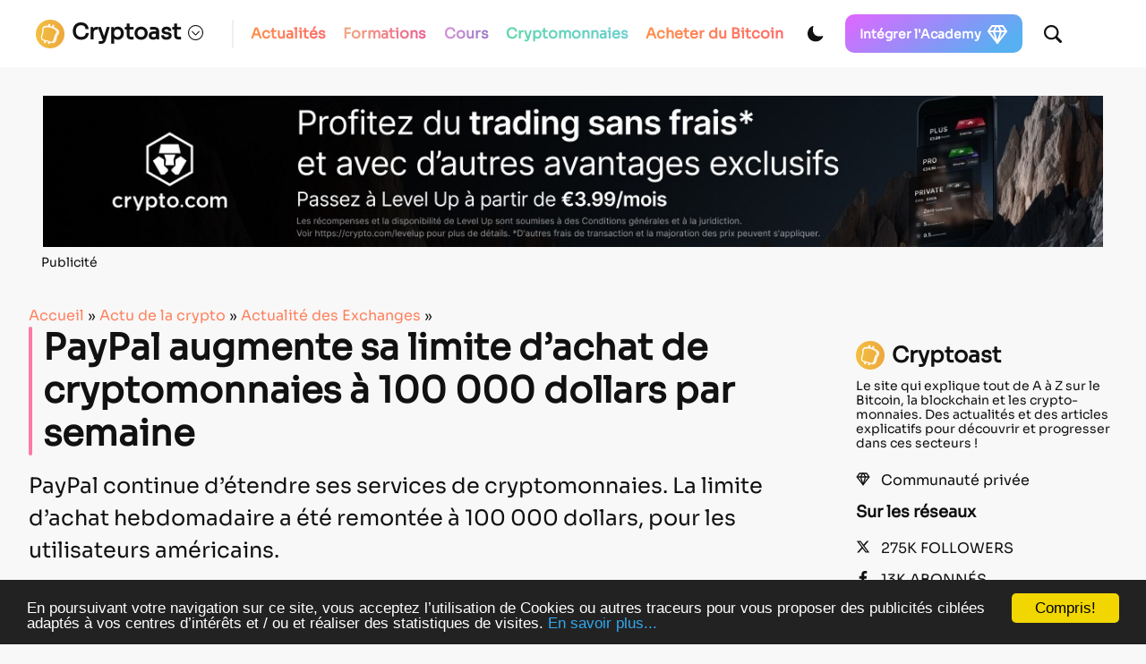

--- FILE ---
content_type: text/html; charset=UTF-8
request_url: https://cryptoast.fr/paypal-limite-achat-cryptomonnaies/
body_size: 58681
content:
<!DOCTYPE html>
<html lang="en">

<head>
    <meta charset="UTF-8">
    <meta name="viewport" content="width=device-width, initial-scale=1">
    <meta name="theme-color" content="#F8F8F8" media="(prefers-color-scheme: light)">
    <meta name="theme-color" content="#111111" media="(prefers-color-scheme: dark)">

    <script>
        const darkMode = localStorage.getItem('data-theme');

        if (darkMode) {
            if (darkMode === 'dark') {
                document.documentElement.setAttribute("data-theme", 'dark');
            }
        } else if (window.matchMedia && window.matchMedia('(prefers-color-scheme: dark)').matches) {
            document.documentElement.setAttribute("data-theme", 'dark');
        }
        window.addEventListener("DOMContentLoaded", () => {
            initDarkMode();
        });
    </script>

    <title>PayPal augmente sa limite d’achat de cryptomonnaies à 100 000 dollars par semaine</title>


    <link rel="preload" href="https://cdn.jsdelivr.net/npm/bootstrap@5.0.2/dist/css/bootstrap.min.css" as="style" onload="this.rel='stylesheet'">
    <link rel="stylesheet" href="https://cdn.jsdelivr.net/npm/bootstrap@5.0.2/dist/css/bootstrap.min.css" media="print" onload="this.media='all'" noscript>
    <link rel="stylesheet" href="https://cdn.jsdelivr.net/npm/bootstrap@5.0.2/dist/css/bootstrap.min.css">
    </noscript>

    <link rel="preload" href="https://unpkg.com/swiper@7/swiper-bundle.min.css" as="style" onload="this.rel='stylesheet'">
    <link rel="stylesheet" href="https://unpkg.com/swiper@7/swiper-bundle.min.css" media="print" onload="this.media='all'" noscript>
    <link rel="stylesheet" href="https://unpkg.com/swiper@7/swiper-bundle.min.css"></noscript>


    <link rel="preload" href="https://cryptoast.fr/wp-content/themes/cryptoast3/css/bundle.css" as="style" onload="this.rel='stylesheet'">
    <link rel="stylesheet" href="https://cryptoast.fr/wp-content/themes/cryptoast3/css/bundle.css" media="print" onload="this.media='all'" noscript>
    <link rel="stylesheet" href="https://cryptoast.fr/wp-content/themes/cryptoast3/css/bundle.css"></noscript>




    
    <link rel="apple-touch-icon" sizes="180x180" href="https://cryptoast.fr/wp-content/themes/cryptoast3/icons/favicon/apple-touch-icon.png">
    <link rel="icon" type="image/png" sizes="32x32" href="https://cryptoast.fr/wp-content/themes/cryptoast3/icons/favicon/favicon-32x32.png">
    <link rel="icon" type="image/png" sizes="16x16" href="https://cryptoast.fr/wp-content/themes/cryptoast3/icons/favicon/favicon-16x16.png">
    <link rel="manifest" href="https://cryptoast.fr/wp-content/themes/cryptoast3/icons/favicon/site.webmanifest">
    <link rel="mask-icon" href="https://cryptoast.fr/wp-content/themes/cryptoast3/icons/favicon/safari-pinned-tab.svg" color="#5bbad5">
    <meta name="msapplication-TileColor" content="#da532c">




    


    
<script src="https://unpkg.com/swiper@7/swiper-bundle.min.js"></script>

<script src="https://cryptoast.fr/wp-content/themes/cryptoast3/js/global.js"></script>


<script>
            window.dataLayer = window.dataLayer || [];
            window.dataLayer.push({
                'category': 'article'
            });
        </script><!-- Google Tag Manager -->
<script>
    (function(w, d, s, l, i) {
        w[l] = w[l] || [];
        w[l].push({
            'gtm.start': new Date().getTime(),
            event: 'gtm.js'
        });
        var f = d.getElementsByTagName(s)[0],
            j = d.createElement(s),
            dl = l != 'dataLayer' ? '&l=' + l : '';
        j.async = true;
        j.src =
            'https://www.googletagmanager.com/gtm.js?id=' + i + dl;
        f.parentNode.insertBefore(j, f);
    })(window, document, 'script', 'dataLayer', 'GTM-W4WD4BS');
</script>
<!-- End Google Tag Manager -->

<!-- WP_HEAD -->
<meta name='robots' content='index, follow, max-image-preview:large, max-snippet:-1, max-video-preview:-1' />
	<style>img:is([sizes="auto" i], [sizes^="auto," i]) { contain-intrinsic-size: 3000px 1500px }</style>
	
	<!-- This site is optimized with the Yoast SEO plugin v26.0 - https://yoast.com/wordpress/plugins/seo/ -->
	<title>PayPal augmente sa limite d’achat de cryptomonnaies à 100 000 dollars par semaine</title>
	<meta name="description" content="PayPal permet désormais aux utilisateurs américains d&#039;acheter jusqu&#039;à 100 000 dollars de cryptomonnaies par semaine" />
	<link rel="canonical" href="https://cryptoast.fr/paypal-limite-achat-cryptomonnaies/" />
	<meta property="og:locale" content="fr_FR" />
	<meta property="og:type" content="article" />
	<meta property="og:title" content="PayPal augmente sa limite d’achat de cryptomonnaies à 100 000 dollars par semaine" />
	<meta property="og:description" content="PayPal permet désormais aux utilisateurs américains d&#039;acheter jusqu&#039;à 100 000 dollars de cryptomonnaies par semaine" />
	<meta property="og:url" content="https://cryptoast.fr/paypal-limite-achat-cryptomonnaies/" />
	<meta property="og:site_name" content="Cryptoast" />
	<meta property="article:publisher" content="https://fr-fr.facebook.com/cryptoast/" />
	<meta property="article:published_time" content="2021-07-16T07:00:01+00:00" />
	<meta property="article:modified_time" content="2021-07-16T07:16:20+00:00" />
	<meta property="og:image" content="https://cryptoast.fr/wp-content/uploads/2021/07/paypal-achats-cryptomonnaies-limite.jpg" />
	<meta property="og:image:width" content="1600" />
	<meta property="og:image:height" content="800" />
	<meta property="og:image:type" content="image/jpeg" />
	<meta name="author" content="Marine Debelloir" />
	<meta name="twitter:card" content="summary_large_image" />
	<meta name="twitter:creator" content="@MarineCryptoast" />
	<meta name="twitter:site" content="@CryptoastMedia" />
	<meta name="twitter:label1" content="Écrit par" />
	<meta name="twitter:data1" content="Marine Debelloir" />
	<meta name="twitter:label2" content="Durée de lecture estimée" />
	<meta name="twitter:data2" content="2 minutes" />
	<script type="application/ld+json" class="yoast-schema-graph">{
	    "@context": "https://schema.org",
	    "@graph": [
	        {
	            "@type": "NewsArticle",
	            "@id": "https://cryptoast.fr/paypal-limite-achat-cryptomonnaies/#article",
	            "isPartOf": {
	                "@id": "https://cryptoast.fr/paypal-limite-achat-cryptomonnaies/"
	            },
	            "author": {
	                "name": "Marine Debelloir",
	                "@id": "https://cryptoast.fr/#/schema/person/6c19b37977adf1b35d41ab9d83e371e1"
	            },
	            "headline": "PayPal augmente sa limite d’achat de cryptomonnaies à 100 000 dollars par semaine",
	            "datePublished": "2021-07-16T07:00:01+00:00",
	            "dateModified": "2021-07-16T07:16:20+00:00",
	            "mainEntityOfPage": {
	                "@id": "https://cryptoast.fr/paypal-limite-achat-cryptomonnaies/"
	            },
	            "wordCount": 387,
	            "commentCount": 1,
	            "publisher": {
	                "@id": "https://cryptoast.fr/#organization"
	            },
	            "image": {
	                "@id": "https://cryptoast.fr/paypal-limite-achat-cryptomonnaies/#primaryimage"
	            },
	            "thumbnailUrl": "https://cryptoast.fr/wp-content/uploads/2021/07/paypal-achats-cryptomonnaies-limite.jpg",
	            "keywords": [
	                "cryptomonnaies",
	                "investissement",
	                "PayPal"
	            ],
	            "articleSection": [
	                "Actualité des Exchanges"
	            ],
	            "inLanguage": "fr-FR",
	            "potentialAction": [
	                {
	                    "@type": "CommentAction",
	                    "name": "Comment",
	                    "target": [
	                        "https://cryptoast.fr/paypal-limite-achat-cryptomonnaies/#respond"
	                    ]
	                }
	            ],
	            "copyrightYear": "2021",
	            "copyrightHolder": {
	                "@id": "https://cryptoast.fr/#organization"
	            }
	        },
	        {
	            "@type": "WebPage",
	            "@id": "https://cryptoast.fr/paypal-limite-achat-cryptomonnaies/",
	            "url": "https://cryptoast.fr/paypal-limite-achat-cryptomonnaies/",
	            "name": "PayPal augmente sa limite d’achat de cryptomonnaies à 100 000 dollars par semaine",
	            "isPartOf": {
	                "@id": "https://cryptoast.fr/#website"
	            },
	            "primaryImageOfPage": {
	                "@id": "https://cryptoast.fr/paypal-limite-achat-cryptomonnaies/#primaryimage"
	            },
	            "image": {
	                "@id": "https://cryptoast.fr/paypal-limite-achat-cryptomonnaies/#primaryimage"
	            },
	            "thumbnailUrl": "https://cryptoast.fr/wp-content/uploads/2021/07/paypal-achats-cryptomonnaies-limite.jpg",
	            "datePublished": "2021-07-16T07:00:01+00:00",
	            "dateModified": "2021-07-16T07:16:20+00:00",
	            "description": "PayPal permet désormais aux utilisateurs américains d'acheter jusqu'à 100 000 dollars de cryptomonnaies par semaine",
	            "breadcrumb": {
	                "@id": "https://cryptoast.fr/paypal-limite-achat-cryptomonnaies/#breadcrumb"
	            },
	            "inLanguage": "fr-FR",
	            "potentialAction": [
	                {
	                    "@type": "ReadAction",
	                    "target": [
	                        "https://cryptoast.fr/paypal-limite-achat-cryptomonnaies/"
	                    ]
	                }
	            ],
	            "itemListElement": {
	                "name": "Guid=>Forma"
	            }
	        },
	        {
	            "@type": "ImageObject",
	            "inLanguage": "fr-FR",
	            "@id": "https://cryptoast.fr/paypal-limite-achat-cryptomonnaies/#primaryimage",
	            "url": "https://cryptoast.fr/wp-content/uploads/2021/07/paypal-achats-cryptomonnaies-limite.jpg",
	            "contentUrl": "https://cryptoast.fr/wp-content/uploads/2021/07/paypal-achats-cryptomonnaies-limite.jpg",
	            "width": 1600,
	            "height": 800,
	            "caption": "PayPal cryptomonnaies limite d'achat"
	        },
	        {
	            "@type": "BreadcrumbList",
	            "@id": "https://cryptoast.fr/paypal-limite-achat-cryptomonnaies/#breadcrumb",
	            "itemListElement": [
	                {
	                    "@type": "ListItem",
	                    "position": 1,
	                    "name": "Accueil",
	                    "item": "https://cryptoast.fr/"
	                },
	                {
	                    "@type": "ListItem",
	                    "position": 2,
	                    "name": "Actu de la crypto",
	                    "item": "https://cryptoast.fr/actu/"
	                },
	                {
	                    "@type": "ListItem",
	                    "position": 3,
	                    "name": "Actualité des Exchanges",
	                    "item": "https://cryptoast.fr/actu/exchanges/"
	                },
	                {
	                    "@type": "ListItem",
	                    "position": 4,
	                    "name": "PayPal augmente sa limite d’achat de cryptomonnaies à 100 000 dollars par semaine"
	                }
	            ]
	        },
	        {
	            "@type": "WebSite",
	            "@id": "https://cryptoast.fr/#website",
	            "url": "https://cryptoast.fr/",
	            "name": "Cryptoast",
	            "description": "Démocratisons la crypto-monnaie !",
	            "publisher": {
	                "@id": "https://cryptoast.fr/#organization"
	            },
	            "potentialAction": [
	                {
	                    "@type": "SearchAction",
	                    "target": {
	                        "@type": "EntryPoint",
	                        "urlTemplate": "https://cryptoast.fr/?s={search_term_string}"
	                    },
	                    "query-input": {
	                        "@type": "PropertyValueSpecification",
	                        "valueRequired": true,
	                        "valueName": "search_term_string"
	                    }
	                }
	            ],
	            "inLanguage": "fr-FR"
	        },
	        {
	            "@type": "Organization",
	            "@id": "https://cryptoast.fr/#organization",
	            "name": "Cryptoast",
	            "url": "https://cryptoast.fr/",
	            "logo": {
	                "@type": "ImageObject",
	                "inLanguage": "fr-FR",
	                "@id": "https://cryptoast.fr/#/schema/logo/image/",
	                "url": "https://cryptoast.fr/wp-content/uploads/2022/06/logo-cryptoast-v3.png",
	                "contentUrl": "https://cryptoast.fr/wp-content/uploads/2022/06/logo-cryptoast-v3.png",
	                "width": 1481,
	                "height": 1481,
	                "caption": "Cryptoast"
	            },
	            "image": {
	                "@id": "https://cryptoast.fr/#/schema/logo/image/"
	            },
	            "sameAs": [
	                "https://fr-fr.facebook.com/cryptoast/",
	                "https://x.com/CryptoastMedia",
	                "https://fr.linkedin.com/company/cryptoast",
	                "https://www.youtube.com/c/Cryptoast",
	                "https://www.instagram.com/cryptoastmedia/",
	                "https://open.spotify.com/show/6FR91unYUwFVIyPdo0Cpxp"
	            ]
	        },
	        {
	            "@type": "Person",
	            "@id": "https://cryptoast.fr/#/schema/person/6c19b37977adf1b35d41ab9d83e371e1",
	            "name": "Marine Debelloir",
	            "image": {
	                "@type": "ImageObject",
	                "inLanguage": "fr-FR",
	                "@id": "https://cryptoast.fr/#/schema/person/image/",
	                "url": "https://cryptoast.fr/wp-content/uploads/2022/04/DSC_0089-150x150.jpg",
	                "contentUrl": "https://cryptoast.fr/wp-content/uploads/2022/04/DSC_0089-150x150.jpg",
	                "caption": "Marine Debelloir"
	            },
	            "description": "Journaliste chez Cryptoast depuis 2017, je suis passionnée par les enjeux de décentralisation, de vie privée et de régulation. Je me suis spécialisée dans l'économie et la finance traditionnelle en analysant comment les actualités de ce secteur influencent celui des cryptomonnaies, offrant ainsi une perspective unique et éclairée aux lecteurs de Cryptoast.",
	            "sameAs": [
	                "https://www.linkedin.com/in/marine-debelloir-57bb75104/",
	                "https://x.com/MarineCryptoast"
	            ],
	            "url": "https://cryptoast.fr/author/marine/"
	        },
	        false
	    ]
	}</script>
	<!-- / Yoast SEO plugin. -->


<link rel='dns-prefetch' href='//www.google.com' />
<link rel="alternate" type="application/rss+xml" title="Cryptoast &raquo; Flux" href="https://cryptoast.fr/feed/" />
<link rel="alternate" type="application/rss+xml" title="Cryptoast &raquo; Flux des commentaires" href="https://cryptoast.fr/comments/feed/" />
<link rel="alternate" type="application/rss+xml" title="Cryptoast &raquo; PayPal augmente sa limite d’achat de cryptomonnaies à 100 000 dollars par semaine Flux des commentaires" href="https://cryptoast.fr/paypal-limite-achat-cryptomonnaies/feed/" />
<link rel='stylesheet' id='structured-content-frontend-css' href='https://cryptoast.fr/wp-content/plugins/structured-content/dist/blocks.style.build.css?ver=1.7.0' type='text/css' media='all' />
<style id='classic-theme-styles-inline-css' type='text/css'>
/*! This file is auto-generated */
.wp-block-button__link{color:#fff;background-color:#32373c;border-radius:9999px;box-shadow:none;text-decoration:none;padding:calc(.667em + 2px) calc(1.333em + 2px);font-size:1.125em}.wp-block-file__button{background:#32373c;color:#fff;text-decoration:none}
</style>
<link rel='stylesheet' id='wp-components-css' href='https://cryptoast.fr/wp-includes/css/dist/components/style.min.css?ver=6.8.3' type='text/css' media='all' />
<link rel='stylesheet' id='wp-preferences-css' href='https://cryptoast.fr/wp-includes/css/dist/preferences/style.min.css?ver=6.8.3' type='text/css' media='all' />
<link rel='stylesheet' id='wp-block-editor-css' href='https://cryptoast.fr/wp-includes/css/dist/block-editor/style.min.css?ver=6.8.3' type='text/css' media='all' />
<link rel='stylesheet' id='popup-maker-block-library-style-css' href='https://cryptoast.fr/wp-content/plugins/popup-maker/dist/packages/block-library-style.css?ver=dbea705cfafe089d65f1' type='text/css' media='all' />
<style id='global-styles-inline-css' type='text/css'>
:root{--wp--preset--aspect-ratio--square: 1;--wp--preset--aspect-ratio--4-3: 4/3;--wp--preset--aspect-ratio--3-4: 3/4;--wp--preset--aspect-ratio--3-2: 3/2;--wp--preset--aspect-ratio--2-3: 2/3;--wp--preset--aspect-ratio--16-9: 16/9;--wp--preset--aspect-ratio--9-16: 9/16;--wp--preset--color--black: #000000;--wp--preset--color--cyan-bluish-gray: #abb8c3;--wp--preset--color--white: #ffffff;--wp--preset--color--pale-pink: #f78da7;--wp--preset--color--vivid-red: #cf2e2e;--wp--preset--color--luminous-vivid-orange: #ff6900;--wp--preset--color--luminous-vivid-amber: #fcb900;--wp--preset--color--light-green-cyan: #7bdcb5;--wp--preset--color--vivid-green-cyan: #00d084;--wp--preset--color--pale-cyan-blue: #8ed1fc;--wp--preset--color--vivid-cyan-blue: #0693e3;--wp--preset--color--vivid-purple: #9b51e0;--wp--preset--gradient--vivid-cyan-blue-to-vivid-purple: linear-gradient(135deg,rgba(6,147,227,1) 0%,rgb(155,81,224) 100%);--wp--preset--gradient--light-green-cyan-to-vivid-green-cyan: linear-gradient(135deg,rgb(122,220,180) 0%,rgb(0,208,130) 100%);--wp--preset--gradient--luminous-vivid-amber-to-luminous-vivid-orange: linear-gradient(135deg,rgba(252,185,0,1) 0%,rgba(255,105,0,1) 100%);--wp--preset--gradient--luminous-vivid-orange-to-vivid-red: linear-gradient(135deg,rgba(255,105,0,1) 0%,rgb(207,46,46) 100%);--wp--preset--gradient--very-light-gray-to-cyan-bluish-gray: linear-gradient(135deg,rgb(238,238,238) 0%,rgb(169,184,195) 100%);--wp--preset--gradient--cool-to-warm-spectrum: linear-gradient(135deg,rgb(74,234,220) 0%,rgb(151,120,209) 20%,rgb(207,42,186) 40%,rgb(238,44,130) 60%,rgb(251,105,98) 80%,rgb(254,248,76) 100%);--wp--preset--gradient--blush-light-purple: linear-gradient(135deg,rgb(255,206,236) 0%,rgb(152,150,240) 100%);--wp--preset--gradient--blush-bordeaux: linear-gradient(135deg,rgb(254,205,165) 0%,rgb(254,45,45) 50%,rgb(107,0,62) 100%);--wp--preset--gradient--luminous-dusk: linear-gradient(135deg,rgb(255,203,112) 0%,rgb(199,81,192) 50%,rgb(65,88,208) 100%);--wp--preset--gradient--pale-ocean: linear-gradient(135deg,rgb(255,245,203) 0%,rgb(182,227,212) 50%,rgb(51,167,181) 100%);--wp--preset--gradient--electric-grass: linear-gradient(135deg,rgb(202,248,128) 0%,rgb(113,206,126) 100%);--wp--preset--gradient--midnight: linear-gradient(135deg,rgb(2,3,129) 0%,rgb(40,116,252) 100%);--wp--preset--font-size--small: 13px;--wp--preset--font-size--medium: 20px;--wp--preset--font-size--large: 36px;--wp--preset--font-size--x-large: 42px;--wp--preset--spacing--20: 0.44rem;--wp--preset--spacing--30: 0.67rem;--wp--preset--spacing--40: 1rem;--wp--preset--spacing--50: 1.5rem;--wp--preset--spacing--60: 2.25rem;--wp--preset--spacing--70: 3.38rem;--wp--preset--spacing--80: 5.06rem;--wp--preset--shadow--natural: 6px 6px 9px rgba(0, 0, 0, 0.2);--wp--preset--shadow--deep: 12px 12px 50px rgba(0, 0, 0, 0.4);--wp--preset--shadow--sharp: 6px 6px 0px rgba(0, 0, 0, 0.2);--wp--preset--shadow--outlined: 6px 6px 0px -3px rgba(255, 255, 255, 1), 6px 6px rgba(0, 0, 0, 1);--wp--preset--shadow--crisp: 6px 6px 0px rgba(0, 0, 0, 1);}:where(.is-layout-flex){gap: 0.5em;}:where(.is-layout-grid){gap: 0.5em;}body .is-layout-flex{display: flex;}.is-layout-flex{flex-wrap: wrap;align-items: center;}.is-layout-flex > :is(*, div){margin: 0;}body .is-layout-grid{display: grid;}.is-layout-grid > :is(*, div){margin: 0;}:where(.wp-block-columns.is-layout-flex){gap: 2em;}:where(.wp-block-columns.is-layout-grid){gap: 2em;}:where(.wp-block-post-template.is-layout-flex){gap: 1.25em;}:where(.wp-block-post-template.is-layout-grid){gap: 1.25em;}.has-black-color{color: var(--wp--preset--color--black) !important;}.has-cyan-bluish-gray-color{color: var(--wp--preset--color--cyan-bluish-gray) !important;}.has-white-color{color: var(--wp--preset--color--white) !important;}.has-pale-pink-color{color: var(--wp--preset--color--pale-pink) !important;}.has-vivid-red-color{color: var(--wp--preset--color--vivid-red) !important;}.has-luminous-vivid-orange-color{color: var(--wp--preset--color--luminous-vivid-orange) !important;}.has-luminous-vivid-amber-color{color: var(--wp--preset--color--luminous-vivid-amber) !important;}.has-light-green-cyan-color{color: var(--wp--preset--color--light-green-cyan) !important;}.has-vivid-green-cyan-color{color: var(--wp--preset--color--vivid-green-cyan) !important;}.has-pale-cyan-blue-color{color: var(--wp--preset--color--pale-cyan-blue) !important;}.has-vivid-cyan-blue-color{color: var(--wp--preset--color--vivid-cyan-blue) !important;}.has-vivid-purple-color{color: var(--wp--preset--color--vivid-purple) !important;}.has-black-background-color{background-color: var(--wp--preset--color--black) !important;}.has-cyan-bluish-gray-background-color{background-color: var(--wp--preset--color--cyan-bluish-gray) !important;}.has-white-background-color{background-color: var(--wp--preset--color--white) !important;}.has-pale-pink-background-color{background-color: var(--wp--preset--color--pale-pink) !important;}.has-vivid-red-background-color{background-color: var(--wp--preset--color--vivid-red) !important;}.has-luminous-vivid-orange-background-color{background-color: var(--wp--preset--color--luminous-vivid-orange) !important;}.has-luminous-vivid-amber-background-color{background-color: var(--wp--preset--color--luminous-vivid-amber) !important;}.has-light-green-cyan-background-color{background-color: var(--wp--preset--color--light-green-cyan) !important;}.has-vivid-green-cyan-background-color{background-color: var(--wp--preset--color--vivid-green-cyan) !important;}.has-pale-cyan-blue-background-color{background-color: var(--wp--preset--color--pale-cyan-blue) !important;}.has-vivid-cyan-blue-background-color{background-color: var(--wp--preset--color--vivid-cyan-blue) !important;}.has-vivid-purple-background-color{background-color: var(--wp--preset--color--vivid-purple) !important;}.has-black-border-color{border-color: var(--wp--preset--color--black) !important;}.has-cyan-bluish-gray-border-color{border-color: var(--wp--preset--color--cyan-bluish-gray) !important;}.has-white-border-color{border-color: var(--wp--preset--color--white) !important;}.has-pale-pink-border-color{border-color: var(--wp--preset--color--pale-pink) !important;}.has-vivid-red-border-color{border-color: var(--wp--preset--color--vivid-red) !important;}.has-luminous-vivid-orange-border-color{border-color: var(--wp--preset--color--luminous-vivid-orange) !important;}.has-luminous-vivid-amber-border-color{border-color: var(--wp--preset--color--luminous-vivid-amber) !important;}.has-light-green-cyan-border-color{border-color: var(--wp--preset--color--light-green-cyan) !important;}.has-vivid-green-cyan-border-color{border-color: var(--wp--preset--color--vivid-green-cyan) !important;}.has-pale-cyan-blue-border-color{border-color: var(--wp--preset--color--pale-cyan-blue) !important;}.has-vivid-cyan-blue-border-color{border-color: var(--wp--preset--color--vivid-cyan-blue) !important;}.has-vivid-purple-border-color{border-color: var(--wp--preset--color--vivid-purple) !important;}.has-vivid-cyan-blue-to-vivid-purple-gradient-background{background: var(--wp--preset--gradient--vivid-cyan-blue-to-vivid-purple) !important;}.has-light-green-cyan-to-vivid-green-cyan-gradient-background{background: var(--wp--preset--gradient--light-green-cyan-to-vivid-green-cyan) !important;}.has-luminous-vivid-amber-to-luminous-vivid-orange-gradient-background{background: var(--wp--preset--gradient--luminous-vivid-amber-to-luminous-vivid-orange) !important;}.has-luminous-vivid-orange-to-vivid-red-gradient-background{background: var(--wp--preset--gradient--luminous-vivid-orange-to-vivid-red) !important;}.has-very-light-gray-to-cyan-bluish-gray-gradient-background{background: var(--wp--preset--gradient--very-light-gray-to-cyan-bluish-gray) !important;}.has-cool-to-warm-spectrum-gradient-background{background: var(--wp--preset--gradient--cool-to-warm-spectrum) !important;}.has-blush-light-purple-gradient-background{background: var(--wp--preset--gradient--blush-light-purple) !important;}.has-blush-bordeaux-gradient-background{background: var(--wp--preset--gradient--blush-bordeaux) !important;}.has-luminous-dusk-gradient-background{background: var(--wp--preset--gradient--luminous-dusk) !important;}.has-pale-ocean-gradient-background{background: var(--wp--preset--gradient--pale-ocean) !important;}.has-electric-grass-gradient-background{background: var(--wp--preset--gradient--electric-grass) !important;}.has-midnight-gradient-background{background: var(--wp--preset--gradient--midnight) !important;}.has-small-font-size{font-size: var(--wp--preset--font-size--small) !important;}.has-medium-font-size{font-size: var(--wp--preset--font-size--medium) !important;}.has-large-font-size{font-size: var(--wp--preset--font-size--large) !important;}.has-x-large-font-size{font-size: var(--wp--preset--font-size--x-large) !important;}
:where(.wp-block-post-template.is-layout-flex){gap: 1.25em;}:where(.wp-block-post-template.is-layout-grid){gap: 1.25em;}
:where(.wp-block-columns.is-layout-flex){gap: 2em;}:where(.wp-block-columns.is-layout-grid){gap: 2em;}
:root :where(.wp-block-pullquote){font-size: 1.5em;line-height: 1.6;}
</style>
<link rel='stylesheet' id='ppress-frontend-css' href='https://cryptoast.fr/wp-content/plugins/wp-user-avatar/assets/css/frontend.min.css?ver=4.16.6' type='text/css' media='all' />
<link rel='stylesheet' id='ppress-flatpickr-css' href='https://cryptoast.fr/wp-content/plugins/wp-user-avatar/assets/flatpickr/flatpickr.min.css?ver=4.16.6' type='text/css' media='all' />
<link rel='stylesheet' id='ppress-select2-css' href='https://cryptoast.fr/wp-content/plugins/wp-user-avatar/assets/select2/select2.min.css?ver=6.8.3' type='text/css' media='all' />
<link rel='stylesheet' id='wpdiscuz-frontend-css-css' href='https://cryptoast.fr/wp-content/plugins/wpdiscuz/themes/default/style.css?ver=7.6.34' type='text/css' media='all' />
<style id='wpdiscuz-frontend-css-inline-css' type='text/css'>
 #wpdcom .wpd-blog-administrator .wpd-comment-label{color:#ffffff;background-color:#FF7200;border:none}#wpdcom .wpd-blog-administrator .wpd-comment-author, #wpdcom .wpd-blog-administrator .wpd-comment-author a{color:#FF7200}#wpdcom.wpd-layout-1 .wpd-comment .wpd-blog-administrator .wpd-avatar img{border-color:#FF7200}#wpdcom.wpd-layout-2 .wpd-comment.wpd-reply .wpd-comment-wrap.wpd-blog-administrator{border-left:3px solid #FF7200}#wpdcom.wpd-layout-2 .wpd-comment .wpd-blog-administrator .wpd-avatar img{border-bottom-color:#FF7200}#wpdcom.wpd-layout-3 .wpd-blog-administrator .wpd-comment-subheader{border-top:1px dashed #FF7200}#wpdcom.wpd-layout-3 .wpd-reply .wpd-blog-administrator .wpd-comment-right{border-left:1px solid #FF7200}#wpdcom .wpd-blog-auteur_plus .wpd-comment-label{color:#ffffff;background-color:#FF7200;border:none}#wpdcom .wpd-blog-auteur_plus .wpd-comment-author, #wpdcom .wpd-blog-auteur_plus .wpd-comment-author a{color:#FF7200}#wpdcom.wpd-layout-1 .wpd-comment .wpd-blog-auteur_plus .wpd-avatar img{border-color:#FF7200}#wpdcom.wpd-layout-2 .wpd-comment .wpd-blog-auteur_plus .wpd-avatar img{border-bottom-color:#FF7200}#wpdcom.wpd-layout-3 .wpd-blog-auteur_plus .wpd-comment-subheader{border-top:1px dashed #FF7200}#wpdcom.wpd-layout-3 .wpd-reply .wpd-blog-auteur_plus .wpd-comment-right{border-left:1px solid #FF7200}#wpdcom .wpd-blog-author .wpd-comment-label{color:#ffffff;background-color:#FF7200;border:none}#wpdcom .wpd-blog-author .wpd-comment-author, #wpdcom .wpd-blog-author .wpd-comment-author a{color:#FF7200}#wpdcom.wpd-layout-1 .wpd-comment .wpd-blog-author .wpd-avatar img{border-color:#FF7200}#wpdcom.wpd-layout-2 .wpd-comment .wpd-blog-author .wpd-avatar img{border-bottom-color:#FF7200}#wpdcom.wpd-layout-3 .wpd-blog-author .wpd-comment-subheader{border-top:1px dashed #FF7200}#wpdcom.wpd-layout-3 .wpd-reply .wpd-blog-author .wpd-comment-right{border-left:1px solid #FF7200}#wpdcom .wpd-blog-contributor .wpd-comment-label{color:#ffffff;background-color:#FF7200;border:none}#wpdcom .wpd-blog-contributor .wpd-comment-author, #wpdcom .wpd-blog-contributor .wpd-comment-author a{color:#FF7200}#wpdcom.wpd-layout-1 .wpd-comment .wpd-blog-contributor .wpd-avatar img{border-color:#FF7200}#wpdcom.wpd-layout-2 .wpd-comment .wpd-blog-contributor .wpd-avatar img{border-bottom-color:#FF7200}#wpdcom.wpd-layout-3 .wpd-blog-contributor .wpd-comment-subheader{border-top:1px dashed #FF7200}#wpdcom.wpd-layout-3 .wpd-reply .wpd-blog-contributor .wpd-comment-right{border-left:1px solid #FF7200}#wpdcom .wpd-blog-editor .wpd-comment-label{color:#ffffff;background-color:#FF7200;border:none}#wpdcom .wpd-blog-editor .wpd-comment-author, #wpdcom .wpd-blog-editor .wpd-comment-author a{color:#FF7200}#wpdcom.wpd-layout-1 .wpd-comment .wpd-blog-editor .wpd-avatar img{border-color:#FF7200}#wpdcom.wpd-layout-2 .wpd-comment.wpd-reply .wpd-comment-wrap.wpd-blog-editor{border-left:3px solid #FF7200}#wpdcom.wpd-layout-2 .wpd-comment .wpd-blog-editor .wpd-avatar img{border-bottom-color:#FF7200}#wpdcom.wpd-layout-3 .wpd-blog-editor .wpd-comment-subheader{border-top:1px dashed #FF7200}#wpdcom.wpd-layout-3 .wpd-reply .wpd-blog-editor .wpd-comment-right{border-left:1px solid #FF7200}#wpdcom .wpd-blog-fff .wpd-comment-label{color:#ffffff;background-color:#FF7200;border:none}#wpdcom .wpd-blog-fff .wpd-comment-author, #wpdcom .wpd-blog-fff .wpd-comment-author a{color:#FF7200}#wpdcom.wpd-layout-1 .wpd-comment .wpd-blog-fff .wpd-avatar img{border-color:#FF7200}#wpdcom.wpd-layout-2 .wpd-comment .wpd-blog-fff .wpd-avatar img{border-bottom-color:#FF7200}#wpdcom.wpd-layout-3 .wpd-blog-fff .wpd-comment-subheader{border-top:1px dashed #FF7200}#wpdcom.wpd-layout-3 .wpd-reply .wpd-blog-fff .wpd-comment-right{border-left:1px solid #FF7200}#wpdcom .wpd-blog-julienairdrop .wpd-comment-label{color:#ffffff;background-color:#FF7200;border:none}#wpdcom .wpd-blog-julienairdrop .wpd-comment-author, #wpdcom .wpd-blog-julienairdrop .wpd-comment-author a{color:#FF7200}#wpdcom.wpd-layout-1 .wpd-comment .wpd-blog-julienairdrop .wpd-avatar img{border-color:#FF7200}#wpdcom.wpd-layout-2 .wpd-comment .wpd-blog-julienairdrop .wpd-avatar img{border-bottom-color:#FF7200}#wpdcom.wpd-layout-3 .wpd-blog-julienairdrop .wpd-comment-subheader{border-top:1px dashed #FF7200}#wpdcom.wpd-layout-3 .wpd-reply .wpd-blog-julienairdrop .wpd-comment-right{border-left:1px solid #FF7200}#wpdcom .wpd-blog-marine .wpd-comment-label{color:#ffffff;background-color:#FF7200;border:none}#wpdcom .wpd-blog-marine .wpd-comment-author, #wpdcom .wpd-blog-marine .wpd-comment-author a{color:#FF7200}#wpdcom.wpd-layout-1 .wpd-comment .wpd-blog-marine .wpd-avatar img{border-color:#FF7200}#wpdcom.wpd-layout-2 .wpd-comment .wpd-blog-marine .wpd-avatar img{border-bottom-color:#FF7200}#wpdcom.wpd-layout-3 .wpd-blog-marine .wpd-comment-subheader{border-top:1px dashed #FF7200}#wpdcom.wpd-layout-3 .wpd-reply .wpd-blog-marine .wpd-comment-right{border-left:1px solid #FF7200}#wpdcom .wpd-blog-nicolas-news-ru .wpd-comment-label{color:#ffffff;background-color:#FF7200;border:none}#wpdcom .wpd-blog-nicolas-news-ru .wpd-comment-author, #wpdcom .wpd-blog-nicolas-news-ru .wpd-comment-author a{color:#FF7200}#wpdcom.wpd-layout-1 .wpd-comment .wpd-blog-nicolas-news-ru .wpd-avatar img{border-color:#FF7200}#wpdcom.wpd-layout-2 .wpd-comment .wpd-blog-nicolas-news-ru .wpd-avatar img{border-bottom-color:#FF7200}#wpdcom.wpd-layout-3 .wpd-blog-nicolas-news-ru .wpd-comment-subheader{border-top:1px dashed #FF7200}#wpdcom.wpd-layout-3 .wpd-reply .wpd-blog-nicolas-news-ru .wpd-comment-right{border-left:1px solid #FF7200}#wpdcom .wpd-blog-rc .wpd-comment-label{color:#ffffff;background-color:#FF7200;border:none}#wpdcom .wpd-blog-rc .wpd-comment-author, #wpdcom .wpd-blog-rc .wpd-comment-author a{color:#FF7200}#wpdcom.wpd-layout-1 .wpd-comment .wpd-blog-rc .wpd-avatar img{border-color:#FF7200}#wpdcom.wpd-layout-2 .wpd-comment .wpd-blog-rc .wpd-avatar img{border-bottom-color:#FF7200}#wpdcom.wpd-layout-3 .wpd-blog-rc .wpd-comment-subheader{border-top:1px dashed #FF7200}#wpdcom.wpd-layout-3 .wpd-reply .wpd-blog-rc .wpd-comment-right{border-left:1px solid #FF7200}#wpdcom .wpd-blog-rclight .wpd-comment-label{color:#ffffff;background-color:#FF7200;border:none}#wpdcom .wpd-blog-rclight .wpd-comment-author, #wpdcom .wpd-blog-rclight .wpd-comment-author a{color:#FF7200}#wpdcom.wpd-layout-1 .wpd-comment .wpd-blog-rclight .wpd-avatar img{border-color:#FF7200}#wpdcom.wpd-layout-2 .wpd-comment .wpd-blog-rclight .wpd-avatar img{border-bottom-color:#FF7200}#wpdcom.wpd-layout-3 .wpd-blog-rclight .wpd-comment-subheader{border-top:1px dashed #FF7200}#wpdcom.wpd-layout-3 .wpd-reply .wpd-blog-rclight .wpd-comment-right{border-left:1px solid #FF7200}#wpdcom .wpd-blog-subscriber .wpd-comment-label{color:#ffffff;background-color:#00B38F;border:none}#wpdcom .wpd-blog-subscriber .wpd-comment-author, #wpdcom .wpd-blog-subscriber .wpd-comment-author a{color:#00B38F}#wpdcom.wpd-layout-2 .wpd-comment .wpd-blog-subscriber .wpd-avatar img{border-bottom-color:#00B38F}#wpdcom.wpd-layout-3 .wpd-blog-subscriber .wpd-comment-subheader{border-top:1px dashed #00B38F}#wpdcom .wpd-blog-marine2 .wpd-comment-label{color:#ffffff;background-color:#FF7200;border:none}#wpdcom .wpd-blog-marine2 .wpd-comment-author, #wpdcom .wpd-blog-marine2 .wpd-comment-author a{color:#FF7200}#wpdcom.wpd-layout-1 .wpd-comment .wpd-blog-marine2 .wpd-avatar img{border-color:#FF7200}#wpdcom.wpd-layout-2 .wpd-comment .wpd-blog-marine2 .wpd-avatar img{border-bottom-color:#FF7200}#wpdcom.wpd-layout-3 .wpd-blog-marine2 .wpd-comment-subheader{border-top:1px dashed #FF7200}#wpdcom.wpd-layout-3 .wpd-reply .wpd-blog-marine2 .wpd-comment-right{border-left:1px solid #FF7200}#wpdcom .wpd-blog-test .wpd-comment-label{color:#ffffff;background-color:#FF7200;border:none}#wpdcom .wpd-blog-test .wpd-comment-author, #wpdcom .wpd-blog-test .wpd-comment-author a{color:#FF7200}#wpdcom.wpd-layout-1 .wpd-comment .wpd-blog-test .wpd-avatar img{border-color:#FF7200}#wpdcom.wpd-layout-2 .wpd-comment .wpd-blog-test .wpd-avatar img{border-bottom-color:#FF7200}#wpdcom.wpd-layout-3 .wpd-blog-test .wpd-comment-subheader{border-top:1px dashed #FF7200}#wpdcom.wpd-layout-3 .wpd-reply .wpd-blog-test .wpd-comment-right{border-left:1px solid #FF7200}#wpdcom .wpd-blog-wpseo_manager .wpd-comment-label{color:#ffffff;background-color:#FF7200;border:none}#wpdcom .wpd-blog-wpseo_manager .wpd-comment-author, #wpdcom .wpd-blog-wpseo_manager .wpd-comment-author a{color:#FF7200}#wpdcom.wpd-layout-1 .wpd-comment .wpd-blog-wpseo_manager .wpd-avatar img{border-color:#FF7200}#wpdcom.wpd-layout-2 .wpd-comment .wpd-blog-wpseo_manager .wpd-avatar img{border-bottom-color:#FF7200}#wpdcom.wpd-layout-3 .wpd-blog-wpseo_manager .wpd-comment-subheader{border-top:1px dashed #FF7200}#wpdcom.wpd-layout-3 .wpd-reply .wpd-blog-wpseo_manager .wpd-comment-right{border-left:1px solid #FF7200}#wpdcom .wpd-blog-wpseo_editor .wpd-comment-label{color:#ffffff;background-color:#FF7200;border:none}#wpdcom .wpd-blog-wpseo_editor .wpd-comment-author, #wpdcom .wpd-blog-wpseo_editor .wpd-comment-author a{color:#FF7200}#wpdcom.wpd-layout-1 .wpd-comment .wpd-blog-wpseo_editor .wpd-avatar img{border-color:#FF7200}#wpdcom.wpd-layout-2 .wpd-comment .wpd-blog-wpseo_editor .wpd-avatar img{border-bottom-color:#FF7200}#wpdcom.wpd-layout-3 .wpd-blog-wpseo_editor .wpd-comment-subheader{border-top:1px dashed #FF7200}#wpdcom.wpd-layout-3 .wpd-reply .wpd-blog-wpseo_editor .wpd-comment-right{border-left:1px solid #FF7200}#wpdcom .wpd-blog-non_membre .wpd-comment-label{color:#ffffff;background-color:#00B38F;border:none}#wpdcom .wpd-blog-non_membre .wpd-comment-author, #wpdcom .wpd-blog-non_membre .wpd-comment-author a{color:#00B38F}#wpdcom.wpd-layout-1 .wpd-comment .wpd-blog-non_membre .wpd-avatar img{border-color:#00B38F}#wpdcom.wpd-layout-2 .wpd-comment .wpd-blog-non_membre .wpd-avatar img{border-bottom-color:#00B38F}#wpdcom.wpd-layout-3 .wpd-blog-non_membre .wpd-comment-subheader{border-top:1px dashed #00B38F}#wpdcom.wpd-layout-3 .wpd-reply .wpd-blog-non_membre .wpd-comment-right{border-left:1px solid #00B38F}#wpdcom .wpd-blog-membre .wpd-comment-label{color:#ffffff;background-color:#00B38F;border:none}#wpdcom .wpd-blog-membre .wpd-comment-author, #wpdcom .wpd-blog-membre .wpd-comment-author a{color:#00B38F}#wpdcom.wpd-layout-1 .wpd-comment .wpd-blog-membre .wpd-avatar img{border-color:#00B38F}#wpdcom.wpd-layout-2 .wpd-comment .wpd-blog-membre .wpd-avatar img{border-bottom-color:#00B38F}#wpdcom.wpd-layout-3 .wpd-blog-membre .wpd-comment-subheader{border-top:1px dashed #00B38F}#wpdcom.wpd-layout-3 .wpd-reply .wpd-blog-membre .wpd-comment-right{border-left:1px solid #00B38F}#wpdcom .wpd-blog-editor_plus_plus .wpd-comment-label{color:#ffffff;background-color:#00B38F;border:none}#wpdcom .wpd-blog-editor_plus_plus .wpd-comment-author, #wpdcom .wpd-blog-editor_plus_plus .wpd-comment-author a{color:#00B38F}#wpdcom.wpd-layout-1 .wpd-comment .wpd-blog-editor_plus_plus .wpd-avatar img{border-color:#00B38F}#wpdcom.wpd-layout-2 .wpd-comment .wpd-blog-editor_plus_plus .wpd-avatar img{border-bottom-color:#00B38F}#wpdcom.wpd-layout-3 .wpd-blog-editor_plus_plus .wpd-comment-subheader{border-top:1px dashed #00B38F}#wpdcom.wpd-layout-3 .wpd-reply .wpd-blog-editor_plus_plus .wpd-comment-right{border-left:1px solid #00B38F}#wpdcom .wpd-blog-contributeur-soft .wpd-comment-label{color:#ffffff;background-color:#00B38F;border:none}#wpdcom .wpd-blog-contributeur-soft .wpd-comment-author, #wpdcom .wpd-blog-contributeur-soft .wpd-comment-author a{color:#00B38F}#wpdcom.wpd-layout-1 .wpd-comment .wpd-blog-contributeur-soft .wpd-avatar img{border-color:#00B38F}#wpdcom.wpd-layout-2 .wpd-comment .wpd-blog-contributeur-soft .wpd-avatar img{border-bottom-color:#00B38F}#wpdcom.wpd-layout-3 .wpd-blog-contributeur-soft .wpd-comment-subheader{border-top:1px dashed #00B38F}#wpdcom.wpd-layout-3 .wpd-reply .wpd-blog-contributeur-soft .wpd-comment-right{border-left:1px solid #00B38F}#wpdcom .wpd-blog-cm .wpd-comment-label{color:#ffffff;background-color:#00B38F;border:none}#wpdcom .wpd-blog-cm .wpd-comment-author, #wpdcom .wpd-blog-cm .wpd-comment-author a{color:#00B38F}#wpdcom.wpd-layout-1 .wpd-comment .wpd-blog-cm .wpd-avatar img{border-color:#00B38F}#wpdcom.wpd-layout-2 .wpd-comment .wpd-blog-cm .wpd-avatar img{border-bottom-color:#00B38F}#wpdcom.wpd-layout-3 .wpd-blog-cm .wpd-comment-subheader{border-top:1px dashed #00B38F}#wpdcom.wpd-layout-3 .wpd-reply .wpd-blog-cm .wpd-comment-right{border-left:1px solid #00B38F}#wpdcom .wpd-blog-decrypt .wpd-comment-label{color:#ffffff;background-color:#00B38F;border:none}#wpdcom .wpd-blog-decrypt .wpd-comment-author, #wpdcom .wpd-blog-decrypt .wpd-comment-author a{color:#00B38F}#wpdcom.wpd-layout-1 .wpd-comment .wpd-blog-decrypt .wpd-avatar img{border-color:#00B38F}#wpdcom.wpd-layout-2 .wpd-comment .wpd-blog-decrypt .wpd-avatar img{border-bottom-color:#00B38F}#wpdcom.wpd-layout-3 .wpd-blog-decrypt .wpd-comment-subheader{border-top:1px dashed #00B38F}#wpdcom.wpd-layout-3 .wpd-reply .wpd-blog-decrypt .wpd-comment-right{border-left:1px solid #00B38F}#wpdcom .wpd-blog-post_author .wpd-comment-label{color:#ffffff;background-color:#FF7200;border:none}#wpdcom .wpd-blog-post_author .wpd-comment-author, #wpdcom .wpd-blog-post_author .wpd-comment-author a{color:#FF7200}#wpdcom .wpd-blog-post_author .wpd-avatar img{border-color:#FF7200}#wpdcom.wpd-layout-1 .wpd-comment .wpd-blog-post_author .wpd-avatar img{border-color:#FF7200}#wpdcom.wpd-layout-2 .wpd-comment.wpd-reply .wpd-comment-wrap.wpd-blog-post_author{border-left:3px solid #FF7200}#wpdcom.wpd-layout-2 .wpd-comment .wpd-blog-post_author .wpd-avatar img{border-bottom-color:#FF7200}#wpdcom.wpd-layout-3 .wpd-blog-post_author .wpd-comment-subheader{border-top:1px dashed #FF7200}#wpdcom.wpd-layout-3 .wpd-reply .wpd-blog-post_author .wpd-comment-right{border-left:1px solid #FF7200}#wpdcom .wpd-blog-guest .wpd-comment-label{color:#ffffff;background-color:#00B38F;border:none}#wpdcom .wpd-blog-guest .wpd-comment-author, #wpdcom .wpd-blog-guest .wpd-comment-author a{color:#00B38F}#wpdcom.wpd-layout-3 .wpd-blog-guest .wpd-comment-subheader{border-top:1px dashed #00B38F}#comments, #respond, .comments-area, #wpdcom{}#wpdcom .ql-editor > *{color:#777777}#wpdcom .ql-editor::before{}#wpdcom .ql-toolbar{border:1px solid #DDDDDD;border-top:none}#wpdcom .ql-container{border:1px solid #DDDDDD;border-bottom:none}#wpdcom .wpd-form-row .wpdiscuz-item input[type="text"], #wpdcom .wpd-form-row .wpdiscuz-item input[type="email"], #wpdcom .wpd-form-row .wpdiscuz-item input[type="url"], #wpdcom .wpd-form-row .wpdiscuz-item input[type="color"], #wpdcom .wpd-form-row .wpdiscuz-item input[type="date"], #wpdcom .wpd-form-row .wpdiscuz-item input[type="datetime"], #wpdcom .wpd-form-row .wpdiscuz-item input[type="datetime-local"], #wpdcom .wpd-form-row .wpdiscuz-item input[type="month"], #wpdcom .wpd-form-row .wpdiscuz-item input[type="number"], #wpdcom .wpd-form-row .wpdiscuz-item input[type="time"], #wpdcom textarea, #wpdcom select{border:1px solid #DDDDDD;color:#777777}#wpdcom .wpd-form-row .wpdiscuz-item textarea{border:1px solid #DDDDDD}#wpdcom input::placeholder, #wpdcom textarea::placeholder, #wpdcom input::-moz-placeholder, #wpdcom textarea::-webkit-input-placeholder{}#wpdcom .wpd-comment-text{color:#777777}#wpdcom .wpd-thread-head .wpd-thread-info{border-bottom:2px solid #FF7200}#wpdcom .wpd-thread-head .wpd-thread-info.wpd-reviews-tab svg{fill:#FF7200}#wpdcom .wpd-thread-head .wpdiscuz-user-settings{border-bottom:2px solid #FF7200}#wpdcom .wpd-thread-head .wpdiscuz-user-settings:hover{color:#FF7200}#wpdcom .wpd-comment .wpd-follow-link:hover{color:#FF7200}#wpdcom .wpd-comment-status .wpd-sticky{color:#FF7200}#wpdcom .wpd-thread-filter .wpdf-active{color:#FF7200;border-bottom-color:#FF7200}#wpdcom .wpd-comment-info-bar{border:1px dashed #ff8f33;background:#fff1e6}#wpdcom .wpd-comment-info-bar .wpd-current-view i{color:#FF7200}#wpdcom .wpd-filter-view-all:hover{background:#FF7200}#wpdcom .wpdiscuz-item .wpdiscuz-rating > label{color:#DDDDDD}#wpdcom .wpdiscuz-item .wpdiscuz-rating:not(:checked) > label:hover, .wpdiscuz-rating:not(:checked) > label:hover ~ label{}#wpdcom .wpdiscuz-item .wpdiscuz-rating > input ~ label:hover, #wpdcom .wpdiscuz-item .wpdiscuz-rating > input:not(:checked) ~ label:hover ~ label, #wpdcom .wpdiscuz-item .wpdiscuz-rating > input:not(:checked) ~ label:hover ~ label{color:#FFED85}#wpdcom .wpdiscuz-item .wpdiscuz-rating > input:checked ~ label:hover, #wpdcom .wpdiscuz-item .wpdiscuz-rating > input:checked ~ label:hover, #wpdcom .wpdiscuz-item .wpdiscuz-rating > label:hover ~ input:checked ~ label, #wpdcom .wpdiscuz-item .wpdiscuz-rating > input:checked + label:hover ~ label, #wpdcom .wpdiscuz-item .wpdiscuz-rating > input:checked ~ label:hover ~ label, .wpd-custom-field .wcf-active-star, #wpdcom .wpdiscuz-item .wpdiscuz-rating > input:checked ~ label{color:#FFD700}#wpd-post-rating .wpd-rating-wrap .wpd-rating-stars svg .wpd-star{fill:#DDDDDD}#wpd-post-rating .wpd-rating-wrap .wpd-rating-stars svg .wpd-active{fill:#FFD700}#wpd-post-rating .wpd-rating-wrap .wpd-rate-starts svg .wpd-star{fill:#DDDDDD}#wpd-post-rating .wpd-rating-wrap .wpd-rate-starts:hover svg .wpd-star{fill:#FFED85}#wpd-post-rating.wpd-not-rated .wpd-rating-wrap .wpd-rate-starts svg:hover ~ svg .wpd-star{fill:#DDDDDD}.wpdiscuz-post-rating-wrap .wpd-rating .wpd-rating-wrap .wpd-rating-stars svg .wpd-star{fill:#DDDDDD}.wpdiscuz-post-rating-wrap .wpd-rating .wpd-rating-wrap .wpd-rating-stars svg .wpd-active{fill:#FFD700}#wpdcom .wpd-comment .wpd-follow-active{color:#ff7a00}#wpdcom .page-numbers{color:#555;border:#555 1px solid}#wpdcom span.current{background:#555}#wpdcom.wpd-layout-1 .wpd-new-loaded-comment > .wpd-comment-wrap > .wpd-comment-right{background:#FFFAD6}#wpdcom.wpd-layout-2 .wpd-new-loaded-comment.wpd-comment > .wpd-comment-wrap > .wpd-comment-right{background:#FFFAD6}#wpdcom.wpd-layout-2 .wpd-new-loaded-comment.wpd-comment.wpd-reply > .wpd-comment-wrap > .wpd-comment-right{background:transparent}#wpdcom.wpd-layout-2 .wpd-new-loaded-comment.wpd-comment.wpd-reply > .wpd-comment-wrap{background:#FFFAD6}#wpdcom.wpd-layout-3 .wpd-new-loaded-comment.wpd-comment > .wpd-comment-wrap > .wpd-comment-right{background:#FFFAD6}#wpdcom .wpd-follow:hover i, #wpdcom .wpd-unfollow:hover i, #wpdcom .wpd-comment .wpd-follow-active:hover i{color:#FF7200}#wpdcom .wpdiscuz-readmore{cursor:pointer;color:#FF7200}.wpd-custom-field .wcf-pasiv-star, #wpcomm .wpdiscuz-item .wpdiscuz-rating > label{color:#DDDDDD}.wpd-wrapper .wpd-list-item.wpd-active{border-top:3px solid #FF7200}#wpdcom.wpd-layout-2 .wpd-comment.wpd-reply.wpd-unapproved-comment .wpd-comment-wrap{border-left:3px solid #FFFAD6}#wpdcom.wpd-layout-3 .wpd-comment.wpd-reply.wpd-unapproved-comment .wpd-comment-right{border-left:1px solid #FFFAD6}#wpdcom .wpd-prim-button{background-color:#FF7200;color:#FFFFFF}#wpdcom .wpd_label__check i.wpdicon-on{color:#FF7200;border:1px solid #ffb980}#wpd-bubble-wrapper #wpd-bubble-all-comments-count{color:#FF7200}#wpd-bubble-wrapper > div{background-color:#FF7200}#wpd-bubble-wrapper > #wpd-bubble #wpd-bubble-add-message{background-color:#FF7200}#wpd-bubble-wrapper > #wpd-bubble #wpd-bubble-add-message::before{border-left-color:#FF7200;border-right-color:#FF7200}#wpd-bubble-wrapper.wpd-right-corner > #wpd-bubble #wpd-bubble-add-message::before{border-left-color:#FF7200;border-right-color:#FF7200}.wpd-inline-icon-wrapper path.wpd-inline-icon-first{fill:#FF7200}.wpd-inline-icon-count{background-color:#FF7200}.wpd-inline-icon-count::before{border-right-color:#FF7200}.wpd-inline-form-wrapper::before{border-bottom-color:#FF7200}.wpd-inline-form-question{background-color:#FF7200}.wpd-inline-form{background-color:#FF7200}.wpd-last-inline-comments-wrapper{border-color:#FF7200}.wpd-last-inline-comments-wrapper::before{border-bottom-color:#FF7200}.wpd-last-inline-comments-wrapper .wpd-view-all-inline-comments{background:#FF7200}.wpd-last-inline-comments-wrapper .wpd-view-all-inline-comments:hover,.wpd-last-inline-comments-wrapper .wpd-view-all-inline-comments:active,.wpd-last-inline-comments-wrapper .wpd-view-all-inline-comments:focus{background-color:#FF7200}#wpdcom .ql-snow .ql-tooltip[data-mode="link"]::before{content:"Enter link:"}#wpdcom .ql-snow .ql-tooltip.ql-editing a.ql-action::after{content:"Enregistrer"}.comments-area{width:auto}
</style>
<link rel='stylesheet' id='wpdiscuz-fa-css' href='https://cryptoast.fr/wp-content/plugins/wpdiscuz/assets/third-party/font-awesome-5.13.0/css/fa.min.css?ver=7.6.34' type='text/css' media='all' />
<link rel='stylesheet' id='wpdiscuz-combo-css-css' href='https://cryptoast.fr/wp-content/plugins/wpdiscuz/assets/css/wpdiscuz-combo-no_quill.min.css?ver=6.8.3' type='text/css' media='all' />
<script type="text/javascript" defer src="https://cryptoast.fr/wp-includes/js/jquery/jquery.min.js?ver=3.7.1" id="jquery-core-js"></script>
<script type="text/javascript" defer src="https://cryptoast.fr/wp-content/plugins/wp-user-avatar/assets/flatpickr/flatpickr.min.js?ver=4.16.6" id="ppress-flatpickr-js"></script>
<script type="text/javascript" defer src="https://cryptoast.fr/wp-content/plugins/wp-user-avatar/assets/select2/select2.min.js?ver=4.16.6" id="ppress-select2-js"></script>
<link rel="https://api.w.org/" href="https://cryptoast.fr/wp-json/" /><link rel="alternate" title="JSON" type="application/json" href="https://cryptoast.fr/wp-json/wp/v2/posts/59791" /><link rel='shortlink' href='https://cryptoast.fr/?p=59791' />
<link rel="alternate" title="oEmbed (JSON)" type="application/json+oembed" href="https://cryptoast.fr/wp-json/oembed/1.0/embed?url=https%3A%2F%2Fcryptoast.fr%2Fpaypal-limite-achat-cryptomonnaies%2F" />
<link rel="alternate" title="oEmbed (XML)" type="text/xml+oembed" href="https://cryptoast.fr/wp-json/oembed/1.0/embed?url=https%3A%2F%2Fcryptoast.fr%2Fpaypal-limite-achat-cryptomonnaies%2F&#038;format=xml" />
<link rel="shortcut icon" type="image/png" href="https://cryptoast.fr/wp-content/uploads/2022/08/cropped-logo-e1660205096662-32x32.png" />
        <!-- Avertissement usage du site -->

        <script type="text/javascript">

            window.cookieconsent_options = {"message":"En poursuivant votre navigation sur ce site, vous acceptez l’utilisation de Cookies ou autres traceurs pour vous proposer des publicités ciblées adaptés à vos centres d’intérêts et / ou et réaliser des statistiques de visites.","dismiss":"Compris!","learnMore":"En savoir plus...","link":"https://cryptoast.fr/politique-de-confidentialite-des-donnees/","theme":"dark-bottom"};

        </script>


	

        <script type="text/javascript" src="//cdnjs.cloudflare.com/ajax/libs/cookieconsent2/1.0.10/cookieconsent.min.js" async></script>

        <!-- Fin avertissement -->

    			<link rel="preload" href="https://cryptoast.fr/wp-content/plugins/wordpress-popup/assets/hustle-ui/fonts/hustle-icons-font.woff2" as="font" type="font/woff2" crossorigin>
		<style id="hustle-module-2-0-styles" class="hustle-module-styles hustle-module-styles-2">@media screen and (max-width: 782px) {.hustle-ui.module_id_2 .hustle-slidein-content .hustle-optin {max-width: 600px;}}@media screen and (max-width: 782px) {.hustle-ui.module_id_2 .hustle-slidein-content .hustle-optin {height: calc(420px - 30px);}}@media screen and (max-width: 782px) {.hustle-ui.module_id_2 .hustle-slidein-content .hustle-layout {min-height: 100%;display: -webkit-box;display: -ms-flexbox;display: flex;-webkit-box-orient: vertical;-webkit-box-direction: normal;-ms-flex-direction: column;flex-direction: column;}.hustle-ui.module_id_2 .hustle-slidein-content .hustle-layout-body {display: -webkit-box;display: -ms-flexbox;display: flex;-webkit-box-flex: 1;-ms-flex: 1;flex: 1;-webkit-box-orient: vertical;-webkit-box-direction: normal;-ms-flex-direction: column;flex-direction: column;}.hustle-ui.module_id_2 .hustle-slidein-content .hustle-layout-sidebar,.hustle-ui.module_id_2 .hustle-slidein-content .hustle-layout-content {-webkit-box-flex: 1;-ms-flex: 1;flex: 1;}}@media screen and (max-width: 782px) {.hustle-ui.module_id_2 .hustle-slidein-content .hustle-layout-sidebar {display: -webkit-box;display: -ms-flexbox;display: flex;-webkit-box-orient: vertical;-webkit-box-direction: normal;-ms-flex-direction: column;flex-direction: column;}.hustle-ui.module_id_2 .hustle-slidein-content .hustle-image {-webkit-box-flex: 0;-ms-flex: 0 0 auto;flex: 0 0 auto;}.hustle-ui.module_id_2 .hustle-slidein-content .hustle-layout-form {-webkit-box-flex: 1;-ms-flex: 1;flex: 1;}}@media screen and (min-width: 783px) {.hustle-ui:not(.hustle-size--small).module_id_2 .hustle-slidein-content .hustle-optin {height: calc(380px - 30px);max-width: 400px;}}@media screen and (min-width: 783px) {.hustle-ui:not(.hustle-size--small).module_id_2 .hustle-slidein-content .hustle-layout {min-height: 100%;display: -webkit-box;display: -ms-flexbox;display: flex;-webkit-box-orient: vertical;-webkit-box-direction: normal;-ms-flex-direction: column;flex-direction: column;}.hustle-ui:not(.hustle-size--small).module_id_2 .hustle-slidein-content .hustle-layout-body {-webkit-box-flex: 1;-ms-flex: 1 1 auto;flex: 1 1 auto;}}@media screen and (min-width: 783px) {.hustle-ui:not(.hustle-size--small).module_id_2 .hustle-slidein-content .hustle-layout-sidebar {max-width: 100%;display: -webkit-box;display: -ms-flexbox;display: flex;-webkit-box-orient: vertical;-webkit-box-direction: normal;-ms-flex-direction: column;flex-direction: column;-webkit-box-flex: 1;-ms-flex: 1;flex: 1;}.hustle-ui:not(.hustle-size--small).module_id_2 .hustle-slidein-content .hustle-layout-form {height: auto;}}@media screen and (min-width: 783px) {.hustle-ui:not(.hustle-size--small).module_id_2 .hustle-slidein-content .hustle-layout-form {-webkit-box-flex: 1;-ms-flex: 1;flex: 1;}.hustle-ui:not(.hustle-size--small).module_id_2 .hustle-slidein-content .hustle-layout-footer {-webkit-box-flex: 0;-ms-flex: 0 0 auto;flex: 0 0 auto;}}.hustle-ui.module_id_2  .hustle-slidein-content {-moz-box-shadow: 0px 0px 0px 0px rgba(0,0,0,0.2);-webkit-box-shadow: 0px 0px 0px 0px rgba(0,0,0,0.2);box-shadow: 0px 0px 0px 0px rgba(0,0,0,0.2);}@media screen and (min-width: 783px) {.hustle-ui:not(.hustle-size--small).module_id_2  .hustle-slidein-content {-moz-box-shadow: 0px 0px 0px 0px rgba(0,0,0,0.2);-webkit-box-shadow: 0px 0px 0px 0px rgba(0,0,0,0.2);box-shadow: 0px 0px 0px 0px rgba(0,0,0,0.2);}} .hustle-ui.module_id_2 .hustle-layout .hustle-layout-body {margin: 0px 0px 0px 0px;padding: 0px 0px 0px 0px;border-width: 0px 0px 0px 0px;border-style: solid;border-color: rgb(255,129,94);border-radius: 5px 5px 5px 5px;overflow: hidden;background-color: rgb(255,255,255);}@media screen and (min-width: 783px) {.hustle-ui:not(.hustle-size--small).module_id_2 .hustle-layout .hustle-layout-body {margin: 0px 0px 0px 0px;padding: 0px 0px 0px 0px;border-width: 0px 0px 0px 0px;border-style: solid;border-radius: 5px 5px 5px 5px;}} .hustle-ui.module_id_2 .hustle-layout .hustle-layout-content {padding: 0px 0px 0px 0px;border-width: 0px 0px 0px 0px;border-style: solid;border-radius: 0px 0px 0px 0px;border-color: rgba(0,0,0,0);background-color: rgba(0,0,0,0);-moz-box-shadow: 0px 0px 0px 0px rgba(0,0,0,0);-webkit-box-shadow: 0px 0px 0px 0px rgba(0,0,0,0);box-shadow: 0px 0px 0px 0px rgba(0,0,0,0);}.hustle-ui.module_id_2 .hustle-main-wrapper {position: relative;padding:32px 0 0;}@media screen and (min-width: 783px) {.hustle-ui:not(.hustle-size--small).module_id_2 .hustle-layout .hustle-layout-content {padding: 0px 0px 0px 0px;border-width: 0px 0px 0px 0px;border-style: solid;border-radius: 0px 0px 0px 0px;-moz-box-shadow: 0px 0px 0px 0px rgba(0,0,0,0);-webkit-box-shadow: 0px 0px 0px 0px rgba(0,0,0,0);box-shadow: 0px 0px 0px 0px rgba(0,0,0,0);}}@media screen and (min-width: 783px) {.hustle-ui:not(.hustle-size--small).module_id_2 .hustle-main-wrapper {padding:32px 0 0;}}.hustle-ui.module_id_2 .hustle-layout .hustle-image {background-color: rgb(30,30,30);}@media screen and (min-width: 783px) {.hustle-ui:not(.hustle-size--small).module_id_2  .hustle-layout .hustle-layout-sidebar {width: 100%;}.hustle-ui:not(.hustle-size--small).module_id_2 .hustle-layout .hustle-image {height: auto;}}.hustle-ui.module_id_2 .hustle-layout .hustle-image {overflow: hidden;display: flex;display: -ms-flexbox;display: -webkit-box;flex-direction: column;-ms-flex-direction: column;-webkit-box-orient: vertical;-webkit-box-direction: normal;justify-content: center;-ms-flex-pack: center;}.hustle-ui.module_id_2 .hustle-layout .hustle-image img {width: auto;max-width: 100%;height: auto;display: block;flex: 0 1 auto;-ms-flex: 0 1 auto;-webkit-box-flex: 0;margin: 0 auto;}@media all and (-ms-high-contrast: none), (-ms-high-contrast: active) {.hustle-ui.module_id_2 .hustle-layout .hustle-image {display: block;}.hustle-ui.module_id_2 .hustle-layout .hustle-image img {flex-shrink: 0;}}@media screen and (min-width: 783px) {.hustle-ui:not(.hustle-size--small).module_id_2 .hustle-layout .hustle-image {overflow: hidden;display: flex;display: -ms-flexbox;display: -webkit-box;flex-direction: column;-ms-flex-direction: column;-webkit-box-orient: vertical;-webkit-box-direction: normal;justify-content: center;-ms-flex-pack: center;}.hustle-ui:not(.hustle-size--small).module_id_2 .hustle-layout .hustle-image img {width: auto;max-width: 100%;height: auto;display: block;flex: 0 1 auto;-ms-flex: 0 1 auto;-webkit-box-flex: 0;position: unset;margin: 0 auto;object-fit: unset;-ms-interpolation-mode: unset;}}@media all and (min-width: 783px) and (-ms-high-contrast: none), (-ms-high-contrast: active) {.hustle-ui:not(.hustle-size--small).module_id_2 .hustle-layout .hustle-image {display: block;}.hustle-ui:not(.hustle-size--small).module_id_2 .hustle-layout .hustle-image img {width: auto;max-width: 100%;height: auto;max-height: unset;flex-shrink: 0;}}button.hustle-button-close .hustle-icon-close:before {font-size: inherit;}.hustle-ui.module_id_2 button.hustle-button-close {color: rgb(255,129,94);background: transparent;border-radius: 0;position: absolute;z-index: 1;display: block;width: 32px;height: 32px;right: 0;left: auto;top: 0;bottom: auto;transform: unset;}.hustle-ui.module_id_2 button.hustle-button-close .hustle-icon-close {font-size: 12px;}.hustle-ui.module_id_2 button.hustle-button-close:hover {color: #d6d6d6;}.hustle-ui.module_id_2 button.hustle-button-close:focus {color: rgb(214,214,214);}@media screen and (min-width: 783px) {.hustle-ui:not(.hustle-size--small).module_id_2 button.hustle-button-close .hustle-icon-close {font-size: 12px;}.hustle-ui:not(.hustle-size--small).module_id_2 button.hustle-button-close {background: transparent;border-radius: 0;display: block;width: 32px;height: 32px;right: 0;left: auto;top: 0;bottom: auto;transform: unset;}} .hustle-ui.module_id_2 .hustle-layout .hustle-layout-form {margin: 0px 0px 0px 0px;padding: 10px 10px 10px 10px;border-width: 0px 0px 0px 0px;border-style: solid;border-color: rgba(0,0,0,0);border-radius: 0px 0px 0px 0px;background-color: rgb(255,255,255);}@media screen and (min-width: 783px) {.hustle-ui:not(.hustle-size--small).module_id_2 .hustle-layout .hustle-layout-form {margin: 0px 0px 0px 0px;padding: 20px 20px 20px 20px;border-width: 0px 0px 0px 0px;border-style: solid;border-radius: 0px 0px 0px 0px;}}.hustle-ui.module_id_2 .hustle-form .hustle-form-fields {display: block;}.hustle-ui.module_id_2 .hustle-form .hustle-form-fields .hustle-field {margin-bottom: 1px;}.hustle-ui.module_id_2 .hustle-form .hustle-form-fields .hustle-button {width: 100%;}@media screen and (min-width: 783px) {.hustle-ui:not(.hustle-size--small).module_id_2 .hustle-form .hustle-form-fields {display: -webkit-box;display: -ms-flex;display: flex;-ms-flex-wrap: wrap;flex-wrap: wrap;-webkit-box-align: center;-ms-flex-align: center;align-items: center;margin-top: -0.5px;margin-bottom: -0.5px;}.hustle-ui:not(.hustle-size--small).module_id_2 .hustle-form .hustle-form-fields .hustle-field {min-width: 100px;-webkit-box-flex: 1;-ms-flex: 1;flex: 1;margin-top: 0.5px;margin-right: 1px;margin-bottom: 0.5px;}.hustle-ui:not(.hustle-size--small).module_id_2 .hustle-form .hustle-form-fields .hustle-button {width: auto;-webkit-box-flex: 0;-ms-flex: 0 0 auto;flex: 0 0 auto;margin-top: 0.5px;margin-bottom: 0.5px;}} .hustle-ui.module_id_2 .hustle-field .hustle-input {margin: 0;padding: 9px 10px 9px 10px;padding-left: calc(10px + 25px);border-width: 0px 0px 0px 0px;border-style: solid;border-color: rgb(248,248,248);border-radius: 0px 0px 0px 0px;background-color: rgb(248,248,248);box-shadow: 0px 0px 0px 0px rgba(0,0,0,0);-moz-box-shadow: 0px 0px 0px 0px rgba(0,0,0,0);-webkit-box-shadow: 0px 0px 0px 0px rgba(0,0,0,0);color: #111111;font: normal 13px/18px Open Sans;font-style: normal;letter-spacing: 0px;text-transform: none;text-align: left;}.hustle-ui.module_id_2 .hustle-field .hustle-input:hover {border-color: rgb(248,248,248);background-color: rgb(255,255,255);}.hustle-ui.module_id_2 .hustle-field .hustle-input:focus {border-color: rgb(248,248,248);background-color: rgb(255,255,255);}.hustle-ui.module_id_2  .hustle-field-error.hustle-field .hustle-input {border-color: #d43858 !important;background-color: #fdfdfd !important;}.hustle-ui.module_id_2 .hustle-field .hustle-input + .hustle-input-label [class*="hustle-icon-"] {color: rgb(190,190,190);}.hustle-ui.module_id_2 .hustle-field .hustle-input:hover + .hustle-input-label [class*="hustle-icon-"] {color: rgb(17,17,17);}.hustle-ui.module_id_2 .hustle-field .hustle-input:focus + .hustle-input-label [class*="hustle-icon-"] {color: rgb(17,17,17);}.hustle-ui.module_id_2  .hustle-field-error.hustle-field .hustle-input + .hustle-input-label [class*="hustle-icon-"] {color: #d43858;}.hustle-ui.module_id_2 .hustle-field .hustle-input + .hustle-input-label {padding: 9px 10px 9px 10px;border-width: 0px 0px 0px 0px;border-style: solid;border-color: transparent;color: #bebebe;font: normal 13px/18px Open Sans;font-style: normal;letter-spacing: 0px;text-transform: none;text-align: left;}@media screen and (min-width: 783px) {.hustle-ui:not(.hustle-size--small).module_id_2 .hustle-field .hustle-input {padding: 9px 10px 9px 10px;padding-left: calc(10px + 25px);border-width: 0px 0px 0px 0px;border-style: solid;border-radius: 0px 0px 0px 0px;box-shadow: 0px 0px 0px 0px rgba(0,0,0,0);-moz-box-shadow: 0px 0px 0px 0px rgba(0,0,0,0);-webkit-box-shadow: 0px 0px 0px 0px rgba(0,0,0,0);font: normal 13px/18px Open Sans;font-style: normal;letter-spacing: 0px;text-transform: none;text-align: left;}}@media screen and (min-width: 783px) {.hustle-ui:not(.hustle-size--small).module_id_2 .hustle-field .hustle-input + .hustle-input-label {padding: 9px 10px 9px 10px;border-width: 0px 0px 0px 0px;font: normal 13px/18px Open Sans;font-style: normal;letter-spacing: 0px;text-transform: none;text-align: left;}} .hustle-ui.module_id_2 .hustle-select2 + .select2 {box-shadow: 0px 0px 0px 0px rgba(0,0,0,0);-moz-box-shadow: 0px 0px 0px 0px rgba(0,0,0,0);-webkit-box-shadow: 0px 0px 0px 0px rgba(0,0,0,0);}.hustle-ui.module_id_2 .hustle-select2 + .select2 .select2-selection--single {margin: 0;padding: 0 10px 0 10px;border-width: 0px 0px 0px 0px;border-style: solid;border-color: #ffffff;border-radius: 0px 0px 0px 0px;background-color: #ffffff;}.hustle-ui.module_id_2 .hustle-select2 + .select2 .select2-selection--single .select2-selection__rendered {padding: 9px 0 9px 0;color: #5D7380;font: normal 13px/18px Open Sans;font-style: normal;}.hustle-ui.module_id_2 .hustle-select2 + .select2 .select2-selection--single .select2-selection__rendered .select2-selection__placeholder {color: #aaaaaa;}.hustle-ui.module_id_2 .hustle-select2 + .select2:hover .select2-selection--single {border-color: #ffffff;background-color: #ffffff;}.hustle-ui.module_id_2 .hustle-select2 + .select2.select2-container--open .select2-selection--single {border-color: #ffffff;background-color: #ffffff;}.hustle-ui.module_id_2 .hustle-select2.hustle-field-error + .select2 .select2-selection--single {border-color: #FFFFFF !important;background-color: #ffffff !important;}.hustle-ui.module_id_2 .hustle-select2 + .select2 + .hustle-input-label {color: #aaaaaa;font: normal 13px/18px Open Sans;font-style: normal;letter-spacing: 0px;text-transform: none;text-align: left;}.hustle-ui.module_id_2 .hustle-select2 + .select2 .select2-selection--single .select2-selection__arrow {color: #38c5b5;}.hustle-ui.module_id_2 .hustle-select2 + .select2:hover .select2-selection--single .select2-selection__arrow {color: #49e2d1;}.hustle-ui.module_id_2 .hustle-select2 + .select2.select2-container--open .select2-selection--single .select2-selection__arrow {color: #49e2d1;}.hustle-ui.module_id_2 .hustle-select2.hustle-field-error + .select2 .select2-selection--single .select2-selection__arrow {color: #d43858 !important;}@media screen and (min-width: 783px) {.hustle-ui:not(.hustle-size--small).module_id_2 .hustle-select2 + .select2 {box-shadow: 0px 0px 0px 0px rgba(0,0,0,0);-moz-box-shadow: 0px 0px 0px 0px rgba(0,0,0,0);-webkit-box-shadow: 0px 0px 0px 0px rgba(0,0,0,0);}.hustle-ui:not(.hustle-size--small).module_id_2 .hustle-select2 + .select2 .select2-selection--single {padding: 0 10px 0 10px;border-width: 0px 0px 0px 0px;border-style: solid;border-radius: 0px 0px 0px 0px;}.hustle-ui:not(.hustle-size--small).module_id_2 .hustle-select2 + .select2 .select2-selection--single .select2-selection__rendered {padding: 9px 0 9px 0;font: normal 13px/18px Open Sans;font-style: normal;letter-spacing: 0px;text-transform: none;text-align: left;}.hustle-ui:not(.hustle-size--small).module_id_2 .hustle-select2 + .select2 + .hustle-input-label {font: normal 13px/18px Open Sans;font-style: normal;letter-spacing: 0px;text-transform: none;text-align: left;}}.hustle-module-2.hustle-dropdown {background-color: #FFFFFF;}.hustle-module-2.hustle-dropdown .select2-results .select2-results__options .select2-results__option {color: #5D7380;background-color: transparent;}.hustle-module-2.hustle-dropdown .select2-results .select2-results__options .select2-results__option.select2-results__option--highlighted {color: #FFFFFF;background-color: #adb5b7;}.hustle-module-2.hustle-dropdown .select2-results .select2-results__options .select2-results__option[aria-selected="true"] {color: #FFFFFF;background-color: #38c5b5;}.hustle-ui.module_id_2 .hustle-timepicker .ui-timepicker {background-color: #FFFFFF;}.hustle-ui.module_id_2 .hustle-timepicker .ui-timepicker .ui-timepicker-viewport a {color: #5D7380;background-color: transparent;}.hustle-ui.module_id_2 .hustle-timepicker .ui-timepicker .ui-timepicker-viewport a:hover,.hustle-ui.module_id_2 .hustle-timepicker .ui-timepicker .ui-timepicker-viewport a:focus {color: #FFFFFF;background-color: #adb5b7;} .hustle-ui.module_id_2 .hustle-form .hustle-radio span[aria-hidden] {border-width: 0px 0px 0px 0px;border-style: solid;border-color: rgb(248,248,248);background-color: rgb(255,255,255);}.hustle-ui.module_id_2 .hustle-form .hustle-radio span:not([aria-hidden]) {color: #111111;font: normal 12px/20px Open Sans;font-style: normal;letter-spacing: 0px;text-transform: none;text-decoration: none;text-align: left;}.hustle-ui.module_id_2 .hustle-form .hustle-radio input:checked + span[aria-hidden] {border-color: rgb(248,248,248);background-color: rgb(255,255,255);}.hustle-ui.module_id_2 .hustle-form .hustle-radio input:checked + span[aria-hidden]:before {background-color: #fb7d5c;}@media screen and (min-width: 783px) {.hustle-ui:not(.hustle-size--small).module_id_2 .hustle-form .hustle-radio span[aria-hidden] {border-width: 0px 0px 0px 0px;border-style: solid;}.hustle-ui:not(.hustle-size--small).module_id_2 .hustle-form .hustle-radio span:not([aria-hidden]) {font: normal 12px/20px Open Sans;font-style: normal;letter-spacing: 0px;text-transform: none;text-decoration: none;text-align: left;}} .hustle-ui.module_id_2 .hustle-form .hustle-checkbox:not(.hustle-gdpr) span[aria-hidden] {border-width: 0px 0px 0px 0px;border-style: solid;border-color: rgb(248,248,248);border-radius: 0px 0px 0px 0px;background-color: rgb(255,255,255);}.hustle-ui.module_id_2 .hustle-form .hustle-checkbox:not(.hustle-gdpr) span:not([aria-hidden]) {color: #111111;font: normal 12px/20px Open Sans;font-style: normal;letter-spacing: 0px;text-transform: none;text-decoration: none;text-align: left;}.hustle-ui.module_id_2 .hustle-form .hustle-checkbox:not(.hustle-gdpr) input:checked + span[aria-hidden] {border-color: rgb(248,248,248);background-color: rgb(255,255,255);}.hustle-ui.module_id_2 .hustle-form .hustle-checkbox:not(.hustle-gdpr) input:checked + span[aria-hidden]:before {color: #fb7d5c;}@media screen and (min-width: 783px) {.hustle-ui:not(.hustle-size--small).module_id_2 .hustle-form .hustle-checkbox:not(.hustle-gdpr) span[aria-hidden] {border-width: 0px 0px 0px 0px;border-style: solid;border-radius: 0px 0px 0px 0px;}.hustle-ui:not(.hustle-size--small).module_id_2 .hustle-form .hustle-checkbox:not(.hustle-gdpr) span:not([aria-hidden]) {font: normal 12px/20px Open Sans;font-style: normal;letter-spacing: 0px;text-transform: none;text-decoration: none;text-align: left;}}.hustle-module-2.hustle-calendar:before {background-color: #FFFFFF;}.hustle-module-2.hustle-calendar .ui-datepicker-header .ui-datepicker-title {color: #35414A;}.hustle-module-2.hustle-calendar .ui-datepicker-header .ui-corner-all,.hustle-module-2.hustle-calendar .ui-datepicker-header .ui-corner-all:visited {color: #5d7380;}.hustle-module-2.hustle-calendar .ui-datepicker-header .ui-corner-all:hover {color: #5d7380;}.hustle-module-2.hustle-calendar .ui-datepicker-header .ui-corner-all:focus,.hustle-module-2.hustle-calendar .ui-datepicker-header .ui-corner-all:active {color: #5d7380;}.hustle-module-2.hustle-calendar .ui-datepicker-calendar thead th {color: #35414A;}.hustle-module-2.hustle-calendar .ui-datepicker-calendar tbody tr td a,.hustle-module-2.hustle-calendar .ui-datepicker-calendar tbody tr td a:visited {background-color: #ffffff;color: #5d7380;}.hustle-module-2.hustle-calendar .ui-datepicker-calendar tbody tr td a:hover {background-color: #38c5b5;color: #ffffff;}.hustle-module-2.hustle-calendar .ui-datepicker-calendar tbody tr td a:focus,.hustle-module-2.hustle-calendar .ui-datepicker-calendar tbody tr td a:active {background-color: #38c5b5;color: #ffffff;} .hustle-ui.module_id_2 .hustle-form button.hustle-button-submit {padding: 2px 2px 2px 2px;border-width: 5px 5px 5px 5px;border-style: solid;border-color: rgb(251,125,92);border-radius: 0px 0px 0px 0px;background-color: rgb(251,125,92);-moz-box-shadow: 0px 0px 0px 0px rgba(0,0,0,0);-webkit-box-shadow: 0px 0px 0px 0px rgba(0,0,0,0);box-shadow: 0px 0px 0px 0px rgba(0,0,0,0);color: #ffffff;font: bold 13px/32px Open Sans;font-style: normal;letter-spacing: 0.5px;text-transform: none;text-decoration: none;}.hustle-ui.module_id_2 .hustle-form button.hustle-button-submit:hover {border-color: rgba(251,125,92,0.83);background-color: rgba(251,125,92,0.83);color: #ffffff;}.hustle-ui.module_id_2 .hustle-form button.hustle-button-submit:focus {border-color: rgba(251, 125, 92, 0.83);background-color: rgba(251,125,92,0.83);color: #ffffff;}@media screen and (min-width: 783px) {.hustle-ui:not(.hustle-size--small).module_id_2 .hustle-form button.hustle-button-submit {padding: 2px 2px 2px 2px;border-width: 5px 5px 5px 5px;border-style: solid;border-radius: 0px 0px 0px 0px;box-shadow: 0px 0px 0px 0px rgba(0,0,0,0);-moz-box-shadow: 0px 0px 0px 0px rgba(0,0,0,0);-webkit-box-shadow: 0px 0px 0px 0px rgba(0,0,0,0);font: bold 13px/32px Open Sans;font-style: normal;letter-spacing: 0.5px;text-transform: none;text-decoration: none;}} .hustle-ui.module_id_2 .hustle-form .hustle-form-options {margin: 10px 0px 0px 0px;padding: 20px 20px 20px 20px;border-width: 0px 0px 0px 0px;border-style: solid;border-color: rgba(0,0,0,0);border-radius: 0px 0px 0px 0px;background-color: #35414a;-moz-box-shadow: 0px 0px 0px 0px rgba(0,0,0,0);-webkit-box-shadow: 0px 0px 0px 0px rgba(0,0,0,0);box-shadow: 0px 0px 0px 0px rgba(0,0,0,0);}@media screen and (min-width: 783px) {.hustle-ui:not(.hustle-size--small).module_id_2 .hustle-form .hustle-form-options {margin: 10px 0px 0px 0px;padding: 20px 20px 20px 20px;border-width: 0px 0px 0px 0px;border-style: solid;border-radius: 0px 0px 0px 0px;box-shadow: 0px 0px 0px 0px rgba(0,0,0,0);-moz-box-shadow: 0px 0px 0px 0px rgba(0,0,0,0);-webkit-box-shadow: 0px 0px 0px 0px rgba(0,0,0,0);}} .hustle-ui.module_id_2 .hustle-form .hustle-form-options .hustle-group-title {display: block;margin: 0 0 20px;padding: 0;border: 0;color: #fdfdfd;font: bold 13px/22px Open Sans;font-style: normal;letter-spacing: 0px;text-transform: none;text-decoration: none;text-align: left;}@media screen and (min-width: 783px) {.hustle-ui:not(.hustle-size--small).module_id_2 .hustle-form .hustle-form-options .hustle-group-title {font: bold 13px/22px Open Sans;font-style: normal;letter-spacing: 0px;text-transform: none;text-decoration: none;text-align: left;}} .hustle-ui.module_id_2 .hustle-layout-form .hustle-checkbox.hustle-gdpr {margin: 10px 0px 0px 0px;}.hustle-ui.module_id_2 .hustle-layout-form .hustle-checkbox.hustle-gdpr span[aria-hidden] {border-width: 1px 1px 1px 1px;border-style: solid;border-color: rgb(190,190,190);border-radius: 0px 0px 0px 0px;background-color: rgb(255,255,255);}.hustle-ui.module_id_2 .hustle-layout-form .hustle-checkbox.hustle-gdpr span[aria-hidden]:before {color: #fb7d5c;}.hustle-ui.module_id_2 .hustle-layout-form .hustle-checkbox.hustle-gdpr span:not([aria-hidden]) {color: #111111;font: normal 12px/1.7em Open Sans;font-style: normal;letter-spacing: 0px;text-transform: none;text-decoration: none;text-align: left;}.hustle-ui.module_id_2 .hustle-layout-form .hustle-checkbox.hustle-gdpr span:not([aria-hidden]) a {color: #fb7d5c;}.hustle-ui.module_id_2 .hustle-layout-form .hustle-checkbox.hustle-gdpr span:not([aria-hidden]) a:hover {color: #fb7d5c;}.hustle-ui.module_id_2 .hustle-layout-form .hustle-checkbox.hustle-gdpr span:not([aria-hidden]) a:focus {color: #fb7d5c;}.hustle-ui.module_id_2 .hustle-layout-form .hustle-checkbox.hustle-gdpr input:checked + span[aria-hidden] {border-color: rgb(190,190,190);background-color: rgb(255,255,255);}.hustle-ui.module_id_2 .hustle-layout-form .hustle-checkbox.hustle-gdpr.hustle-field-error + span[aria-hidden] {border-color: #d43858 !important;background-color: #ffffff !important;}@media screen and (min-width: 783px) {.hustle-ui:not(.hustle-size--small).module_id_2 .hustle-layout-form .hustle-checkbox.hustle-gdpr {margin: 10px 0px 0px 0px;}.hustle-ui:not(.hustle-size--small).module_id_2 .hustle-layout-form .hustle-checkbox.hustle-gdpr span[aria-hidden] {border-width: 1px 1px 1px 1px;border-style: solid;border-radius: 0px 0px 0px 0px;}.hustle-ui:not(.hustle-size--small).module_id_2 .hustle-layout-form .hustle-checkbox.hustle-gdpr span:not([aria-hidden]) {font: normal 12px/1.7em Open Sans;font-style: normal;letter-spacing: 0px;text-transform: none;text-decoration: none;text-align: left;}} .hustle-ui.module_id_2 .hustle-layout .hustle-error-message {margin: 20px 0px 0px 0px;background-color: #ea6464;box-shadow: inset 4px 0 0 0 #d43858;-moz-box-shadow: inset 4px 0 0 0 #d43858;-webkit-box-shadow: inset 4px 0 0 0 #d43858;}.hustle-ui.module_id_2 .hustle-layout .hustle-error-message p {color: #f1f1f1;font: normal 12px/20px Open Sans;font-style: normal;letter-spacing: 0px;text-transform: none;text-decoration: none;text-align: left;}@media screen and (min-width: 783px) {.hustle-ui:not(.hustle-size--small).module_id_2 .hustle-layout .hustle-error-message {margin: 20px 0px 0px 0px;}.hustle-ui:not(.hustle-size--small).module_id_2 .hustle-layout .hustle-error-message p {font: normal 12px/20px Open Sans;font-style: normal;letter-spacing: 0px;text-transform: none;text-decoration: none;text-align: left;}} .hustle-ui.module_id_2 .hustle-success {padding: 40px 40px 40px 40px;border-width: 0px 0px 0px 0px;border-style: solid;border-radius: 0px 0px 0px 0px;border-color: rgba(0,0,0,0);background-color: rgb(255,255,255);box-shadow: 0px 0px 0px 0px rgba(0,0,0,0);-moz-box-shadow: 0px 0px 0px 0px rgba(0,0,0,0);-webkit-box-shadow: 0px 0px 0px 0px rgba(0,0,0,0);color: #111111;}.hustle-ui.module_id_2 .hustle-success [class*="hustle-icon-"] {color: #fb7d5c;}.hustle-ui.module_id_2 .hustle-success a,.hustle-ui.module_id_2 .hustle-success a:visited {color: #38c5b5;}.hustle-ui.module_id_2 .hustle-success a:hover {color: #49e2d1;}.hustle-ui.module_id_2 .hustle-success a:focus,.hustle-ui.module_id_2 .hustle-success a:active {color: #49e2d1;}.hustle-ui.module_id_2 .hustle-success-content b,.hustle-ui.module_id_2 .hustle-success-content strong {font-weight: bold;}.hustle-ui.module_id_2 .hustle-success-content blockquote {margin-right: 0;margin-left: 0;}@media screen and (min-width: 783px) {.hustle-ui:not(.hustle-size--small).module_id_2 .hustle-success {padding: 40px 40px 40px 40px;border-width: 0px 0px 0px 0px;border-style: solid;border-radius: 0px 0px 0px 0px;box-shadow: 0px 0px 0px 0px rgba(0,0,0,0);-moz-box-shadow: 0px 0px 0px 0px rgba(0,0,0,0);-webkit-box-shadow: 0px 0px 0px 0px rgba(0,0,0,0);}}.hustle-ui.module_id_2 .hustle-success-content {color: #111111;font-size: 14px;line-height: 1.45em;font-family: Open Sans;}@media screen and (min-width: 783px) {.hustle-ui:not(.hustle-size--small).module_id_2 .hustle-success-content {font-size: 14px;line-height: 1.45em;}}.hustle-ui.module_id_2 .hustle-success-content p:not([class*="forminator-"]) {margin: 0 0 10px;color: #111111;font: normal 14px/1.45em Open Sans;letter-spacing: 0px;text-transform: none;text-decoration: none;}.hustle-ui.module_id_2 .hustle-success-content p:not([class*="forminator-"]):last-child {margin-bottom: 0;}@media screen and (min-width: 783px) {.hustle-ui:not(.hustle-size--small).module_id_2 .hustle-success-content p:not([class*="forminator-"]) {margin-bottom: 20px;font: normal 14px/1.45em Open Sans;letter-spacing: 0px;text-transform: none;text-decoration: none;}.hustle-ui:not(.hustle-size--small).module_id_2 .hustle-success-content p:not([class*="forminator-"]):last-child {margin-bottom: 0}}.hustle-ui.module_id_2 .hustle-success-content h1:not([class*="forminator-"]) {margin: 0 0 10px;color: #111111;font: 700 28px/1.4em Open Sans;letter-spacing: 0px;text-transform: none;text-decoration: none;}.hustle-ui.module_id_2 .hustle-success-content h1:not([class*="forminator-"]):last-child {margin-bottom: 0;}@media screen and (min-width: 783px) {.hustle-ui:not(.hustle-size--small).module_id_2 .hustle-success-content h1:not([class*="forminator-"]) {margin-bottom: 20px;font: 700 28px/1.4em Open Sans;letter-spacing: 0px;text-transform: none;text-decoration: none;}.hustle-ui:not(.hustle-size--small).module_id_2 .hustle-success-content h1:not([class*="forminator-"]):last-child {margin-bottom: 0}}.hustle-ui.module_id_2 .hustle-success-content h2:not([class*="forminator-"]) {margin: 0 0 10px;color: #111111;font: 700 22px/1.4em Open Sans;letter-spacing: 0px;text-transform: none;text-decoration: none;}.hustle-ui.module_id_2 .hustle-success-content h2:not([class*="forminator-"]):last-child {margin-bottom: 0;}@media screen and (min-width: 783px) {.hustle-ui:not(.hustle-size--small).module_id_2 .hustle-success-content h2:not([class*="forminator-"]) {margin-bottom: 20px;font: 700 22px/1.4em Open Sans;letter-spacing: 0px;text-transform: none;text-decoration: none;}.hustle-ui:not(.hustle-size--small).module_id_2 .hustle-success-content h2:not([class*="forminator-"]):last-child {margin-bottom: 0}}.hustle-ui.module_id_2 .hustle-success-content h3:not([class*="forminator-"]) {margin: 0 0 10px;color: #111111;font: 700 18px/1.4em Open Sans;letter-spacing: 0px;text-transform: none;text-decoration: none;}.hustle-ui.module_id_2 .hustle-success-content h3:not([class*="forminator-"]):last-child {margin-bottom: 0;}@media screen and (min-width: 783px) {.hustle-ui:not(.hustle-size--small).module_id_2 .hustle-success-content h3:not([class*="forminator-"]) {margin-bottom: 20px;font: 700 18px/1.4em Open Sans;letter-spacing: 0px;text-transform: none;text-decoration: none;}.hustle-ui:not(.hustle-size--small).module_id_2 .hustle-success-content h3:not([class*="forminator-"]):last-child {margin-bottom: 0}}.hustle-ui.module_id_2 .hustle-success-content h4:not([class*="forminator-"]) {margin: 0 0 10px;color: #111111;font: 700 16px/1.4em Open Sans;letter-spacing: 0px;text-transform: none;text-decoration: none;}.hustle-ui.module_id_2 .hustle-success-content h4:not([class*="forminator-"]):last-child {margin-bottom: 0;}@media screen and (min-width: 783px) {.hustle-ui:not(.hustle-size--small).module_id_2 .hustle-success-content h4:not([class*="forminator-"]) {margin-bottom: 20px;font: 700 16px/1.4em Open Sans;letter-spacing: 0px;text-transform: none;text-decoration: none;}.hustle-ui:not(.hustle-size--small).module_id_2 .hustle-success-content h4:not([class*="forminator-"]):last-child {margin-bottom: 0}}.hustle-ui.module_id_2 .hustle-success-content h5:not([class*="forminator-"]) {margin: 0 0 10px;color: #111111;font: 700 14px/1.4em Open Sans;letter-spacing: 0px;text-transform: none;text-decoration: none;}.hustle-ui.module_id_2 .hustle-success-content h5:not([class*="forminator-"]):last-child {margin-bottom: 0;}@media screen and (min-width: 783px) {.hustle-ui:not(.hustle-size--small).module_id_2 .hustle-success-content h5:not([class*="forminator-"]) {margin-bottom: 20px;font: 700 14px/1.4em Open Sans;letter-spacing: 0px;text-transform: none;text-decoration: none;}.hustle-ui:not(.hustle-size--small).module_id_2 .hustle-success-content h5:not([class*="forminator-"]):last-child {margin-bottom: 0}}.hustle-ui.module_id_2 .hustle-success-content h6:not([class*="forminator-"]) {margin: 0 0 10px;color: #111111;font: 700 12px/1.4em Open Sans;letter-spacing: 0px;text-transform: uppercase;text-decoration: none;}.hustle-ui.module_id_2 .hustle-success-content h6:not([class*="forminator-"]):last-child {margin-bottom: 0;}@media screen and (min-width: 783px) {.hustle-ui:not(.hustle-size--small).module_id_2 .hustle-success-content h6:not([class*="forminator-"]) {margin-bottom: 20px;font: 700 12px/1.4em Open Sans;letter-spacing: 0px;text-transform: uppercase;text-decoration: none;}.hustle-ui:not(.hustle-size--small).module_id_2 .hustle-success-content h6:not([class*="forminator-"]):last-child {margin-bottom: 0}}.hustle-ui.module_id_2 .hustle-success-content ol:not([class*="forminator-"]),.hustle-ui.module_id_2 .hustle-success-content ul:not([class*="forminator-"]) {margin: 0 0 10px;}.hustle-ui.module_id_2 .hustle-success-content ol:not([class*="forminator-"]):last-child,.hustle-ui.module_id_2 .hustle-success-content ul:not([class*="forminator-"]):last-child {margin-bottom: 0;}.hustle-ui.module_id_2 .hustle-success-content li:not([class*="forminator-"]) {margin: 0 0 5px;color: #111111;font: normal 14px/1.45em Open Sans;letter-spacing: 0px;text-transform: none;text-decoration: none;}.hustle-ui.module_id_2 .hustle-success-content li:not([class*="forminator-"]):last-child {margin-bottom: 0;}.hustle-ui.module_id_2 .hustle-success-content ol:not([class*="forminator-"]) li:before {color: #ADB5B7}.hustle-ui.module_id_2 .hustle-success-content ul:not([class*="forminator-"]) li:before {background-color: #ADB5B7}@media screen and (min-width: 783px) {.hustle-ui:not(.hustle-size--small).module_id_2 .hustle-success-content li:not([class*="forminator-"]) {font: normal 14px/1.45em Open Sans;letter-spacing: 0px;text-transform: none;text-decoration: none;}}@media screen and (min-width: 783px) {.hustle-ui.module_id_2 .hustle-success-content ol:not([class*="forminator-"]),.hustle-ui.module_id_2 .hustle-success-content ul:not([class*="forminator-"]) {margin: 0 0 20px;}.hustle-ui.module_id_2 .hustle-success-content ol:not([class*="forminator-"]):last-child,.hustle-ui.module_id_2 .hustle-success-content ul:not([class*="forminator-"]):last-child {margin-bottom: 0;}}</style><link rel="icon" href="https://cryptoast.fr/wp-content/uploads/2022/08/cropped-logo-e1660205096662.png?xtrk01=17" sizes="32x32" />
<link rel="icon" href="https://cryptoast.fr/wp-content/uploads/2022/08/cropped-logo-e1660205096662.png?xtrk01=17" sizes="192x192" />
<link rel="apple-touch-icon" href="https://cryptoast.fr/wp-content/uploads/2022/08/cropped-logo-e1660205096662.png?xtrk01=17" />
<meta name="msapplication-TileImage" content="https://cryptoast.fr/wp-content/uploads/2022/08/cropped-logo-e1660205096662.png?xtrk01=17" />
<!-- WP_HEAD -->

<style>
    .article-content {
        display: flex;
        flex-direction: column;
        flex: 1;
    }

    @media (min-width: 1200px) {
        .article-content {
            flex: 3;
            margin-right: 3rem;
        }
</style>
</head>

<body data-rsssl=1 id="body">









    

    <!-- Google Tag Manager (noscript) -->
    <noscript>
        <iframe src="https://www.googletagmanager.com/ns.html?id=GTM-W4WD4BS" height="0" width="0" style="display:none;visibility:hidden"></iframe>
    </noscript>
    <!-- End Google Tag Manager (noscript) -->
            <!-- HEADER -->

    <header class="page-header">
        <div class="inner-ctn d-flex flex-row justify-content-between justify-content-md-start align-items-center">
            <svg id="open-menu-burger-icon" class="d-block d-md-none" width="20" height="18" viewBox="0 0 20 18" fill="none" xmlns="http://www.w3.org/2000/svg">
                <line x1="1" y1="1" x2="9" y2="1" stroke="#111111" stroke-width="2" stroke-linecap="round" />
                <line x1="1" y1="9" x2="19" y2="9" stroke="#111111" stroke-width="2" stroke-linecap="round" />
                <line x1="11" y1="17" x2="19" y2="17" stroke="#111111" stroke-width="2" stroke-linecap="round" />
            </svg>
            <div class="position-relative">
                <div class="d-flex flex-row align-items-center header-logo-ctn cursor-pointer">
                    <a href="https://cryptoast.fr/" class="d-flex flex-row">
                        <img src="https://cryptoast.fr/wp-content/themes/cryptoast3/icons/cryptoast-logo.svg" width="30" height="30" alt="cryptoast logo" class="cryptoast-logo">
                        <p class="header-title ms-2 me-1 bold">Cryptoast</p>
                    </a>

                    <div class="popover-clickable-btn">
                        <svg style="position: relative; bottom: 2px" class="ms-1 down-arrow-icon arrow black" width="17" height="17" viewBox="0 0 17 17" fill="none" xmlns="http://www.w3.org/2000/svg">
                            <path d="M8.5 17C13.1525 17 17 13.1525 17 8.5C17 3.83898 13.1525 0 8.49153 0C3.83898 0 0 3.83898 0 8.5C0 13.1525 3.84746 17 8.5 17ZM8.5 15.8983C4.3983 15.8983 1.10169 12.5932 1.10169 8.5C1.10169 4.3983 4.3983 1.09322 8.49153 1.09322C12.5932 1.09322 15.8983 4.3983 15.9068 8.5C15.9068 12.5932 12.6017 15.8983 8.5 15.8983ZM9.14407 11.2627L12.6525 7.6017C12.8475 7.38983 12.8644 7.08475 12.6695 6.88983C12.4661 6.69492 12.1441 6.67797 11.9492 6.88983L8.5 10.5L5.04237 6.88983C4.84746 6.67797 4.51695 6.68644 4.32203 6.88983C4.13559 7.09322 4.14407 7.38983 4.33898 7.6017L7.85593 11.2627C8.26271 11.7034 8.73729 11.6949 9.14407 11.2627Z" fill="black" />
                        </svg>
                    </div>

                    <div id="cryptoast-pro-popover" class="header-popover-menu popover-clickable-menu d-flex flex-column hidden">
                        <a href="https://cryptoast.academy/" class="d-flex flex-row align-items-center cursor-pointer mb-1">
                            <img src="https://cryptoast.fr/wp-content/themes/cryptoast3/icons/cryptoast-pro.svg" width="35" height="35" alt="cryptoast pro" class="cryptoast-logo">
                            <p class="header-title ms-2 me-1 bold">Cryptoast</p>
                            <p class="pro ms-1">Academy</p>
                        </a>
                        <a href="https://journal.cryptoast.fr/" class="d-flex flex-row align-items-center cursor-pointer mb-1">
                            <img src="https://cryptoast.fr/img/cryptoast-journal-icon.png" width="35" height="35" alt="cryptoast Journal" class="cryptoast-logo">
                            <p class="header-title ms-2 me-1 bold">Cryptoast</p>
                            <p class="pro ms-1">Journal</p>
                        </a>
                                            </div>
                </div>
            </div>
            <nav class="d-none d-md-block">
                <div class="d-flex flex-row flex-wrap">
                    <div class="position-relative">
                        <a href="https://cryptoast.fr/actu/" class="color-orange-gradient popover-hover-btn">Actualités</a>
                    </div>
                    <div class="position-relative">
                        <a href="https://cryptoast.fr/formation/" class="color-pink-gradient popover-hover-btn">Formations</a>
                    </div>
                    <div class="position-relative">
                        <a href="https://cryptoast.fr/cours-crypto-monnaies.html" class="color-purple-gradient popover-hover-btn">Cours</a>
                    </div>
                                        <div class="position-relative">
                        <a href="https://cryptoast.fr/analyses-crypto/" class="color-green-gradient popover-hover-btn">Cryptomonnaies</a>
                    </div>
                    <div class="position-relative">
                        <a href="https://cryptoast.fr/meilleurs-sites-acheter-bitcoin/" class="color-orange-gradient popover-hover-btn">Acheter du Bitcoin</a>
                    </div>
                                                                            </div>
            </nav>
            <div class="d-flex flex-md-grow-1 align-items-center justify-content-end">
                <div class="d-none d-md-flex flex-row align-items-center ms-auto">
                    <svg class="dark-mode-icon cursor-pointer" id="lune" style="visibility: hidden" width="18" height="18" viewBox="0 0 18 18" fill="none" xmlns="http://www.w3.org/2000/svg">
                        <path d="M13.4912 11.6367C8.8418 11.6367 5.88867 8.75391 5.88867 4.13086C5.88867 3.12012 6.12598 1.77539 6.44238 1.06348C6.54785 0.834961 6.57422 0.676758 6.57422 0.553711C6.57422 0.272461 6.37207 0 6.01172 0C5.87988 0 5.66895 0.0351562 5.44922 0.114258C2.17969 1.42383 0 4.87793 0 8.54297C0 13.7021 3.90234 17.4023 9.04395 17.4023C12.7705 17.4023 16.0312 15.1523 17.1826 12.2168C17.2793 11.9883 17.3057 11.7598 17.3057 11.6367C17.3057 11.2939 17.042 11.0654 16.7607 11.0654C16.6113 11.0654 16.4707 11.1006 16.2686 11.1885C15.6094 11.417 14.5459 11.6367 13.4912 11.6367Z" fill="#111111" />
                    </svg>
                    <svg class="dark-mode-icon cursor-pointer" id="soleil" style="visibility: hidden" style="display: none" width="18" height="19" viewBox="0 0 18 19" fill="none" xmlns="http://www.w3.org/2000/svg">
                        <path d="M8.96484 2.88672C9.57129 2.88672 10.0723 2.38574 10.0723 1.78809C10.0723 1.18164 9.57129 0.689453 8.96484 0.689453C8.3584 0.689453 7.86621 1.17285 7.86621 1.78809C7.86621 2.38574 8.37598 2.88672 8.96484 2.88672ZM13.7549 4.87305C14.1768 5.29492 14.8887 5.29492 15.3105 4.87305C15.75 4.44238 15.75 3.74805 15.3105 3.31738C14.8711 2.87793 14.1943 2.87793 13.7549 3.31738C13.333 3.73926 13.333 4.45117 13.7549 4.87305ZM2.61914 4.88184C3.04102 5.30371 3.75293 5.30371 4.1748 4.88184C4.61426 4.43359 4.61426 3.76562 4.1748 3.32617C3.74414 2.88672 3.0498 2.88672 2.61914 3.32617C2.19727 3.74805 2.19727 4.45117 2.61914 4.88184ZM8.96484 14.2773C11.4873 14.2773 13.5703 12.1943 13.5703 9.67188C13.5703 7.1582 11.4873 5.0752 8.96484 5.0752C6.45117 5.0752 4.36816 7.1582 4.36816 9.67188C4.36816 12.1943 6.45117 14.2773 8.96484 14.2773ZM8.96484 12.6338C7.35645 12.6338 6.01172 11.2891 6.01172 9.67188C6.01172 8.07227 7.35645 6.71875 8.96484 6.71875C10.582 6.71875 11.9268 8.06348 11.9268 9.67188C11.9268 11.2891 10.582 12.6338 8.96484 12.6338ZM1.09863 10.7705C1.69629 10.7705 2.19727 10.2607 2.19727 9.67188C2.19727 9.05664 1.71387 8.56445 1.09863 8.56445C0.492188 8.56445 0 9.06543 0 9.67188C0 10.2695 0.500977 10.7705 1.09863 10.7705ZM16.8398 10.8145C17.4551 10.8145 17.9385 10.3311 17.9385 9.71582C17.9385 9.12695 17.4375 8.61719 16.8398 8.61719C16.2334 8.61719 15.7412 9.11816 15.7412 9.71582C15.7412 10.3223 16.2334 10.8145 16.8398 10.8145ZM2.62793 16C3.05859 16.4395 3.75293 16.4395 4.18359 16C4.60547 15.5781 4.60547 14.875 4.18359 14.4443C3.76172 14.0225 3.0498 14.0225 2.62793 14.4443C2.18848 14.8838 2.18848 15.5693 2.62793 16ZM13.7109 16.0439C14.1592 16.4746 14.8271 16.4746 15.2754 16.0439C15.6973 15.6221 15.6973 14.9102 15.2754 14.4883C14.8359 14.0576 14.1416 14.0576 13.7109 14.4883C13.2803 14.9189 13.2803 15.6133 13.7109 16.0439ZM8.96484 18.6279C9.57129 18.6279 10.0723 18.1357 10.0723 17.5293C10.0723 16.9316 9.57129 16.4307 8.96484 16.4307C8.37598 16.4307 7.86621 16.9316 7.86621 17.5293C7.86621 18.1445 8.3584 18.6279 8.96484 18.6279Z" fill="white" />
                    </svg>
                                        <a class="d-flex flex-row align-items-center cursor-pointer btn_cr" href="https://cryptoast.academy/?rootabl=y">
                        <span class="text-nowrap fw-bold">Intégrer l'Academy</span>
                        <svg xmlns="http://www.w3.org/2000/svg" width="24" height="24" viewBox="0 0 24 24" fill="none" stroke="currentColor" stroke-width="2" stroke-linecap="round" stroke-linejoin="round" class="lucide lucide-gem">
                            <path d="M6 3h12l4 6-10 13L2 9Z"></path>
                            <path d="M11 3 8 9l4 13 4-13-3-6"></path>
                            <path d="M2 9h20"></path>
                        </svg>

                    </a>

                </div>
                <svg id="open-global-search-modal" class="search-icon" width="20" height="20" viewBox="0 0 20 20" fill="none" xmlns="http://www.w3.org/2000/svg">
                    <path d="M8.2538 16.3532C9.92134 16.3532 11.484 15.8545 12.7845 15.0026L17.3781 19.5636C17.6822 19.8545 18.0703 20 18.4898 20C19.3603 20 20 19.3247 20 18.4727C20 18.0779 19.8637 17.6935 19.57 17.4026L15.0079 12.8623C15.9518 11.5325 16.5076 9.92208 16.5076 8.17662C16.5076 3.67792 12.795 0 8.2538 0C3.72313 0 0 3.67792 0 8.17662C0 12.6753 3.71264 16.3532 8.2538 16.3532ZM8.2538 14.1714C4.92921 14.1714 2.20241 11.4701 2.20241 8.17662C2.20241 4.88312 4.92921 2.18182 8.2538 2.18182C11.5784 2.18182 14.3052 4.88312 14.3052 8.17662C14.3052 11.4701 11.5784 14.1714 8.2538 14.1714Z" fill="#1C1C1E" />
                </svg>
                <div class="global-search-modal-ctn desktop">
                    <div class="global-search-modal">
                        <div class="d-flex input-ctn">

                            <input id="global-search-input-desktop" placeholder="Rechercher dans tout le site" class="search-input" onkeydown="if (event.keyCode === 13) {event.stopImmediatePropagation();globalSearchRedirect()}">
                            <svg onclick="globalSearchRedirect()" class="search-icon d-none d-md-block" width="20" height="20" viewBox="0 0 20 20" fill="none" xmlns="http://www.w3.org/2000/svg">
                                <path d="M8.2538 16.3532C9.92134 16.3532 11.484 15.8545 12.7845 15.0026L17.3781 19.5636C17.6822 19.8545 18.0703 20 18.4898 20C19.3603 20 20 19.3247 20 18.4727C20 18.0779 19.8637 17.6935 19.57 17.4026L15.0079 12.8623C15.9518 11.5325 16.5076 9.92208 16.5076 8.17662C16.5076 3.67792 12.795 0 8.2538 0C3.72313 0 0 3.67792 0 8.17662C0 12.6753 3.71264 16.3532 8.2538 16.3532ZM8.2538 14.1714C4.92921 14.1714 2.20241 11.4701 2.20241 8.17662C2.20241 4.88312 4.92921 2.18182 8.2538 2.18182C11.5784 2.18182 14.3052 4.88312 14.3052 8.17662C14.3052 11.4701 11.5784 14.1714 8.2538 14.1714Z" fill="#1C1C1E" />
                            </svg>
                        </div>
                        <div class="search-items">
                            <div class="d-flex justify-content-center d-none loading">
                                <div class="lds-ring mx-auto">
                                    <div></div>
                                    <div></div>
                                    <div></div>
                                    <div></div>
                                </div>
                            </div>
                            <p class="d-none no-result">Aucun résultat trouvé.</p>

                            <div class="search-result-section search-items-price-ctn d-none">
                                <header class="d-flex align-items-center justify-content-between">
                                    <p class="title color-purple-gradient">Prix</p>
                                    <a class="see-more cursor-pointer" onclick="navigateToPageWithSearch('cours-crypto-monnaies.html')">Voir
                                        plus de
                                        résultats</a>
                                </header>
                                <div class="to-fill">

                                </div>
                            </div>

                            <div class="search-result-section search-items-guides-and-tutos-ctn d-none">
                                <header class="d-flex align-items-center justify-content-between">
                                    <p class="title color-pink-gradient">Guides & Tuto</p>
                                    <a class="see-more cursor-pointer" onclick="navigateToPageWithSearch('formation/')">Voir
                                        plus de résultats</a>
                                </header>
                                <div class="to-fill">

                                </div>
                            </div>

                            <div class="search-result-section search-items-sheets-ctn d-none">
                                <header class="d-flex align-items-center justify-content-between">
                                    <p class="title color-green-gradient">Fiches Crypto</p>
                                    <a class="see-more cursor-pointer" onclick="navigateToPageWithSearch('analyses-crypto/')">Voir
                                        plus de résultats</a>
                                </header>
                                <div class="to-fill">

                                </div>
                            </div>

                            <div class="search-result-section search-items-articles-ctn d-none">
                                <header class="d-flex align-items-center justify-content-between">
                                    <p class="title color-orange-gradient">Actualités</p>
                                    <a class="see-more cursor-pointer" onclick="navigateToPageWithSearch('')">Voir
                                        plus
                                        de résultats</a>
                                </header>
                                <div class="to-fill">

                                </div>
                            </div>

                            <div class="search-result-section search-items-nfts-ctn d-none">
                                <header class="d-flex align-items-center justify-content-between">
                                    <p class="title color-purple-gradient">NFTs</p>
                                    <a class="see-more cursor-pointer" onclick="navigateToPageWithSearch('nft/')">Voir
                                        plus</a>
                                </header>
                                <div class="to-fill">
                                </div>
                            </div>
                        </div>
                    </div>
                </div>
            </div>
        </div>
    </header>
    <style>
        .btn_cr {
            background: linear-gradient(325.04deg, #56B0F1 11.95%, #D86BFF 94.17%);
            border-radius: 10px;
            padding: .6rem 1rem;

        }

        a.btn_cr>span {
            font-size: .875rem;
            margin-right: .375rem;
            color: var(--white-normal);
        }

        a.btn_cr path {

            color: var(--white-normal);

        }

        :root {
            --btn-border: 1px solid rgba(255, 255, 255, 0.2);
            --btn-bg: transparent;
            --btn-shadow: 1px 1px 25px 10px rgba(255, 255, 255, 0.5);
            --btn-text-color: #f4f4f4;
            --shine-degree: 120deg;
            --shine-color: rgba(255, 255, 255, 0.2);
            --shine-effect: linear-gradient(var(--shine-degree),
                    transparent,
                    var(--shine-color),
                    transparent);
            --shine-transition: all 0.65s ease-in-out;
        }

        .btn_cr {
            position: relative;
            overflow: hidden;


            color: var(--btn-text-color);

        }

        .btn_cr::before {
            content: "";
            position: absolute;
            top: 0;
            width: 100%;
            height: 100%;
            background: var(--shine-effect);
        }

        .btn_cr::before {
            animation: shine 3s ease-in-out infinite;
        }

        @keyframes shine {
            0% {
                left: -100%;
                transition-property: left;
            }

            11.5044247788%,
            100% {
                left: 100%;
                transition-property: left;
            }
        }

        @media (min-width: 800px) {
            .btn_cr {
                margin: 0 1.5rem;
            }
        }

        @media (max-width: 800px) {
            .btn_cr {
                margin: 0;
                width: 100%;

                justify-content: center;
            }
        }
    </style>
    <!-- MENU BURGER -->

    <div id="menu-burger" class="menu-burger">
        <div class="d-flex justify-content-end">
            <svg id="close-menu-burger-icon" width="20" height="19" viewBox="0 0 20 19" fill="none" xmlns="http://www.w3.org/2000/svg">
                <path d="M1.29297 18.5391C1.70312 18.9375 2.38281 18.9375 2.78125 18.5391L10.2812 11.0391L17.7812 18.5391C18.1797 18.9375 18.8711 18.9492 19.2695 18.5391C19.668 18.1289 19.668 17.4609 19.2695 17.0625L11.7695 9.55078L19.2695 2.05078C19.668 1.65234 19.6797 0.972656 19.2695 0.574219C18.8594 0.164062 18.1797 0.164062 17.7812 0.574219L10.2812 8.07422L2.78125 0.574219C2.38281 0.164062 1.69141 0.152344 1.29297 0.574219C0.894531 0.984375 0.894531 1.65234 1.29297 2.05078L8.79297 9.55078L1.29297 17.0625C0.894531 17.4609 0.882812 18.1406 1.29297 18.5391Z" fill="#111111" />
            </svg>
        </div>
                <a class="d-flex flex-row align-items-center cursor-pointer btn_cr mt-3 mb-3" href="https://cryptoast.academy/?rootabl=y">
            <span class="text-nowrap fw-bold">Intégrer l'Academy</span>
            <svg xmlns="http://www.w3.org/2000/svg" width="24" height="24" viewBox="0 0 24 24" fill="none" stroke="currentColor" stroke-width="2" stroke-linecap="round" stroke-linejoin="round" class="lucide lucide-gem">
                <path d="M6 3h12l4 6-10 13L2 9Z"></path>
                <path d="M11 3 8 9l4 13 4-13-3-6"></path>
                <path d="M2 9h20"></path>
            </svg>
        </a>
        <nav>
            <a href="https://cryptoast.fr/" class="menu-burger-button d-flex flex-row align-items-center">
                <img src="https://cryptoast.fr/wp-content/themes/cryptoast3/icons/menu-burger/home.svg" width="59" height="53" alt="Cryptoast démocratisons la crypto monnaie" class="menu-burger-button-icon price-icon">
                <div class="d-flex flex-column">
                    <p class="title fw-bold">Accueil</p>
                    <p class="subtitle mt-1">Les dernières news et articles</p>
                </div>
                <svg class="right-arrow-icon" width="8" height="5" viewBox="0 0 8 5" fill="#FFFFFF" xmlns="http://www.w3.org/2000/svg">
                    <path d="M3.61952 4.17041C3.76235 4.16633 3.89293 4.11328 3.99902 3.99902L7.10031 0.824289C7.19008 0.734515 7.23905 0.620257 7.23905 0.485596C7.23905 0.216274 7.02685 0 6.75753 0C6.62695 0 6.50045 0.0530483 6.4066 0.146903L3.6236 3.00743L0.83245 0.146903C0.738595 0.0571289 0.616176 0 0.481515 0C0.212193 0 0 0.216274 0 0.485596C0 0.620257 0.0489676 0.734515 0.138742 0.824289L3.24411 3.99902C3.35428 4.11328 3.4767 4.17041 3.61952 4.17041Z" fill="#111111" />
                </svg>
            </a>
            <a href="https://cryptoast.fr/actu/" class="menu-burger-button d-flex flex-row align-items-center">
                <img src="https://cryptoast.fr/wp-content/themes/cryptoast3/icons/menu-burger/news.svg" width="57" height="53" alt="Actualités des crypto monnaies, bitcoin, ethereum..." class="menu-burger-button-icon price-icon">
                <div class="d-flex flex-column">
                    <p class="title fw-bold">Actualités</p>
                    <p class="subtitle mt-1">Toutes nos news par catégories</p>
                </div>
                <svg class="right-arrow-icon" width="8" height="5" viewBox="0 0 8 5" fill="#FFFFFF" xmlns="http://www.w3.org/2000/svg">
                    <path d="M3.61952 4.17041C3.76235 4.16633 3.89293 4.11328 3.99902 3.99902L7.10031 0.824289C7.19008 0.734515 7.23905 0.620257 7.23905 0.485596C7.23905 0.216274 7.02685 0 6.75753 0C6.62695 0 6.50045 0.0530483 6.4066 0.146903L3.6236 3.00743L0.83245 0.146903C0.738595 0.0571289 0.616176 0 0.481515 0C0.212193 0 0 0.216274 0 0.485596C0 0.620257 0.0489676 0.734515 0.138742 0.824289L3.24411 3.99902C3.35428 4.11328 3.4767 4.17041 3.61952 4.17041Z" fill="#111111" />
                </svg>
            </a>
            <a href="https://cryptoast.fr/formation/" class="menu-burger-button d-flex flex-row align-items-center">
                <img src="https://cryptoast.fr/wp-content/themes/cryptoast3/icons/menu-burger/formation.svg" width="67" height="60" alt="Formation crypto, des guides, tutos, vidéos sur les crypto monnaies, les nft..." class="menu-burger-button-icon price-icon">
                <div class="d-flex flex-column">
                    <p class="title fw-bold">Formation</p>
                    <p class="subtitle mt-1">Devenez un expert en crypto</p>
                </div>
                <svg class="right-arrow-icon" width="8" height="5" viewBox="0 0 8 5" fill="#FFFFFF" xmlns="http://www.w3.org/2000/svg">
                    <path d="M3.61952 4.17041C3.76235 4.16633 3.89293 4.11328 3.99902 3.99902L7.10031 0.824289C7.19008 0.734515 7.23905 0.620257 7.23905 0.485596C7.23905 0.216274 7.02685 0 6.75753 0C6.62695 0 6.50045 0.0530483 6.4066 0.146903L3.6236 3.00743L0.83245 0.146903C0.738595 0.0571289 0.616176 0 0.481515 0C0.212193 0 0 0.216274 0 0.485596C0 0.620257 0.0489676 0.734515 0.138742 0.824289L3.24411 3.99902C3.35428 4.11328 3.4767 4.17041 3.61952 4.17041Z" fill="#111111" />
                </svg>
            </a>
            <a href="https://cryptoast.fr/cours-crypto-monnaies.html" class="menu-burger-button d-flex flex-row align-items-center">
                <img src="https://cryptoast.fr/wp-content/themes/cryptoast3/icons/menu-burger/price.svg" width="50" height="42" alt="Cours des crypto monnaies en temps réel" class="menu-burger-button-icon price-icon">
                <div class="d-flex flex-column">
                    <p class="title fw-bold">Prix</p>
                    <p class="subtitle mt-1">Le classement des cryptos</p>
                </div>
                <svg class="right-arrow-icon" width="8" height="5" viewBox="0 0 8 5" fill="#FFFFFF" xmlns="http://www.w3.org/2000/svg">
                    <path d="M3.61952 4.17041C3.76235 4.16633 3.89293 4.11328 3.99902 3.99902L7.10031 0.824289C7.19008 0.734515 7.23905 0.620257 7.23905 0.485596C7.23905 0.216274 7.02685 0 6.75753 0C6.62695 0 6.50045 0.0530483 6.4066 0.146903L3.6236 3.00743L0.83245 0.146903C0.738595 0.0571289 0.616176 0 0.481515 0C0.212193 0 0 0.216274 0 0.485596C0 0.620257 0.0489676 0.734515 0.138742 0.824289L3.24411 3.99902C3.35428 4.11328 3.4767 4.17041 3.61952 4.17041Z" fill="#111111" />
                </svg>
            </a>
            <a href="https://cryptoast.fr/nft/" class="menu-burger-button d-flex flex-row align-items-center">
                <img src="https://cryptoast.fr/wp-content/themes/cryptoast3/icons/menu-burger/nfts.svg" width="50" height="42" alt="NFT, les collections de NFT les plus populaires, les APE, les cryptopunks..." class="menu-burger-button-icon price-icon">
                <div class="d-flex flex-column">
                    <p class="title fw-bold">NFTs</p>
                    <p class="subtitle mt-1">Le classement des NFTs</p>
                </div>
                <svg class="right-arrow-icon" width="8" height="5" viewBox="0 0 8 5" fill="#FFFFFF" xmlns="http://www.w3.org/2000/svg">
                    <path d="M3.61952 4.17041C3.76235 4.16633 3.89293 4.11328 3.99902 3.99902L7.10031 0.824289C7.19008 0.734515 7.23905 0.620257 7.23905 0.485596C7.23905 0.216274 7.02685 0 6.75753 0C6.62695 0 6.50045 0.0530483 6.4066 0.146903L3.6236 3.00743L0.83245 0.146903C0.738595 0.0571289 0.616176 0 0.481515 0C0.212193 0 0 0.216274 0 0.485596C0 0.620257 0.0489676 0.734515 0.138742 0.824289L3.24411 3.99902C3.35428 4.11328 3.4767 4.17041 3.61952 4.17041Z" fill="#111111" />
                </svg>
            </a>
            <a href="https://cryptoast.fr/analyses-crypto/" class="menu-burger-button d-flex flex-row align-items-center">
                <img src="https://cryptoast.fr/wp-content/themes/cryptoast3/icons/menu-burger/crypto.svg" width="51" height="51" alt="Analyses de tokens" class="menu-burger-button-icon price-icon">
                <div class="d-flex flex-column">
                    <p class="title fw-bold">Crypto</p>
                    <p class="subtitle mt-1">Toutes nos fiches cryptos</p>
                </div>
                <svg class="right-arrow-icon" width="8" height="5" viewBox="0 0 8 5" fill="#FFFFFF" xmlns="http://www.w3.org/2000/svg">
                    <path d="M3.61952 4.17041C3.76235 4.16633 3.89293 4.11328 3.99902 3.99902L7.10031 0.824289C7.19008 0.734515 7.23905 0.620257 7.23905 0.485596C7.23905 0.216274 7.02685 0 6.75753 0C6.62695 0 6.50045 0.0530483 6.4066 0.146903L3.6236 3.00743L0.83245 0.146903C0.738595 0.0571289 0.616176 0 0.481515 0C0.212193 0 0 0.216274 0 0.485596C0 0.620257 0.0489676 0.734515 0.138742 0.824289L3.24411 3.99902C3.35428 4.11328 3.4767 4.17041 3.61952 4.17041Z" fill="#111111" />
                </svg>
            </a>
            
                        <a href="https://cryptoast.fr/meilleurs-sites-acheter-bitcoin/" class="menu-burger-button d-flex flex-row align-items-center">
                <svg class="bitcoin-icon" width="20" height="19" viewBox="0 0 20 19" fill="none" xmlns="http://www.w3.org/2000/svg" style="

    width: 2rem;
    height: 2rem;
    margin-right: 1.5rem;
">
                    <path d="M9.99121 18.7422C14.9746 18.7422 19.0879 14.6289 19.0879 9.6543C19.0879 4.67969 14.9658 0.566406 9.98242 0.566406C5.00781 0.566406 0.90332 4.67969 0.90332 9.6543C0.90332 14.6289 5.0166 18.7422 9.99121 18.7422ZM9.99121 16.9316C5.95703 16.9316 2.73145 13.6885 2.73145 9.6543C2.73145 5.62012 5.95703 2.38574 9.98242 2.38574C14.0166 2.38574 17.2598 5.62012 17.2686 9.6543C17.2773 13.6885 14.0254 16.9316 9.99121 16.9316ZM10.1055 14.708C10.334 14.708 10.5098 14.541 10.5098 14.3037V13.7236H10.6855C12.3115 13.7236 13.3398 12.8359 13.3398 11.4297C13.3398 10.4893 12.751 9.75098 11.8633 9.4873C12.5049 9.17969 12.9619 8.50293 12.9619 7.77344C12.9619 6.56934 12.0479 5.7168 10.668 5.7168H10.5098V5.08398C10.5098 4.83789 10.334 4.6709 10.1055 4.6709C9.86816 4.6709 9.69238 4.83789 9.69238 5.08398V5.7168H8.35645C7.89062 5.7168 7.58301 6.0332 7.58301 6.50781V12.9414C7.58301 13.416 7.88184 13.7236 8.35645 13.7236H9.69238V14.3037C9.69238 14.541 9.86816 14.708 10.1055 14.708ZM8.91895 9.05664V6.85938H9.69238V9.05664H8.91895ZM10.5098 9.02148V6.87695C11.248 6.93848 11.6436 7.29883 11.6436 7.91406C11.6436 8.5293 11.2568 8.91602 10.5098 9.02148ZM8.91895 12.5811V10.1465H9.69238V12.5723L8.91895 12.5811ZM10.5098 12.5723V10.1553C11.5029 10.2168 11.9951 10.6211 11.9951 11.3594C11.9951 12.1152 11.5029 12.5283 10.5098 12.5723Z" fill="#1C1C1E"></path>
                </svg>
                <div class="d-flex flex-column">
                    <p class="title fw-bold">Acheter Bitcoin</p>
                    <p class="subtitle mt-1">Le guide pour acheter du Bitcoin</p>
                </div>
                <svg class="right-arrow-icon" width="8" height="5" viewBox="0 0 8 5" fill="#FFFFFF" xmlns="http://www.w3.org/2000/svg">
                    <path d="M3.61952 4.17041C3.76235 4.16633 3.89293 4.11328 3.99902 3.99902L7.10031 0.824289C7.19008 0.734515 7.23905 0.620257 7.23905 0.485596C7.23905 0.216274 7.02685 0 6.75753 0C6.62695 0 6.50045 0.0530483 6.4066 0.146903L3.6236 3.00743L0.83245 0.146903C0.738595 0.0571289 0.616176 0 0.481515 0C0.212193 0 0 0.216274 0 0.485596C0 0.620257 0.0489676 0.734515 0.138742 0.824289L3.24411 3.99902C3.35428 4.11328 3.4767 4.17041 3.61952 4.17041Z" fill="#111111"></path>
                </svg>
            </a>

        </nav>
                <div class="menu-burger-button d-flex flex-row align-items-center">
            <svg class="dark-mode-icon-menu-burger cursor-pointer" width="18" height="18" viewBox="0 0 18 18" fill="none" xmlns="http://www.w3.org/2000/svg">
                <path d="M13.4912 11.6367C8.8418 11.6367 5.88867 8.75391 5.88867 4.13086C5.88867 3.12012 6.12598 1.77539 6.44238 1.06348C6.54785 0.834961 6.57422 0.676758 6.57422 0.553711C6.57422 0.272461 6.37207 0 6.01172 0C5.87988 0 5.66895 0.0351562 5.44922 0.114258C2.17969 1.42383 0 4.87793 0 8.54297C0 13.7021 3.90234 17.4023 9.04395 17.4023C12.7705 17.4023 16.0312 15.1523 17.1826 12.2168C17.2793 11.9883 17.3057 11.7598 17.3057 11.6367C17.3057 11.2939 17.042 11.0654 16.7607 11.0654C16.6113 11.0654 16.4707 11.1006 16.2686 11.1885C15.6094 11.417 14.5459 11.6367 13.4912 11.6367Z" fill="#FF815E" />
            </svg>
            <svg class="dark-mode-icon-menu-burger cursor-pointer" style="display: none" width="18" height="19" viewBox="0 0 18 19" fill="none" xmlns="http://www.w3.org/2000/svg">
                <path d="M8.96484 2.88672C9.57129 2.88672 10.0723 2.38574 10.0723 1.78809C10.0723 1.18164 9.57129 0.689453 8.96484 0.689453C8.3584 0.689453 7.86621 1.17285 7.86621 1.78809C7.86621 2.38574 8.37598 2.88672 8.96484 2.88672ZM13.7549 4.87305C14.1768 5.29492 14.8887 5.29492 15.3105 4.87305C15.75 4.44238 15.75 3.74805 15.3105 3.31738C14.8711 2.87793 14.1943 2.87793 13.7549 3.31738C13.333 3.73926 13.333 4.45117 13.7549 4.87305ZM2.61914 4.88184C3.04102 5.30371 3.75293 5.30371 4.1748 4.88184C4.61426 4.43359 4.61426 3.76562 4.1748 3.32617C3.74414 2.88672 3.0498 2.88672 2.61914 3.32617C2.19727 3.74805 2.19727 4.45117 2.61914 4.88184ZM8.96484 14.2773C11.4873 14.2773 13.5703 12.1943 13.5703 9.67188C13.5703 7.1582 11.4873 5.0752 8.96484 5.0752C6.45117 5.0752 4.36816 7.1582 4.36816 9.67188C4.36816 12.1943 6.45117 14.2773 8.96484 14.2773ZM8.96484 12.6338C7.35645 12.6338 6.01172 11.2891 6.01172 9.67188C6.01172 8.07227 7.35645 6.71875 8.96484 6.71875C10.582 6.71875 11.9268 8.06348 11.9268 9.67188C11.9268 11.2891 10.582 12.6338 8.96484 12.6338ZM1.09863 10.7705C1.69629 10.7705 2.19727 10.2607 2.19727 9.67188C2.19727 9.05664 1.71387 8.56445 1.09863 8.56445C0.492188 8.56445 0 9.06543 0 9.67188C0 10.2695 0.500977 10.7705 1.09863 10.7705ZM16.8398 10.8145C17.4551 10.8145 17.9385 10.3311 17.9385 9.71582C17.9385 9.12695 17.4375 8.61719 16.8398 8.61719C16.2334 8.61719 15.7412 9.11816 15.7412 9.71582C15.7412 10.3223 16.2334 10.8145 16.8398 10.8145ZM2.62793 16C3.05859 16.4395 3.75293 16.4395 4.18359 16C4.60547 15.5781 4.60547 14.875 4.18359 14.4443C3.76172 14.0225 3.0498 14.0225 2.62793 14.4443C2.18848 14.8838 2.18848 15.5693 2.62793 16ZM13.7109 16.0439C14.1592 16.4746 14.8271 16.4746 15.2754 16.0439C15.6973 15.6221 15.6973 14.9102 15.2754 14.4883C14.8359 14.0576 14.1416 14.0576 13.7109 14.4883C13.2803 14.9189 13.2803 15.6133 13.7109 16.0439ZM8.96484 18.6279C9.57129 18.6279 10.0723 18.1357 10.0723 17.5293C10.0723 16.9316 9.57129 16.4307 8.96484 16.4307C8.37598 16.4307 7.86621 16.9316 7.86621 17.5293C7.86621 18.1445 8.3584 18.6279 8.96484 18.6279Z" fill="#FF815E" />
            </svg>
            <div class="d-flex flex-column">
                <p class="title fw-bold">Mode Nuit</p>
                <p class="subtitle mt-1">Passez du côté obscur</p>
            </div>
            <label class="ms-auto switch">
                <input id="dark-mode-button" type="checkbox">
                <span class="slider round"></span>
            </label>
        </div>
        <div class="menu-burger-downloads d-flex align-items-center justify-content-between align-items-start my-1 flex-wrap">
            <a href="https://apps.apple.com/fr/app/cryptoast/id1587061733">
                <img src="https://cryptoast.fr/wp-content/themes/cryptoast3/icons/apple-store-badge.svg" width="127" height="40" alt="Application cryptoast pour iPhone" class="menu-burger-badge">
            </a>
            <a href="https://play.google.com/store/apps/details?id=com.cryptoast.app&hl=fr" target="_blank">
                <img src="https://cryptoast.fr/wp-content/themes/cryptoast3/icons/google-play-badge.png" width="646" height="250" alt="Application cryptoast pour Android" class="menu-burger-badge google-play-badge">
            </a>
        </div>
    </div>

    <!-- SEARCH FOR MOBILE -->

    <div class="global-search-modal-ctn mobile">
        <div class="global-search-modal">
            <div class="d-flex input-ctn">

                <svg id="close-global-modal-search" class="left-arrow-icon me-3 d-md-none" width="8" height="5" viewBox="0 0 8 5" fill="#FFFFFF" xmlns="http://www.w3.org/2000/svg">
                    <path d="M3.61952 4.17041C3.76235 4.16633 3.89293 4.11328 3.99902 3.99902L7.10031 0.824289C7.19008 0.734515 7.23905 0.620257 7.23905 0.485596C7.23905 0.216274 7.02685 0 6.75753 0C6.62695 0 6.50045 0.0530483 6.4066 0.146903L3.6236 3.00743L0.83245 0.146903C0.738595 0.0571289 0.616176 0 0.481515 0C0.212193 0 0 0.216274 0 0.485596C0 0.620257 0.0489676 0.734515 0.138742 0.824289L3.24411 3.99902C3.35428 4.11328 3.4767 4.17041 3.61952 4.17041Z" fill="#111111" />
                </svg>
                <input id="global-search-input-mobile" placeholder="Rechercher dans tout le site" class="search-input" onkeydown="if (event.keyCode === 13) {event.stopImmediatePropagation();event.target.blur()}">
            </div>
            <div class="search-items">
                <div class="d-flex justify-content-center loading d-none">
                    <div class="lds-ring mx-auto">
                        <div></div>
                        <div></div>
                        <div></div>
                        <div></div>
                    </div>
                </div>
                <p class="d-none no-result">Aucun résultat trouvé.</p>

                <div class="search-result-section search-items-price-ctn d-none">
                    <header class="d-flex align-items-center justify-content-between">
                        <p class="title color-purple-gradient">Prix</p>
                        <a class="see-more cursor-pointer" onclick="navigateToPageWithSearch('cours-crypto-monnaies.html')">Voir plus de
                            résultats</a>
                    </header>
                    <div class="to-fill">

                    </div>
                </div>

                <div class="search-result-section search-items-guides-and-tutos-ctn d-none">
                    <header class="d-flex align-items-center justify-content-between">
                        <p class="title color-pink-gradient">Guides & Tuto</p>
                        <a class="see-more cursor-pointer" onclick="navigateToPageWithSearch('formation/')">Voir
                            plus de résultats</a>
                    </header>
                    <div class="to-fill">

                    </div>
                </div>

                <div class="search-result-section search-items-sheets-ctn d-none">
                    <header class="d-flex align-items-center justify-content-between">
                        <p class="title color-green-gradient">Fiches Crypto</p>
                        <a class="see-more cursor-pointer" onclick="navigateToPageWithSearch('analyses-crypto/')">Voir
                            plus de résultats</a>
                    </header>
                    <div class="to-fill">

                    </div>
                </div>

                <div class="search-result-section search-items-articles-ctn d-none">
                    <header class="d-flex align-items-center justify-content-between">
                        <p class="title color-orange-gradient">Actualités</p>
                        <a class="see-more cursor-pointer" onclick="navigateToPageWithSearch('')">Voir plus
                            de résultats</a>
                    </header>
                    <div class="to-fill">

                    </div>
                </div>

                <div class="search-result-section search-items-nfts-ctn d-none">
                    <header class="d-flex align-items-center justify-content-between">
                        <p class="title color-purple-gradient">NFTs</p>
                        <a class="see-more cursor-pointer" onclick="navigateToPageWithSearch('nft/')">Voir plus</a>
                    </header>
                    <div class="to-fill">
                    </div>
                </div>
            </div>
        </div>
    </div>    <style>
        @font-face {
            font-family: "Sora";
            src: url("https://cryptoast.fr/css/sora.ttf");
        }
    </style>
    <style>
        .cta-gradient {
            background-color: #FE904C !important;
            background-image: linear-gradient(25deg, #FE904C, #FD6D6A) !important;
            color: #fff;
            text-align: center;
            padding: 1em;
            border-radius: 30px !important;
            font-weight: bold;
            width: 100%;
            display: block;
            margin: 0 auto;
        }

        @media (min-width: 768px) {

            .cta-gradient {
                width: 400px;
            }

            .article-section ul {
                margin-bottom: 1.5em;
            }

            .dark .lwptoc-light .lwptoc_i {
                background-color: #111111;
            }

            div.lwptoc_items.lwptoc_items-visible>div>div>a>span.lwptoc_item_label {
                color: #FF815E;
                font-size: 1.2em;
            }

            div.lwptoc_items.lwptoc_items-visible>div>div>div>div>a>span.lwptoc_item_label {
                color: #FF815E;
                font-size: 1.1em;
            }

            div.lwptoc_items.lwptoc_items-visible>div>div>div>div>div>div>a>span.lwptoc_item_label {
                color: #FF815E;
                font-size: 1.1em;
            }

                </style>
    <div class="main-content">

        <div id="distrib_e1"></div>
<script>
	
document.onreadystatechange = function(event) {
    if (document.readyState === "complete") {
		
		var elements = document.querySelectorAll('[id^="distrib_e"]');
		if (elements.length > 0) {
		  for (var i = 0; i < elements.length; i++) {
			var element = elements[i];
			
			var id = element.id;
			  var value = id.substring(9); 
			  
			
			go_distrib('1', value, id);
		  }
		}

    }
};
function ismobile() {
    if (window.innerWidth <= 800 ) {
		return '1';
		
	} else {
		return '2'; }
	
}
	
function go_distrib(a,b,d) {
	
	var e1_div = document.querySelector('#'+d);
	var mob = ismobile();
	

	var xhr = new XMLHttpRequest();
	var url = "https://cryptoast.fr/api/json/distrib.php?z=1768945529";

	xhr.open("POST", url, true);
	xhr.setRequestHeader("Content-Type", "application/json");
	xhr.onreadystatechange = function () {
		if (xhr.readyState === 4 && xhr.status === 200) {
			var json = JSON.parse(xhr.responseText);
			e1_div.innerHTML = json['html'];
		}
	};
	var data = JSON.stringify({"a": a, "b": b, "c": mob, "d": d});
	xhr.send(data);
}
</script>
        <div class="article-main-ctn" data-quest-id="" data-article-id="59791">


                                    <script>
                if (navigator.sendBeacon) {
                    navigator.sendBeacon('https://cryptoast.fr/media_l.php?x=59791&g=post&t=' + Date.now() + Math.floor(Math.random() * 10000));
                } else {
                    fetch('https://cryptoast.fr/media_l.php?x=59791&g=post&t=' + Date.now() + Math.floor(Math.random() * 10000), {
                        method: 'GET',
                        keepalive: true
                    });
                }
            </script>


            <div class="article-content">
                <p id="breadcrumbs"><span><span><a href="https://cryptoast.fr/">Accueil</a></span> » <span><a href="https://cryptoast.fr/actu/">Actu de la crypto</a></span> » <span><a href="https://cryptoast.fr/actu/exchanges/">Actualité des Exchanges</a></span> » <span class="breadcrumb_last" aria-current="page">PayPal augmente sa limite d’achat de cryptomonnaies à 100 000 dollars par semaine</span></span></p>                <div class="article-title-ctn">
                    <div class="article-title-border nft"></div>
                    <h1 class="article-title">PayPal augmente sa limite d’achat de cryptomonnaies à 100 000 dollars par semaine</h1>
                </div>
                <h4 class="article-subtitle"><p>PayPal continue d’étendre ses services de cryptomonnaies. La limite d’achat hebdomadaire a été remontée à 100 000 dollars, pour les utilisateurs américains.</p>
</h4>
                <div class="article-date-and-author d-flex justify-content-between align-items-center flex-row mt-3">
                    <div class="d-flex date-and-read-time flex-column">
                        <div class="d-flex flex-row align-items-center date" style="height: 1.7em;">
                            <svg width="16" height="14" viewBox="0 0 16 14" fill="none" xmlns="http://www.w3.org/2000/svg">
                                <path d="M2.58546 14H13.4067C15.112 14 16 13.161 16 11.5581V2.44195C16 0.838951 15.112 0 13.4067 0H2.58546C0.888016 0 0 0.831461 0 2.44195V11.5581C0 13.161 0.888016 14 2.58546 14ZM2.5776 12.5094C1.92534 12.5094 1.56385 12.1873 1.56385 11.5281V4.6367C1.56385 3.97753 1.92534 3.65543 2.5776 3.65543H13.4145C14.0668 3.65543 14.4283 3.97753 14.4283 4.6367V11.5281C14.4283 12.1873 14.0668 12.5094 13.4145 12.5094H2.5776ZM6.4833 6.2397H6.94695C7.22986 6.2397 7.32416 6.1573 7.32416 5.89513V5.45318C7.32416 5.18352 7.22986 5.10112 6.94695 5.10112H6.4833C6.20039 5.10112 6.10609 5.18352 6.10609 5.45318V5.89513C6.10609 6.1573 6.20039 6.2397 6.4833 6.2397ZM9.05305 6.2397H9.5167C9.79175 6.2397 9.88605 6.1573 9.88605 5.89513V5.45318C9.88605 5.18352 9.79175 5.10112 9.5167 5.10112H9.05305C8.77014 5.10112 8.67583 5.18352 8.67583 5.45318V5.89513C8.67583 6.1573 8.77014 6.2397 9.05305 6.2397ZM11.6149 6.2397H12.0786C12.3615 6.2397 12.4558 6.1573 12.4558 5.89513V5.45318C12.4558 5.18352 12.3615 5.10112 12.0786 5.10112H11.6149C11.3399 5.10112 11.2456 5.18352 11.2456 5.45318V5.89513C11.2456 6.1573 11.3399 6.2397 11.6149 6.2397ZM3.92141 8.65168H4.37721C4.66012 8.65168 4.75442 8.56929 4.75442 8.29963V7.85768C4.75442 7.59551 4.66012 7.51311 4.37721 7.51311H3.92141C3.63851 7.51311 3.5442 7.59551 3.5442 7.85768V8.29963C3.5442 8.56929 3.63851 8.65168 3.92141 8.65168ZM6.4833 8.65168H6.94695C7.22986 8.65168 7.32416 8.56929 7.32416 8.29963V7.85768C7.32416 7.59551 7.22986 7.51311 6.94695 7.51311H6.4833C6.20039 7.51311 6.10609 7.59551 6.10609 7.85768V8.29963C6.10609 8.56929 6.20039 8.65168 6.4833 8.65168ZM9.05305 8.65168H9.5167C9.79175 8.65168 9.88605 8.56929 9.88605 8.29963V7.85768C9.88605 7.59551 9.79175 7.51311 9.5167 7.51311H9.05305C8.77014 7.51311 8.67583 7.59551 8.67583 7.85768V8.29963C8.67583 8.56929 8.77014 8.65168 9.05305 8.65168ZM11.6149 8.65168H12.0786C12.3615 8.65168 12.4558 8.56929 12.4558 8.29963V7.85768C12.4558 7.59551 12.3615 7.51311 12.0786 7.51311H11.6149C11.3399 7.51311 11.2456 7.59551 11.2456 7.85768V8.29963C11.2456 8.56929 11.3399 8.65168 11.6149 8.65168ZM3.92141 11.0562H4.37721C4.66012 11.0562 4.75442 10.9738 4.75442 10.7116V10.2697C4.75442 10 4.66012 9.9176 4.37721 9.9176H3.92141C3.63851 9.9176 3.5442 10 3.5442 10.2697V10.7116C3.5442 10.9738 3.63851 11.0562 3.92141 11.0562ZM6.4833 11.0562H6.94695C7.22986 11.0562 7.32416 10.9738 7.32416 10.7116V10.2697C7.32416 10 7.22986 9.9176 6.94695 9.9176H6.4833C6.20039 9.9176 6.10609 10 6.10609 10.2697V10.7116C6.10609 10.9738 6.20039 11.0562 6.4833 11.0562ZM9.05305 11.0562H9.5167C9.79175 11.0562 9.88605 10.9738 9.88605 10.7116V10.2697C9.88605 10 9.79175 9.9176 9.5167 9.9176H9.05305C8.77014 9.9176 8.67583 10 8.67583 10.2697V10.7116C8.67583 10.9738 8.77014 11.0562 9.05305 11.0562Z" fill="#888888" />
                            </svg>
                            <p class="ms-2"> le 16 juillet 2021 à                                    9:00.                             </p>
                        </div>
                        <div class="d-flex flex-row align-items-center read-time">
                            <svg width="16" height="16" viewBox="0 0 16 16" fill="none" xmlns="http://www.w3.org/2000/svg">
                                <path d="M7.99613 16C12.3809 16 16 12.3791 16 8C16 3.62089 12.3731 0 7.9884 0C3.61141 0 0 3.62089 0 8C0 12.3791 3.61914 16 7.99613 16ZM7.99613 14.4062C4.44659 14.4062 1.60851 11.5513 1.60851 8C1.60851 4.44874 4.44659 1.60155 7.9884 1.60155C11.5379 1.60155 14.3915 4.44874 14.3992 8C14.407 11.5513 11.5457 14.4062 7.99613 14.4062ZM4.0986 8.97486H7.9884C8.34413 8.97486 8.61479 8.70406 8.61479 8.3559V3.29594C8.61479 2.94778 8.34413 2.67698 7.9884 2.67698C7.64814 2.67698 7.37748 2.94778 7.37748 3.29594V7.73694H4.0986C3.7506 7.73694 3.47994 8.00774 3.47994 8.3559C3.47994 8.70406 3.7506 8.97486 4.0986 8.97486Z" fill="#888888" />
                            </svg>
                            <p class="ms-2">2 minutes de lecture </p>
                        </div>
                    </div>
                    <div class="author-info d-flex flex-row-reverse flex-md-row align-items-center">
                        <img class="author-image" alt="author image" src="https://cryptoast.fr/wp-content/uploads/2022/04/DSC_0089-150x150.jpg" />
                        <p class="ms-2 pe-2 pe-md-0 author-name">


                            <a href="https://cryptoast.fr/author/marine/">Marine Debelloir</a>
                        </p>
                    </div>
                </div>

                                <img class="main-illustration" alt="PayPal augmente sa limite d’achat de cryptomonnaies à 100 000 dollars par semaine" src="https://cryptoast.fr/wp-content/uploads/2021/07/paypal-achats-cryptomonnaies-limite.jpg" />
                                <div class="d-flex mx-auto share-article-ctn align-items-center mb-3">

                    
                    <a href="https://twitter.com/intent/tweet?url=https%3A%2F%2Fcryptoast.fr%2Fpaypal-limite-achat-cryptomonnaies%2F" onclick="shareArticlePopup(this, event)" class="footer-social-links-logo-ctn">
                        <svg width="24" height="20" viewBox="0 0 24 20" fill="none" xmlns="http://www.w3.org/2000/svg">
                            <path d="M23.643 2.937C22.808 3.307 21.911 3.557 20.968 3.67C21.941 3.08779 22.6689 2.17147 23.016 1.092C22.1018 1.63499 21.1013 2.0172 20.058 2.222C19.3564 1.47287 18.4271 0.976327 17.4143 0.809475C16.4016 0.642623 15.3621 0.814792 14.4572 1.29925C13.5524 1.78371 12.8328 2.55336 12.4102 3.4887C11.9875 4.42405 11.8855 5.47275 12.12 6.472C10.2677 6.379 8.45562 5.89755 6.80142 5.05891C5.14722 4.22026 3.68784 3.04316 2.518 1.604C2.118 2.294 1.888 3.094 1.888 3.946C1.88755 4.713 2.07643 5.46824 2.43788 6.14473C2.79932 6.82122 3.32216 7.39804 3.96 7.824C3.22027 7.80046 2.49687 7.60058 1.85 7.241V7.301C1.84992 8.37674 2.22203 9.41938 2.90318 10.252C3.58433 11.0846 4.53257 11.6559 5.587 11.869C4.90078 12.0547 4.18133 12.0821 3.483 11.949C3.78049 12.8746 4.35999 13.684 5.14036 14.2639C5.92074 14.8438 6.86291 15.1652 7.835 15.183C6.18483 16.4784 4.14688 17.1811 2.049 17.178C1.67738 17.1781 1.30607 17.1564 0.936996 17.113C3.06647 18.4822 5.54534 19.2088 8.077 19.206C16.647 19.206 21.332 12.108 21.332 5.952C21.332 5.752 21.327 5.55 21.318 5.35C22.2293 4.69097 23.0159 3.8749 23.641 2.94L23.643 2.937V2.937Z" fill="#F1F1F6" />
                        </svg>
                    </a> <a href="https://www.facebook.com/sharer/sharer.php?u=https%3A%2F%2Fcryptoast.fr%2Fpaypal-limite-achat-cryptomonnaies%2F" onclick="shareArticlePopup(this, event)" class="footer-social-links-logo-ctn">
                        <svg width="10" height="18" viewBox="0 0 10 18" fill="none" xmlns="http://www.w3.org/2000/svg">
                            <path d="M6.397 17.997V9.801H9.162L9.573 6.592H6.397V4.548C6.397 3.622 6.655 2.988 7.984 2.988H9.668V0.127C8.84864 0.0391905 8.02505 -0.00320777 7.201 -5.87766e-07C4.757 -5.87766e-07 3.079 1.492 3.079 4.231V6.586H0.332001V9.795H3.085V17.997H6.397Z" fill="#F1F1F6" />
                        </svg>
                    </a> <a href="https://www.linkedin.com/sharing/share-offsite/?url=https%3A%2F%2Fcryptoast.fr%2Fpaypal-limite-achat-cryptomonnaies%2F" onclick="shareArticlePopup(this, event)" class="footer-social-links-logo-ctn">
                        <svg width="16" height="16" viewBox="0 0 16 16" fill="none" xmlns="http://www.w3.org/2000/svg">
                            <path d="M0.5 16H3.5V4.9H0.5V16ZM2 0C1 0 0.2 0.8 0.2 1.8C0.2 2.8 1 3.6 2 3.6C3 3.6 3.8 2.8 3.8 1.8C3.8 0.8 3 0 2 0ZM8.6 6.6V4.9H5.6V16H8.6V10.3C8.6 7.1 12.7 6.9 12.7 10.3V16H15.7V9.2C15.7 3.8 10 4 8.6 6.6Z" fill="#F1F1F6" />
                        </svg>
                    </a> <a href="https://api.whatsapp.com/send?phone=&text=https%3A%2F%2Fcryptoast.fr%2Fpaypal-limite-achat-cryptomonnaies%2F" onclick="shareArticlePopup(this, event)" class="footer-social-links-logo-ctn">
                        <svg class="whatsapp" width="24" height="24" viewBox="0 0 24 24" fill="none" xmlns="http://www.w3.org/2000/svg">
                            <g clip-path="url(#clip0_38_16)">
                                <path fill-rule="evenodd" clip-rule="evenodd" d="M17.415 14.382C17.117 14.233 15.656 13.515 15.384 13.415C15.112 13.316 14.914 13.267 14.715 13.565C14.517 13.861 13.948 14.531 13.775 14.729C13.601 14.928 13.428 14.952 13.131 14.804C12.834 14.654 11.876 14.341 10.741 13.329C9.858 12.541 9.261 11.568 9.088 11.27C8.915 10.973 9.069 10.812 9.218 10.664C9.352 10.531 9.515 10.317 9.664 10.144C9.813 9.97004 9.862 9.84604 9.961 9.64704C10.061 9.44904 10.011 9.27604 9.936 9.12704C9.862 8.97804 9.268 7.51504 9.02 6.92004C8.779 6.34104 8.534 6.42004 8.352 6.41004C8.178 6.40204 7.98 6.40004 7.782 6.40004C7.584 6.40004 7.262 6.47404 6.99 6.77204C6.717 7.06904 5.95 7.78804 5.95 9.25104C5.95 10.713 7.014 12.126 7.163 12.325C7.312 12.523 9.258 15.525 12.239 16.812C12.949 17.118 13.502 17.301 13.933 17.437C14.645 17.664 15.293 17.632 15.805 17.555C16.375 17.47 17.563 16.836 17.811 16.142C18.058 15.448 18.058 14.853 17.984 14.729C17.91 14.605 17.712 14.531 17.414 14.382H17.415ZM11.993 21.785H11.989C10.2184 21.7854 8.48037 21.3094 6.957 20.407L6.597 20.193L2.855 21.175L3.854 17.527L3.619 17.153C2.62914 15.5774 2.10529 13.7538 2.108 11.893C2.11 6.44304 6.544 2.00904 11.997 2.00904C14.637 2.00904 17.119 3.03904 18.985 4.90704C19.9054 5.82362 20.6349 6.91361 21.1313 8.11394C21.6277 9.31427 21.8811 10.6011 21.877 11.9C21.875 17.35 17.441 21.785 11.993 21.785V21.785ZM20.405 3.48804C19.3032 2.37896 17.9922 1.49958 16.5481 0.900841C15.1039 0.302105 13.5553 -0.00407625 11.992 4.09775e-05C5.438 4.09775e-05 0.102 5.33504 0.1 11.892C0.096963 13.9788 0.644374 16.0294 1.687 17.837L0 24L6.304 22.346C8.04787 23.2962 10.0021 23.794 11.988 23.794H11.993C18.547 23.794 23.883 18.459 23.885 11.901C23.8898 10.3383 23.5848 8.79014 22.9874 7.34607C22.3901 5.90201 21.5124 4.59071 20.405 3.48804" fill="black" />
                            </g>
                            <defs>
                                <clipPath id="clip0_38_16">
                                    <rect width="24" height="24" fill="white" />
                                </clipPath>
                            </defs>
                        </svg>
                    </a> <a href="https://telegram.me/share/url?url=https%3A%2F%2Fcryptoast.fr%2Fpaypal-limite-achat-cryptomonnaies%2F" onclick="shareArticlePopup(this, event)" class="footer-social-links-logo-ctn">
                        <svg width="28" height="24" viewBox="0 0 28 24" fill="none" xmlns="http://www.w3.org/2000/svg">
                            <path d="M27.919 2.163L23.694 22.088C23.375 23.494 22.544 23.844 21.363 23.182L14.925 18.438L11.819 21.426C11.475 21.77 11.188 22.057 10.525 22.057L10.988 15.501L22.919 4.72C23.438 4.258 22.806 4.001 22.113 4.464L7.363 13.752L1.013 11.764C-0.368 11.333 -0.393 10.383 1.301 9.72L26.138 0.151C27.288 -0.28 28.294 0.407 27.919 2.164V2.163Z" fill="#F1F1F6" />
                        </svg>
                    </a>

                    <div id="copy-button-2" class="position-relative" style=" margin-right:0.5rem;">
                        <div class="element-copied-popover far-away">
                            <div class="triangle"></div>
                            <p>Copié</p>
                        </div>
                        <p id="copy-text-2" class="d-none">https://cryptoast.fr/feed/</p>
                        <a href="#" class="footer-social-links-logo-ctn" onclick="event.preventDefault()">
                            <svg id="copy-link" xmlns="http://www.w3.org/2000/svg" viewBox="0 0 14 14">
                                <g id="Layer_2" data-name="Layer 2">
                                    <g id="Layer_1-2" data-name="Layer 1">
                                        <path d="M3,0A.94.94,0,0,0,2,1,.94.94,0,0,0,3,2a9,9,0,0,1,9,9,1,1,0,0,0,2,0A11,11,0,0,0,3,0ZM3,8a3,3,0,0,0,0,6A3,3,0,0,0,3,8ZM3,4A.94.94,0,0,0,2,5,.94.94,0,0,0,3,6a5,5,0,0,1,5,5,.94.94,0,0,0,1,1,.94.94,0,0,0,1-1A7,7,0,0,0,3,4Z">
                                        </path>
                                    </g>
                                </g>
                            </svg>
                        </a>
                    </div>


                    <div id="copy-button-1" class="position-relative">
                        <div class="element-copied-popover far-away">
                            <div class="triangle"></div>
                            <p>CopiÃ©</p>
                        </div>
                        <p id="copy-text-1" class="d-none">https://cryptoast.fr/paypal-limite-achat-cryptomonnaies/</p>
                        <a href="#" class="footer-social-links-logo-ctn" onclick="event.preventDefault()">
                            <svg id="copy-link" width="17" height="17" viewBox="0 0 17 17" fill="none" xmlns="http://www.w3.org/2000/svg">
                                <path d="M7.96417 11.8539L9.2705 10.5483C8.40222 10.4623 7.74514 10.1652 7.29144 9.71177C5.99293 8.414 5.99293 6.59243 7.28362 5.30248L9.91194 2.68349C11.2105 1.38572 13.0252 1.38572 14.3159 2.67567C15.6223 3.98126 15.6145 5.79501 14.3238 7.08496L13.1269 8.2811C13.4007 8.90653 13.5024 9.6805 13.3303 10.3607L15.5284 8.16383C17.4918 6.22499 17.4918 3.44183 15.5206 1.47954C13.5493 -0.49839 10.7802 -0.482755 8.83245 1.4639L6.07897 4.22361C4.12338 6.17027 4.11555 8.94562 6.08679 10.9079C6.51703 11.3457 7.12717 11.6897 7.96417 11.8539ZM9.03583 5.15394L7.73732 6.45171C8.59778 6.54553 9.25486 6.83479 9.70856 7.28823C11.0071 8.586 11.0071 10.4076 9.71638 11.6975L7.08806 14.3243C5.79737 15.6143 3.98257 15.6143 2.68406 14.3243C1.38554 13.0187 1.38554 11.205 2.67623 9.91504L3.87306 8.7189C3.59928 8.09347 3.49758 7.3195 3.66968 6.63934L1.47159 8.83617C-0.491831 10.775 -0.491831 13.5582 1.47941 15.5205C3.45065 17.4984 6.21978 17.4828 8.17537 15.5361L10.9289 12.7764C12.8766 10.8297 12.8844 8.05438 10.9132 6.09209C10.483 5.65429 9.87283 5.3103 9.03583 5.15394Z" fill="#888888"></path>
                            </svg>
                        </a>
                    </div>
                </div>

                
                

                <section class="article-section"><h2>Les utilisateurs de PayPal avides de cryptomonnaies ?</h2>
<p>C’est ce qui semble ressortir <a href="https://newsroom.paypal-corp.com/2021-07-15-Increased-Purchase-Limits-for-Crypto-on-PayPal" target="_blank" rel="noopener">de cette annonce du géant des paiements</a>. Les utilisateurs de PayPal peuvent désormais <b>acheter jusqu’à 100 000 dollars en cryptomonnaies</b>, et aucune limite d’achat annuelle n’est fixée. Il s’agit d’une volonté d’apporter plus de flexibilité aux investisseurs en cryptomonnaies, selon PayPal :</p>
<blockquote><p>« <i>Dans le cadre de nos efforts pour répondre aux besoins changeants de nos clients, nous avons le plaisir d’annoncer que nous avons augmenté la limit</i><i>e</i><i> d’achat. </i>[…] <i>Ces changements permettront à nos clients d’avoir plus de choix et de flexibilité dans l’achat de cryptomonnaies sur notre plateforme.</i> »</p></blockquote>
<p>👉 Découvrez notre guide – Comment acheter des bitcoins ?</p>
<h2>Les services crypto de PayPal</h2>
<p>La manœuvre semble indiquer que l’appétit des clients de PayPal pour les cryptomonnaies n’a fait que se confirmer. L’entreprise <b>avait déjà augmenté son plafond d’achat</b> lors du lancement de ses services, devant la demande des investisseurs.</p>
<p>Le géant étoffe petit à petit ses options liées aux crypto, car il ne proposait à l’origine que l’achat et la vente d’actifs. En mars dernier, <a href="https://cryptoast.fr/paypal-paiements-bitcoin-ether-litecoin/">il a ainsi ouvert les paiements en Bitcoin (BTC), Ether (ETH) et Litecoin (LTC)</a>, toujours pour les utilisateurs des États-Unis.</p>
<p>💡 Sur le même sujet – <a href="https://cryptoast.fr/paypal-envisagerait-stablecoin/">Le géant du paiement PayPal envisagerait de lancer un stablecoin</a></p>
<h2>Des limitations qui s’estompent</h2>
<p>La grosse limitation de PayPal reste <b>l’impossibilité d’envoyer des cryptomonnaies vers un portefeuille externe</b> – c’est sur ce point que l’entreprise a été très critiquée. Mais ça n’est que temporaire. Les utilisateurs <a href="https://cryptoast.fr/paypal-autorisera-retraits-cryptomonnaies-vers-portefeuilles-tiers/">pourront à l’avenir transférer leurs actifs sur d’autres wallets</a>, comme l’a confirmé un cadre de l’entreprise en mai dernier.</p>
<p>Pour l’instant, seuls les clients américains sont concernés par ces nouveaux services. PayPal avait évoqué <b>le lancement de</b><b>s achats de cryptomonnaies</b><b> en Europe</b> en début d’année 2021, mais pour l’instant rien n’a filtré. Il est cependant certain que ces services seront dans le futur disponibles pour les autres clients de l’entreprise.</p>
<p>? A lire – <a href="https://cryptoast.fr/pdg-paypal-cartes-bancaires-disparaitre/">Selon le PDG de PayPal, les cartes bancaires disparaîtront dans dix ans</a></p>
<div style="margin-top: 40px;" class="sc_bloc_light"><div
				id="hustle-embedded-id-7"
				class="hustle-ui hustle-inline hustle-palette--gray_slate hustle_module_id_7 module_id_7  "
				
			data-id="7"
			data-render-id="0"
			data-tracking="disabled"
			
				data-intro="no_animation"
				data-sub-type="shortcode"
				
				style="opacity: 0;"
				aria-label="La Newsletter crypto n°1 🍞 popup"
			><div class="hustle-inline-content"><div class="hustle-optin hustle-optin--default"><div class="hustle-success" data-close-delay="false" style="display: none;"><span class="hustle-icon-check" aria-hidden="true"></span><div class="hustle-success-content"></div></div><div class="hustle-layout"><div class="hustle-main-wrapper"><div class="hustle-layout-body"><div class="hustle-layout-content hustle-layout-position--left"><div class="hustle-content"><div class="hustle-content-wrap"><div class="hustle-group-title"><h3 class="hustle-title">La Newsletter crypto n°1 🍞</h3></div><div class="hustle-group-content"><p><span style="font-size: 1.3em">Recevez un récapitulatif de l'actualité crypto chaque jour par mail 👌</span></p>
</div></div></div></div><form class="hustle-layout-form" novalidate="novalidate"><div class="hustle-form hustle-form-inline"><div class="hustle-form-fields hustle-proximity-separated"><div class="hustle-field hustle-field-required "><label for="hustle-field-email-module-7" id="hustle-field-email-module-7-label" class="hustle-screen-reader">S'inscrire</label><input id="hustle-field-email-module-7" type="email" class="hustle-input " name="email" value="" aria-labelledby="hustle-field-email-module-7-label" data-validate="1" data-required-error="Your email is required." data-validation-error="Please enter a valid email." /><span class="hustle-input-label" aria-hidden="true" style="flex-flow: row nowrap;"><span><a href="/cdn-cgi/l/email-protection" class="__cf_email__" data-cfemail="f39e929a9fb3879c928087dd909c9e">[email&#160;protected]</a></span></span></div><button class="hustle-button hustle-button-submit " aria-live="polite" data-loading-text="Form is being submitted, please wait a bit."><span class="hustle-button-text">S&#039;inscrire</span><span class="hustle-icon-loader hustle-loading-icon" aria-hidden="true"></span></button></div></div><input type="hidden" name="hustle_module_id" value="7"><input type="hidden" name="post_id" value="59791"><input type="hidden" name="hustle_sub_type" value="shortcode"><label for="hustle-gdpr-module-7-0" class="hustle-checkbox hustle-gdpr "><input type="checkbox" name="gdpr" id="hustle-gdpr-module-7-0" data-required-error="Cochez la case si vous souhaitez continuer."  /><span aria-hidden="true"></span><span>Oui, j'accepte de recevoir votre newsletter selon votre <a href="https://cryptoast.fr/politique-de-confidentialite-des-donnees/" target="_blank">politique de confidentialité</a></span></label><div class="hustle-error-message" style="display: none;" data-default-error="Il y a un problème. Réessayez plus tard."></div></form></div></div></div></div></div></div></div>
<div class="article-author-module">
<div class="d-flex align-items-center">
                    <img decoding="async" src="https://cryptoast.fr/wp-content/uploads/2022/04/DSC_0089-150x150.jpg" width="64" height="64" alt="author profile picture" class="author-profile-picture"></p>
<p class="bio">Journaliste chez Cryptoast depuis 2017, je suis passionnée par les enjeux de décentralisation, de vie privée et de régulation. Je me suis spécialisée dans l'économie et la finance traditionnelle en analysant comment les actualités de ce secteur influencent celui des cryptomonnaies, offrant ainsi une perspective unique et éclairée aux lecteurs de Cryptoast.</p>
</p></div>
<div class="name-and-articles">
<p class="name">Marine Debelloir</p>
<p class="articles">3876 articles</p>
</p></div>
<div class="d-flex author-links">
                    <a class="all-articles" href="https://cryptoast.fr/author/marine/">Tous ses articles</a><br />
                    <a href="https://twitter.com/MarineCryptoast" class="twitter" target="_blank"><br />
					<svg class="white" width="24" height="20" viewBox="0 0 24 24" xmlns="http://www.w3.org/2000/svg">
                        <path
                            d="M18.244 2.25h3.308l-7.227 8.26 8.502 11.24H16.17l-5.214-6.817L4.99 21.75H1.68l7.73-8.835L1.254 2.25H8.08l4.713 6.231zm-1.161 17.52h1.833L7.084 4.126H5.117z"
                            fill="white">
                        </path>
                    </svg><br />
					</a><a href="https://www.linkedin.com/in/marine-debelloir-57bb75104/" class="linkedin" target="_blank"><br />
					<svg class="white" width="16" height="16" viewBox="0 0 16 16" fill="none" xmlns="http://www.w3.org/2000/svg">
						<path d="M0.5 16H3.5V4.9H0.5V16ZM2 0C1 0 0.2 0.8 0.2 1.8C0.2 2.8 1 3.6 2 3.6C3 3.6 3.8 2.8 3.8 1.8C3.8 0.8 3 0 2 0ZM8.6 6.6V4.9H5.6V16H8.6V10.3C8.6 7.1 12.7 6.9 12.7 10.3V16H15.7V9.2C15.7 3.8 10 4 8.6 6.6Z" fill="#F1F1F6"></path>
					</svg><br />
					</a>
                </div>
</p></div>
</section>

                                    <div class="wpdiscuz_top_clearing"></div>
    <div id='comments' class='comments-area'><div id='respond' style='width: 0;height: 0;clear: both;margin: 0;padding: 0;'></div>    <div id="wpdcom" class="wpdiscuz_unauth wpd-default wpd-layout-2 wpd-comments-open">
                    <div class="wc_social_plugin_wrapper">
                            </div>
            <div class="wpd-form-wrap">
                <div class="wpd-form-head">
                                        <div class="wpd-auth">
                                                <div class="wpd-login">
                                                    </div>
                    </div>
                </div>
                                        <div
            class="wpd-form wpd-form-wrapper wpd-main-form-wrapper" id='wpd-main-form-wrapper-0_0'>
                                        <form  method="post" enctype="multipart/form-data" data-uploading="false" class="wpd_comm_form wpd_main_comm_form"                >
                                        <div class="wpd-field-comment">
                        <div class="wpdiscuz-item wc-field-textarea">
                            <div class="wpdiscuz-textarea-wrap wpd-txt">
                                                                                                        <div class="wpd-avatar">
                                        <img alt='guest' src='https://secure.gravatar.com/avatar/b98d5a9b00f1d58a2b2defafddffbcc9172bd59805371d4b80c894d2e2086875?s=56&#038;d=identicon&#038;r=g' srcset='https://secure.gravatar.com/avatar/b98d5a9b00f1d58a2b2defafddffbcc9172bd59805371d4b80c894d2e2086875?s=112&#038;d=identicon&#038;r=g 2x' class='avatar avatar-56 photo' height='56' width='56' decoding='async'/>                                    </div>
                                                <div class="wpd-textarea-wrap">
                <div id="wpd-editor-char-counter-0_0"
                     class="wpd-editor-char-counter"></div>
                <label style="display: none;" for="wc-textarea-0_0">Label</label>
                <textarea
                    id="wc-textarea-0_0"   placeholder="Rejoindre la discussion"
                    aria-label="Rejoindre la discussion" name="wc_comment"
                    class="wc_comment wpd-field"></textarea>
            </div>
            <div class="wpd-editor-buttons-right">
                            </div>
                                        </div>
                        </div>
                    </div>
                    <div class="wpd-form-foot" style='display:none;'>
                        <div class="wpdiscuz-textarea-foot">
                                                        <div class="wpdiscuz-button-actions"></div>
                        </div>
                                <div class="wpd-form-row">
                    <div class="wpd-form-col-left">
                        <div class="wpdiscuz-item wc_name-wrapper wpd-has-icon">
                                    <div class="wpd-field-icon"><i
                            class="fas fa-user"></i>
                    </div>
                                    <input id="wc_name-0_0" value="" required='required' aria-required='true'                       class="wc_name wpd-field" type="text"
                       name="wc_name"
                       placeholder="Nom*"
                       maxlength="50" pattern='.{3,50}'                       title="">
                <label for="wc_name-0_0"
                       class="wpdlb">Nom*</label>
                            </div>
                        <div class="wpdiscuz-item wc_email-wrapper wpd-has-icon">
                                    <div class="wpd-field-icon"><i
                            class="fas fa-at"></i>
                    </div>
                                    <input id="wc_email-0_0" value=""                        class="wc_email wpd-field" type="email"
                       name="wc_email"
                       placeholder="Email"/>
                <label for="wc_email-0_0"
                       class="wpdlb">Email</label>
                            </div>
                    </div>
                <div class="wpd-form-col-right">
                        <div class="wpd-field-captcha wpdiscuz-item">
                <div class="wpdiscuz-recaptcha" id='wpdiscuz-recaptcha-0_0'></div>
                <input id='wpdiscuz-recaptcha-field-0_0' type='hidden' name='wc_captcha'
                       value="" required="required" aria-required='true' class="wpdiscuz_reset"/>
                <div class="clearfix"></div>
            </div>
                    <div class="wc-field-submit">
                                                                <input id="wpd-field-submit-0_0"
                   class="wc_comm_submit wpd_not_clicked wpd-prim-button" type="submit"
                   name="submit" value="Poster le Commentaire"
                   aria-label="Poster le Commentaire"/>
        </div>
                </div>
                    <div class="clearfix"></div>
        </div>
                            </div>
                                        <input type="hidden" class="wpdiscuz_unique_id" value="0_0"
                           name="wpdiscuz_unique_id">
                                    </form>
                        </div>
                <div id="wpdiscuz_hidden_secondary_form" style="display: none;">
                    <div
            class="wpd-form wpd-form-wrapper wpd-secondary-form-wrapper" id='wpd-secondary-form-wrapper-wpdiscuzuniqueid' style='display: none;'>
                            <div class="wpd-secondary-forms-social-content"></div>
                <div class="clearfix"></div>
                                        <form  method="post" enctype="multipart/form-data" data-uploading="false" class="wpd_comm_form wpd-secondary-form-wrapper"                >
                                        <div class="wpd-field-comment">
                        <div class="wpdiscuz-item wc-field-textarea">
                            <div class="wpdiscuz-textarea-wrap wpd-txt">
                                                                                                        <div class="wpd-avatar">
                                        <img alt='guest' src='https://secure.gravatar.com/avatar/0d4d36f04c68405ee92a3df9023945550c32619298fa79fdc8bfd052ce15eb0a?s=56&#038;d=identicon&#038;r=g' srcset='https://secure.gravatar.com/avatar/0d4d36f04c68405ee92a3df9023945550c32619298fa79fdc8bfd052ce15eb0a?s=112&#038;d=identicon&#038;r=g 2x' class='avatar avatar-56 photo' height='56' width='56' decoding='async'/>                                    </div>
                                                <div class="wpd-textarea-wrap">
                <div id="wpd-editor-char-counter-wpdiscuzuniqueid"
                     class="wpd-editor-char-counter"></div>
                <label style="display: none;" for="wc-textarea-wpdiscuzuniqueid">Label</label>
                <textarea
                    id="wc-textarea-wpdiscuzuniqueid"   placeholder="Rejoindre la discussion"
                    aria-label="Rejoindre la discussion" name="wc_comment"
                    class="wc_comment wpd-field"></textarea>
            </div>
            <div class="wpd-editor-buttons-right">
                            </div>
                                        </div>
                        </div>
                    </div>
                    <div class="wpd-form-foot" style='display:none;'>
                        <div class="wpdiscuz-textarea-foot">
                                                        <div class="wpdiscuz-button-actions"></div>
                        </div>
                                <div class="wpd-form-row">
                    <div class="wpd-form-col-left">
                        <div class="wpdiscuz-item wc_name-wrapper wpd-has-icon">
                                    <div class="wpd-field-icon"><i
                            class="fas fa-user"></i>
                    </div>
                                    <input id="wc_name-wpdiscuzuniqueid" value="" required='required' aria-required='true'                       class="wc_name wpd-field" type="text"
                       name="wc_name"
                       placeholder="Nom*"
                       maxlength="50" pattern='.{3,50}'                       title="">
                <label for="wc_name-wpdiscuzuniqueid"
                       class="wpdlb">Nom*</label>
                            </div>
                        <div class="wpdiscuz-item wc_email-wrapper wpd-has-icon">
                                    <div class="wpd-field-icon"><i
                            class="fas fa-at"></i>
                    </div>
                                    <input id="wc_email-wpdiscuzuniqueid" value=""                        class="wc_email wpd-field" type="email"
                       name="wc_email"
                       placeholder="Email"/>
                <label for="wc_email-wpdiscuzuniqueid"
                       class="wpdlb">Email</label>
                            </div>
                    </div>
                <div class="wpd-form-col-right">
                        <div class="wpd-field-captcha wpdiscuz-item">
                <div class="wpdiscuz-recaptcha" id='wpdiscuz-recaptcha-wpdiscuzuniqueid'></div>
                <input id='wpdiscuz-recaptcha-field-wpdiscuzuniqueid' type='hidden' name='wc_captcha'
                       value="" required="required" aria-required='true' class="wpdiscuz_reset"/>
                <div class="clearfix"></div>
            </div>
                    <div class="wc-field-submit">
                                                                <input id="wpd-field-submit-wpdiscuzuniqueid"
                   class="wc_comm_submit wpd_not_clicked wpd-prim-button" type="submit"
                   name="submit" value="Poster le Commentaire"
                   aria-label="Poster le Commentaire"/>
        </div>
                </div>
                    <div class="clearfix"></div>
        </div>
                            </div>
                                        <input type="hidden" class="wpdiscuz_unique_id" value="wpdiscuzuniqueid"
                           name="wpdiscuz_unique_id">
                                    </form>
                        </div>
                </div>
                    </div>
                        <div id="wpd-threads" class="wpd-thread-wrapper">
                <div class="wpd-thread-head">
                    <div class="wpd-thread-info "
                         data-comments-count="1">
                        <span class='wpdtc' title='1'>1</span> Commentaire                    </div>
                                        <div class="wpd-space"></div>
                    <div class="wpd-thread-filter">
                                            </div>
                </div>
                <div class="wpd-comment-info-bar">
                    <div class="wpd-current-view"><i
                            class="fas fa-quote-left"></i> Inline Feedbacks                    </div>
                    <div class="wpd-filter-view-all">View all comments</div>
                </div>
                                <div class="wpd-thread-list">
                    <div id='wpd-comm-6672_0' class='comment even thread-even depth-1 wpd-comment wpd_comment_level-1'><div class="wpd-comment-wrap wpd-blog-guest">
    <div id="comment-6672" class="wpd-comment-right">
    <div class="wpd-comment-header">
    <div class="wpd-avatar ">
    <img alt='Jean Roston' src='https://secure.gravatar.com/avatar/393ac63479c598d04435312cb132842cc6094ab6f4857dc373c61642ad907022?s=64&#038;d=identicon&#038;r=g' srcset='https://secure.gravatar.com/avatar/393ac63479c598d04435312cb132842cc6094ab6f4857dc373c61642ad907022?s=128&#038;d=identicon&#038;r=g 2x' class='avatar avatar-64 photo' height='64' width='64' loading='lazy' decoding='async'/>
</div>
    <div class="wpd-user-info">
    <div class="wpd-uinfo-top">
    <div class="wpd-comment-author ">
    Jean Roston
</div>
    
    
    
    <div class="wpd-space"></div>
</div>
    <div class="wpd-uinfo-bottom">
    
    
    <div class="wpd-comment-date" title="16 juillet 2021 14 h 31 min">
    <i class='far fa-clock' aria-hidden='true'></i>
    4 années plus tôt
</div>
</div>
</div>
    
</div>
    <div class="wpd-comment-text">
    <p>Pour ces personnes qui ont été assez « malines » de n'avoir pas crié sur tous les toits (sa banque, TRACFIN, FISC, association ID–crypto-addresse, etc.) lorsqu'elles achetaient des cryptos (e.g. via Bisq, LocalCryptos, etc. + moulinette Samourai-Wasabi + TOR/VPN (sérieux) multi-hop + plus plus etc…), faites une recherche sur « Plan B Passport » pour préparer votre retraite. C'est tout le monde qui paie des impôts OU c'est personne, mais pas d'exception. Assez de cette rage taxatoire : (1) punition des gueux pour avoir ramé ET (trop bien) réussi (puisque tu veux être « trop » indépendant, on va te<span id='wpdiscuz-readmore-6672_0'><span class='wpdiscuz-hellip'>&hellip;&nbsp;</span><span class='wpdiscuz-readmore' title='Read more »'>Read more »</span></span></p>
</div><div class='wpd-comment-last-edited'><i class='far fa-edit'></i>Last edited 4 années plus tôt by Jean Roston</div>
    <div class="wpd-comment-footer">
    
    <div class="wpd-reply-button">
    <svg xmlns='https://www.w3.org/2000/svg' viewBox='0 0 24 24'><path d='M10 9V5l-7 7 7 7v-4.1c5 0 8.5 1.6 11 5.1-1-5-4-10-11-11z'/><path d='M0 0h24v24H0z' fill='none'/></svg>
    <span>Répondre</span>
</div>
    <div class="wpd-space"></div>
    
    
</div>
</div>
</div><div id='wpdiscuz_form_anchor-6672_0'></div></div><!-- // From wpDiscuz's Caches // -->                    <div class="wpdiscuz-comment-pagination">
                                            </div>
                </div>
            </div>
                </div>
        </div>
    <div id="wpdiscuz-loading-bar"
         class="wpdiscuz-loading-bar-unauth"></div>
    <div id="wpdiscuz-comment-message"
         class="wpdiscuz-comment-message-unauth"></div>
    

                <style>
                    img.main-illustration.entered.litespeed-loaded {
                        max-width: 100%;
                    }

                    img.video_cover_article {
                        aspect-ratio: 16/9 !important;
                    }

                    .article-aside .most-read-article-ctn>a.most-read-article>img {

                        height: auto;
                    }

                    .size-full {
                        max-width: 100%;
                        height: 100%;
                        vertical-align: middle;
                        border-style: none;
                    }

                    div#comments {
                        margin: 0;
                    }
                </style>

                        <style>
                .article-section img {
                    height: 100%;
                }
            </style>
            <div class="article-separator"></div>
                                        <section class="page-section last-news mb-5">
                    <header class="mb-2 d-flex flex-row align-items-center">
                        <div class="d-flex flex-grow-1 flex-md-grow-0 align-items-center justify-content-between">
                            <h3 class="related-articles-title fw-bold">D'autres articles sur PayPal</h3>
                            <a href="https://cryptoast.fr/?s=PayPal" class="d-md-none related-articles-see-more-mobile text-decoration-underline">Voir plus</a>
                        </div>
                        <a href="https://cryptoast.fr/?s=PayPal" class="see-all orange flex-row align-items-center cursor-pointer">
                            <span class="text-nowrap bold me-2">Tout voir</span>
                            <svg class="right-arrow-icon" width="8" height="5" viewBox="0 0 8 5" fill="#FFFFFF" xmlns="http://www.w3.org/2000/svg">
                                <path d="M3.61952 4.17041C3.76235 4.16633 3.89293 4.11328 3.99902 3.99902L7.10031 0.824289C7.19008 0.734515 7.23905 0.620257 7.23905 0.485596C7.23905 0.216274 7.02685 0 6.75753 0C6.62695 0 6.50045 0.0530483 6.4066 0.146903L3.6236 3.00743L0.83245 0.146903C0.738595 0.0571289 0.616176 0 0.481515 0C0.212193 0 0 0.216274 0 0.485596C0 0.620257 0.0489676 0.734515 0.138742 0.824289L3.24411 3.99902C3.35428 4.11328 3.4767 4.17041 3.61952 4.17041Z" fill="#111111"></path>
                            </svg>
                        </a>
                    </header>

                    <div class="swiper related-articles-swiper swiper-container swiper-initialized swiper-horizontal swiper-pointer-events" style="padding: 0.5rem 0 3rem 0; margin: -0.5rem 0 -3rem 0">

                        <div class="swiper-wrapper" id="swiper-wrapper-eea8e8510a2f37538" aria-live="polite" style="transform: translate3d(0px, 0px, 0px);">
                            

                                        <div class="swiper-slide swiper-slide-active">
                                            <a href="https://cryptoast.fr/youtube-lance-option-paiement-avec-stablecoin-pyusd-paypal/" class="last-news-card card-shadow ">
                                                <div class="position-relative last-news-card-img-ctn">
                                                    <img class="last-news-card-img" alt="last news image" src="https://cryptoast.fr/wp-content/uploads/2025/12/youtube-lance-option-paiement-avec-stablecoin-pyusd-paypal-300x150.webp" height="800" width="1600">

                                                    <p class="last-news-card-category"></p>
                                                </div>
                                                <div class="last-news-card-texts">
                                                    <div class="last-news-card-date-and-category d-flex flex-row justify-content-between">
                                                        <div class="d-flex flex-grow-1 justify-content-between align-items-start my-1">
                                                            <div class="d-flex flex-row align-items-center">
                                                                <img src="https://cryptoast.fr/wp-content/themes/cryptoast3/icons/calendar.svg" width="8" height="7" alt="calendar icon" class="calendar-icon">
                                                                <p class="last-news-card-date ms-1">Il y a 39 jours</p>
                                                            </div>
                                                            <div class="last-news-card-author-ctn flex-row align-items-center">
                                                                <img src="https://cryptoast.fr/wp-content/themes/cryptoast3/icons/profile.svg" width="7" height="8" alt="profile icon" class="profiler-icon">
                                                                <p class="last-news-card-author ms-1 fst-italic">
                                                                    Hugh Bernard</p>
                                                            </div>
                                                        </div>
                                                    </div>
                                                    <div class="last-news-card-title-ctn d-flex flex-row">
                                                        <div class="title-left-border"></div>
                                                        <div class="position-relative">
                                                            <h4 class="last-news-card-title ps-1 animated-underline">
                                                                <span>YouTube lance une option de paiements avec le stablecoin PYUSD de PayPal</span>
                                                            </h4>
                                                            <div class="article-title-animation"></div>
                                                        </div>
                                                    </div>

                                                </div>
                                            </a>
                                        </div>

                                        

                                        <div class="swiper-slide swiper-slide-active">
                                            <a href="https://cryptoast.fr/paypal-usd-pyusd-cryptomonnaie-geant-paiements-430-millions-dutilisateurs/" class="last-news-card card-shadow ">
                                                <div class="position-relative last-news-card-img-ctn">
                                                    <img class="last-news-card-img" alt="last news image" src="https://cryptoast.fr/wp-content/uploads/2023/08/paypal-usd-pyusd-stablecoin-300x150.png" height="800" width="1600">

                                                    <p class="last-news-card-category"></p>
                                                </div>
                                                <div class="last-news-card-texts">
                                                    <div class="last-news-card-date-and-category d-flex flex-row justify-content-between">
                                                        <div class="d-flex flex-grow-1 justify-content-between align-items-start my-1">
                                                            <div class="d-flex flex-row align-items-center">
                                                                <img src="https://cryptoast.fr/wp-content/themes/cryptoast3/icons/calendar.svg" width="8" height="7" alt="calendar icon" class="calendar-icon">
                                                                <p class="last-news-card-date ms-1">Il y a 47 jours</p>
                                                            </div>
                                                            <div class="last-news-card-author-ctn flex-row align-items-center">
                                                                <img src="https://cryptoast.fr/wp-content/themes/cryptoast3/icons/profile.svg" width="7" height="8" alt="profile icon" class="profiler-icon">
                                                                <p class="last-news-card-author ms-1 fst-italic">
                                                                    Clément Wardzala</p>
                                                            </div>
                                                        </div>
                                                    </div>
                                                    <div class="last-news-card-title-ctn d-flex flex-row">
                                                        <div class="title-left-border"></div>
                                                        <div class="position-relative">
                                                            <h4 class="last-news-card-title ps-1 animated-underline">
                                                                <span>PayPal USD (PYUSD), la cryptomonnaie du géant des paiements aux 430 millions d'utilisateurs</span>
                                                            </h4>
                                                            <div class="article-title-animation"></div>
                                                        </div>
                                                    </div>

                                                </div>
                                            </a>
                                        </div>

                                        

                                        <div class="swiper-slide swiper-slide-active">
                                            <a href="https://cryptoast.fr/300000-milliards-pyusd-paxos-imprime-erreur-equivalent-8-fois-dette-etats-unis/" class="last-news-card card-shadow ">
                                                <div class="position-relative last-news-card-img-ctn">
                                                    <img class="last-news-card-img" alt="last news image" src="https://cryptoast.fr/wp-content/uploads/2025/10/300000-milliards-pyusd-paxos-imprime-erreur-equivalent-8-fois-dette-etats-unis-300x150.jpg" height="800" width="1600">

                                                    <p class="last-news-card-category"></p>
                                                </div>
                                                <div class="last-news-card-texts">
                                                    <div class="last-news-card-date-and-category d-flex flex-row justify-content-between">
                                                        <div class="d-flex flex-grow-1 justify-content-between align-items-start my-1">
                                                            <div class="d-flex flex-row align-items-center">
                                                                <img src="https://cryptoast.fr/wp-content/themes/cryptoast3/icons/calendar.svg" width="8" height="7" alt="calendar icon" class="calendar-icon">
                                                                <p class="last-news-card-date ms-1">Il y a 96 jours</p>
                                                            </div>
                                                            <div class="last-news-card-author-ctn flex-row align-items-center">
                                                                <img src="https://cryptoast.fr/wp-content/themes/cryptoast3/icons/profile.svg" width="7" height="8" alt="profile icon" class="profiler-icon">
                                                                <p class="last-news-card-author ms-1 fst-italic">
                                                                    Vincent Maire</p>
                                                            </div>
                                                        </div>
                                                    </div>
                                                    <div class="last-news-card-title-ctn d-flex flex-row">
                                                        <div class="title-left-border"></div>
                                                        <div class="position-relative">
                                                            <h4 class="last-news-card-title ps-1 animated-underline">
                                                                <span>300 000 milliards de $ de PYUSD : Paxos imprime par erreur l’équivalent de 8 fois la dette des États-Unis</span>
                                                            </h4>
                                                            <div class="article-title-animation"></div>
                                                        </div>
                                                    </div>

                                                </div>
                                            </a>
                                        </div>

                                        

                                        <div class="swiper-slide swiper-slide-active">
                                            <a href="https://cryptoast.fr/acheter-actions-paypal-pypl/" class="last-news-card card-shadow ">
                                                <div class="position-relative last-news-card-img-ctn">
                                                    <img class="last-news-card-img" alt="last news image" src="https://cryptoast.fr/wp-content/uploads/2025/09/acheter-action-paypal-pypl-1-300x150.webp" height="800" width="1600">

                                                    <p class="last-news-card-category"></p>
                                                </div>
                                                <div class="last-news-card-texts">
                                                    <div class="last-news-card-date-and-category d-flex flex-row justify-content-between">
                                                        <div class="d-flex flex-grow-1 justify-content-between align-items-start my-1">
                                                            <div class="d-flex flex-row align-items-center">
                                                                <img src="https://cryptoast.fr/wp-content/themes/cryptoast3/icons/calendar.svg" width="8" height="7" alt="calendar icon" class="calendar-icon">
                                                                <p class="last-news-card-date ms-1">Il y a 116 jours</p>
                                                            </div>
                                                            <div class="last-news-card-author-ctn flex-row align-items-center">
                                                                <img src="https://cryptoast.fr/wp-content/themes/cryptoast3/icons/profile.svg" width="7" height="8" alt="profile icon" class="profiler-icon">
                                                                <p class="last-news-card-author ms-1 fst-italic">
                                                                    Clément Wardzala</p>
                                                            </div>
                                                        </div>
                                                    </div>
                                                    <div class="last-news-card-title-ctn d-flex flex-row">
                                                        <div class="title-left-border"></div>
                                                        <div class="position-relative">
                                                            <h4 class="last-news-card-title ps-1 animated-underline">
                                                                <span>Comment acheter des actions PayPal (PYPL) facilement ?</span>
                                                            </h4>
                                                            <div class="article-title-animation"></div>
                                                        </div>
                                                    </div>

                                                </div>
                                            </a>
                                        </div>

                                        

                                        <div class="swiper-slide swiper-slide-active">
                                            <a href="https://cryptoast.fr/paypal-links-envoi-cryptomonnaies-aussi-simple-message/" class="last-news-card card-shadow ">
                                                <div class="position-relative last-news-card-img-ctn">
                                                    <img class="last-news-card-img" alt="last news image" src="https://cryptoast.fr/wp-content/uploads/2025/09/paypal-simplifie-envoi-cryptomonnaies-300x150.png" height="800" width="1600">

                                                    <p class="last-news-card-category"></p>
                                                </div>
                                                <div class="last-news-card-texts">
                                                    <div class="last-news-card-date-and-category d-flex flex-row justify-content-between">
                                                        <div class="d-flex flex-grow-1 justify-content-between align-items-start my-1">
                                                            <div class="d-flex flex-row align-items-center">
                                                                <img src="https://cryptoast.fr/wp-content/themes/cryptoast3/icons/calendar.svg" width="8" height="7" alt="calendar icon" class="calendar-icon">
                                                                <p class="last-news-card-date ms-1">Il y a 126 jours</p>
                                                            </div>
                                                            <div class="last-news-card-author-ctn flex-row align-items-center">
                                                                <img src="https://cryptoast.fr/wp-content/themes/cryptoast3/icons/profile.svg" width="7" height="8" alt="profile icon" class="profiler-icon">
                                                                <p class="last-news-card-author ms-1 fst-italic">
                                                                    Hugh Bernard</p>
                                                            </div>
                                                        </div>
                                                    </div>
                                                    <div class="last-news-card-title-ctn d-flex flex-row">
                                                        <div class="title-left-border"></div>
                                                        <div class="position-relative">
                                                            <h4 class="last-news-card-title ps-1 animated-underline">
                                                                <span>PayPal Links rend l'envoi de cryptomonnaies aussi simple qu'un message</span>
                                                            </h4>
                                                            <div class="article-title-animation"></div>
                                                        </div>
                                                    </div>

                                                </div>
                                            </a>
                                        </div>

                                        

                                        <div class="swiper-slide swiper-slide-active">
                                            <a href="https://cryptoast.fr/comment-coinbase-paypal-continuent-offrir-recompenses-stablecoins-malgre-interdiction-genius-act/" class="last-news-card card-shadow ">
                                                <div class="position-relative last-news-card-img-ctn">
                                                    <img class="last-news-card-img" alt="last news image" src="https://cryptoast.fr/wp-content/uploads/2025/08/comment-coinbase-paypal-continuent-offrir-recompenses-stablecoins-malgre-interdiction-genius-act-300x150.png" height="800" width="1600">

                                                    <p class="last-news-card-category"></p>
                                                </div>
                                                <div class="last-news-card-texts">
                                                    <div class="last-news-card-date-and-category d-flex flex-row justify-content-between">
                                                        <div class="d-flex flex-grow-1 justify-content-between align-items-start my-1">
                                                            <div class="d-flex flex-row align-items-center">
                                                                <img src="https://cryptoast.fr/wp-content/themes/cryptoast3/icons/calendar.svg" width="8" height="7" alt="calendar icon" class="calendar-icon">
                                                                <p class="last-news-card-date ms-1">Il y a 168 jours</p>
                                                            </div>
                                                            <div class="last-news-card-author-ctn flex-row align-items-center">
                                                                <img src="https://cryptoast.fr/wp-content/themes/cryptoast3/icons/profile.svg" width="7" height="8" alt="profile icon" class="profiler-icon">
                                                                <p class="last-news-card-author ms-1 fst-italic">
                                                                    Hugh Bernard</p>
                                                            </div>
                                                        </div>
                                                    </div>
                                                    <div class="last-news-card-title-ctn d-flex flex-row">
                                                        <div class="title-left-border"></div>
                                                        <div class="position-relative">
                                                            <h4 class="last-news-card-title ps-1 animated-underline">
                                                                <span>Comment Coinbase et PayPal continuent d'offrir des récompenses sur leurs stablecoins malgré l'interdiction du GENIUS Act ?</span>
                                                            </h4>
                                                            <div class="article-title-animation"></div>
                                                        </div>
                                                    </div>

                                                </div>
                                            </a>
                                        </div>

                                        

                                        <div class="swiper-slide swiper-slide-active">
                                            <a href="https://cryptoast.fr/tous-professionnels-americains-peuvent-recevoir-paiements-crypto-grace-paypal-revolution/" class="last-news-card card-shadow ">
                                                <div class="position-relative last-news-card-img-ctn">
                                                    <img class="last-news-card-img" alt="last news image" src="https://cryptoast.fr/wp-content/uploads/2025/07/tous-professionnels-americains-peuvent-recevoir-paiements-crypto-grace-paypal-revolution-300x150.jpg" height="800" width="1600">

                                                    <p class="last-news-card-category"></p>
                                                </div>
                                                <div class="last-news-card-texts">
                                                    <div class="last-news-card-date-and-category d-flex flex-row justify-content-between">
                                                        <div class="d-flex flex-grow-1 justify-content-between align-items-start my-1">
                                                            <div class="d-flex flex-row align-items-center">
                                                                <img src="https://cryptoast.fr/wp-content/themes/cryptoast3/icons/calendar.svg" width="8" height="7" alt="calendar icon" class="calendar-icon">
                                                                <p class="last-news-card-date ms-1">Il y a 176 jours</p>
                                                            </div>
                                                            <div class="last-news-card-author-ctn flex-row align-items-center">
                                                                <img src="https://cryptoast.fr/wp-content/themes/cryptoast3/icons/profile.svg" width="7" height="8" alt="profile icon" class="profiler-icon">
                                                                <p class="last-news-card-author ms-1 fst-italic">
                                                                    Maximilien Prué</p>
                                                            </div>
                                                        </div>
                                                    </div>
                                                    <div class="last-news-card-title-ctn d-flex flex-row">
                                                        <div class="title-left-border"></div>
                                                        <div class="position-relative">
                                                            <h4 class="last-news-card-title ps-1 animated-underline">
                                                                <span>Tous les professionnels américains peuvent recevoir des paiements en crypto grâce à PayPal : Une révolution ?</span>
                                                            </h4>
                                                            <div class="article-title-animation"></div>
                                                        </div>
                                                    </div>

                                                </div>
                                            </a>
                                        </div>

                                        

                                        <div class="swiper-slide swiper-slide-active">
                                            <a href="https://cryptoast.fr/gouvernement-americain-accepte-virements-paypal-venmo-aider-rembourser-dette/" class="last-news-card card-shadow ">
                                                <div class="position-relative last-news-card-img-ctn">
                                                    <img class="last-news-card-img" alt="last news image" src="https://cryptoast.fr/wp-content/uploads/2025/07/dette-usa-dons-300x150.jpg" height="800" width="1600">

                                                    <p class="last-news-card-category"></p>
                                                </div>
                                                <div class="last-news-card-texts">
                                                    <div class="last-news-card-date-and-category d-flex flex-row justify-content-between">
                                                        <div class="d-flex flex-grow-1 justify-content-between align-items-start my-1">
                                                            <div class="d-flex flex-row align-items-center">
                                                                <img src="https://cryptoast.fr/wp-content/themes/cryptoast3/icons/calendar.svg" width="8" height="7" alt="calendar icon" class="calendar-icon">
                                                                <p class="last-news-card-date ms-1">Il y a 176 jours</p>
                                                            </div>
                                                            <div class="last-news-card-author-ctn flex-row align-items-center">
                                                                <img src="https://cryptoast.fr/wp-content/themes/cryptoast3/icons/profile.svg" width="7" height="8" alt="profile icon" class="profiler-icon">
                                                                <p class="last-news-card-author ms-1 fst-italic">
                                                                    Marine Debelloir</p>
                                                            </div>
                                                        </div>
                                                    </div>
                                                    <div class="last-news-card-title-ctn d-flex flex-row">
                                                        <div class="title-left-border"></div>
                                                        <div class="position-relative">
                                                            <h4 class="last-news-card-title ps-1 animated-underline">
                                                                <span>Le gouvernement américain accepte vos virements PayPal et Venmo pour l'aider à rembourser sa dette</span>
                                                            </h4>
                                                            <div class="article-title-animation"></div>
                                                        </div>
                                                    </div>

                                                </div>
                                            </a>
                                        </div>

                                        
                        </div>
                        <span class="swiper-notification" aria-live="assertive" aria-atomic="true"></span>
                    </div>
                </section>

            
            </div>




            <div class="article-aside">
                                




                <div class="what-is-cryptoast">
                    <header> <img src="https://cryptoast.fr/wp-content/themes/cryptoast3/icons/cryptoast-logo.svg" width="30" height="30" alt="cryptoast logo" class="cryptoast-logo">
                        <p>Cryptoast</p>
                    </header>
                    <p> Le site qui explique tout de A à Z sur le Bitcoin, la blockchain et les crypto-monnaies. Des
                        actualités et des articles explicatifs pour découvrir et progresser dans ces secteurs ! </p>
                </div>
                <div class="social-networks-stat-ctn">
    <a href="https://cryptoast.academy/?utm_content=sidebar" class="social-networks-stat">
        <svg xmlns="http://www.w3.org/2000/svg" width="24" height="24" viewBox="0 0 24 24" fill="none" stroke="currentColor" stroke-width="2" stroke-linecap="round" stroke-linejoin="round" class="lucide lucide-gem">
            <path d="M6 3h12l4 6-10 13L2 9Z"></path>
            <path d="M11 3 8 9l4 13 4-13-3-6"></path>
            <path d="M2 9h20"></path>
        </svg>
        <p class="social-network-title"><span>Communauté privée</span></p>
    </a>
    <p class="title">Sur les réseaux</p>


    <a href="https://twitter.com/cryptoastmedia" class="social-networks-stat">
        <svg class="black" width="24" height="20" viewBox="0 0 24 24" xmlns="http://www.w3.org/2000/svg">
            <path d="M18.244 2.25h3.308l-7.227 8.26 8.502 11.24H16.17l-5.214-6.817L4.99 21.75H1.68l7.73-8.835L1.254 2.25H8.08l4.713 6.231zm-1.161 17.52h1.833L7.084 4.126H5.117z" fill="#F1F1F6">
            </path>
        </svg>

        <p class="social-network-title"><span>275K</span> FOLLOWERS</p>
    </a>


    <a href="https://www.facebook.com/cryptoast" class="social-networks-stat">
        <svg class="black" width="10" height="18" viewBox="0 0 10 18" fill="none" xmlns="http://www.w3.org/2000/svg">
            <path d="M6.397 17.997V9.801H9.162L9.573 6.592H6.397V4.548C6.397 3.622 6.655 2.988 7.984 2.988H9.668V0.127C8.84864 0.0391905 8.02505 -0.00320777 7.201 -5.87766e-07C4.757 -5.87766e-07 3.079 1.492 3.079 4.231V6.586H0.332001V9.795H3.085V17.997H6.397Z" fill="#F1F1F6" />
        </svg>
        <p class="social-network-title"><span>13K</span> ABONNÉS</p>
    </a>


    <a href="https://www.youtube.com/channel/UCD9yJ3yOv6hCMeYLYAVi7zw" class="social-networks-stat">
        <svg class="black" width="22" height="15" viewBox="0 0 22 15" fill="none" xmlns="http://www.w3.org/2000/svg">
            <path d="M11.006 14.012H10.986C10.924 14.012 4.721 14 3.156 13.575C2.73314 13.4611 2.34762 13.2381 2.03804 12.9283C1.72846 12.6186 1.50568 12.2329 1.392 11.81C1.11059 10.2224 0.97469 8.61235 0.986004 7C0.978738 5.38501 1.11831 3.77271 1.403 2.183C1.51989 1.75937 1.7437 1.3729 2.05295 1.06067C2.36221 0.748445 2.74652 0.520943 3.169 0.4C4.691 8.9407e-08 10.723 0 10.979 0H11C11.063 0 17.282 0.0119998 18.831 0.437C19.69 0.67 20.361 1.341 20.593 2.2C20.883 3.794 21.02 5.411 21 7.031C21.007 8.64403 20.8671 10.2543 20.582 11.842C20.4668 12.2645 20.2432 12.6494 19.9332 12.9587C19.6232 13.268 19.2377 13.4908 18.815 13.605C17.295 14.008 11.262 14.012 11.006 14.012V14.012ZM9.006 4.005L9.001 10.005L14.213 7.005L9.006 4.005Z" fill="#F1F1F6"></path>
        </svg>
        <p class="social-network-title"><span>186K</span> ABONNÉS</p>
    </a>

    <a href="https://www.instagram.com/cryptoastmedia/" class="social-networks-stat">
        <svg class="black" width="24" height="24" viewBox="0 0 24 24" fill="none" xmlns="http://www.w3.org/2000/svg" style=" fill: #000;">
            <path d="M18.406 7.034C19.2013 7.034 19.846 6.38929 19.846 5.594C19.846 4.79871 19.2013 4.154 18.406 4.154C17.6107 4.154 16.966 4.79871 16.966 5.594C16.966 6.38929 17.6107 7.034 18.406 7.034Z" fill="#000"></path>
            <path d="M12 5.838C10.7813 5.838 9.58991 6.19939 8.57658 6.87648C7.56324 7.55357 6.77344 8.51594 6.30705 9.6419C5.84067 10.7679 5.71864 12.0068 5.9564 13.2021C6.19416 14.3975 6.78104 15.4954 7.64281 16.3572C8.50458 17.219 9.60254 17.8058 10.7979 18.0436C11.9932 18.2814 13.2321 18.1593 14.3581 17.6929C15.4841 17.2266 16.4464 16.4368 17.1235 15.4234C17.8006 14.4101 18.162 13.2187 18.162 12C18.162 10.3657 17.5128 8.7984 16.3572 7.64281C15.2016 6.48721 13.6343 5.838 12 5.838ZM12 16C11.2089 16 10.4355 15.7654 9.77772 15.3259C9.11992 14.8863 8.60723 14.2616 8.30448 13.5307C8.00173 12.7998 7.92252 11.9956 8.07686 11.2196C8.2312 10.4437 8.61216 9.73098 9.17157 9.17157C9.73098 8.61216 10.4437 8.2312 11.2196 8.07686C11.9956 7.92251 12.7998 8.00173 13.5307 8.30448C14.2616 8.60723 14.8864 9.11992 15.3259 9.77772C15.7654 10.4355 16 11.2089 16 12C16 13.0609 15.5786 14.0783 14.8284 14.8284C14.0783 15.5786 13.0609 16 12 16Z" fill="#000"></path>
            <path d="M12 2.162C15.204 2.162 15.584 2.174 16.849 2.232C17.6098 2.24103 18.3635 2.38073 19.077 2.645C19.5947 2.84469 20.0648 3.15055 20.4571 3.54288C20.8495 3.93521 21.1553 4.40534 21.355 4.923C21.6193 5.63653 21.759 6.39016 21.768 7.151C21.826 8.416 21.838 8.796 21.838 12.001C21.838 15.206 21.826 15.584 21.768 16.849C21.759 17.6098 21.6193 18.3635 21.355 19.077C21.1553 19.5947 20.8495 20.0648 20.4571 20.4571C20.0648 20.8495 19.5947 21.1553 19.077 21.355C18.3635 21.6193 17.6098 21.759 16.849 21.768C15.584 21.826 15.204 21.838 12 21.838C8.796 21.838 8.416 21.826 7.151 21.768C6.39016 21.759 5.63653 21.6193 4.923 21.355C4.40534 21.1553 3.93521 20.8495 3.54288 20.4571C3.15055 20.0648 2.84469 19.5947 2.645 19.077C2.38073 18.3635 2.24103 17.6098 2.232 16.849C2.174 15.584 2.162 15.204 2.162 12C2.162 8.796 2.174 8.416 2.232 7.151C2.24103 6.39016 2.38073 5.63653 2.645 4.923C2.84469 4.40534 3.15055 3.93521 3.54288 3.54288C3.93521 3.15055 4.40534 2.84469 4.923 2.645C5.63653 2.38073 6.39016 2.24103 7.151 2.232C8.416 2.174 8.796 2.162 12 2.162V2.162ZM12 0C8.741 0 8.332 0.014 7.052 0.072C6.05677 0.0920961 5.07216 0.280769 4.14 0.63C3.34272 0.938297 2.61866 1.40978 2.01422 2.01422C1.40978 2.61866 0.938297 3.34272 0.63 4.14C0.280658 5.07247 0.0919834 6.05744 0.072 7.053C0.014 8.333 0 8.74 0 12C0 15.26 0.014 15.668 0.072 16.948C0.0920961 17.9432 0.280769 18.9278 0.63 19.86C0.938297 20.6573 1.40978 21.3813 2.01422 21.9858C2.61866 22.5902 3.34272 23.0617 4.14 23.37C5.07247 23.7193 6.05744 23.908 7.053 23.928C8.333 23.986 8.741 24 12 24C15.259 24 15.668 23.986 16.948 23.928C17.9436 23.908 18.9285 23.7193 19.861 23.37C20.6583 23.0617 21.3823 22.5902 21.9868 21.9858C22.5912 21.3813 23.0627 20.6573 23.371 19.86C23.72 18.9275 23.9083 17.9425 23.928 16.947C23.986 15.667 24 15.26 24 12C24 8.74 23.986 8.332 23.928 7.052C23.9079 6.05677 23.7192 5.07216 23.37 4.14C23.0617 3.34272 22.5902 2.61866 21.9858 2.01422C21.3813 1.40978 20.6573 0.938297 19.86 0.63C18.9275 0.281 17.9425 0.0926631 16.947 0.073C15.667 0.013 15.26 0 12 0Z" fill="#000"></path>
        </svg>
        <p class="social-network-title"><span>22K</span> ABONNÉS</p>
    </a>


    <a href="https://t.me/cryptoast_fr" class="social-networks-stat">
        <svg class="black" width="28" height="24" viewBox="0 0 28 24" fill="none" xmlns="http://www.w3.org/2000/svg">
            <path d="M27.919 2.163L23.694 22.088C23.375 23.494 22.544 23.844 21.363 23.182L14.925 18.438L11.819 21.426C11.475 21.77 11.188 22.057 10.525 22.057L10.988 15.501L22.919 4.72C23.438 4.258 22.806 4.001 22.113 4.464L7.363 13.752L1.013 11.764C-0.368 11.333 -0.393 10.383 1.301 9.72L26.138 0.151C27.288 -0.28 28.294 0.407 27.919 2.164V2.163Z" fill="#F1F1F6"></path>
        </svg>
        <p class="social-network-title"><span>15K</span> PARTICIPANTS</p>
    </a>

    <a href="https://www.tiktok.com/@cryptoast_" class="social-networks-stat">
        <svg class="black" fill="none" viewBox="0 0 512 512" id="icons" xmlns="http://www.w3.org/2000/svg">
            <g id="SVGRepo_bgCarrier" stroke-width="0"></g>
            <g id="SVGRepo_tracerCarrier" stroke-linecap="round" stroke-linejoin="round"></g>
            <g id="SVGRepo_iconCarrier">
                <path d="M412.19,118.66a109.27,109.27,0,0,1-9.45-5.5,132.87,132.87,0,0,1-24.27-20.62c-18.1-20.71-24.86-41.72-27.35-56.43h.1C349.14,23.9,350,16,350.13,16H267.69V334.78c0,4.28,0,8.51-.18,12.69,0,.52-.05,1-.08,1.56,0,.23,0,.47-.05.71,0,.06,0,.12,0,.18a70,70,0,0,1-35.22,55.56,68.8,68.8,0,0,1-34.11,9c-38.41,0-69.54-31.32-69.54-70s31.13-70,69.54-70a68.9,68.9,0,0,1,21.41,3.39l.1-83.94a153.14,153.14,0,0,0-118,34.52,161.79,161.79,0,0,0-35.3,43.53c-3.48,6-16.61,30.11-18.2,69.24-1,22.21,5.67,45.22,8.85,54.73v.2c2,5.6,9.75,24.71,22.38,40.82A167.53,167.53,0,0,0,115,470.66v-.2l.2.2C155.11,497.78,199.36,496,199.36,496c7.66-.31,33.32,0,62.46-13.81,32.32-15.31,50.72-38.12,50.72-38.12a158.46,158.46,0,0,0,27.64-45.93c7.46-19.61,9.95-43.13,9.95-52.53V176.49c1,.6,14.32,9.41,14.32,9.41s19.19,12.3,49.13,20.31c21.48,5.7,50.42,6.9,50.42,6.9V131.27C453.86,132.37,433.27,129.17,412.19,118.66Z">
                </path>
            </g>
        </svg>
        <p class="social-network-title"><span>9K</span> ABONNÉS</p>
    </a>


    <a href="https://www.linkedin.com/company/cryptoast/?originalSubdomain=fr" class="social-networks-stat">
        <svg class="black" width="16" height="16" viewBox="0 0 16 16" fill="none" xmlns="http://www.w3.org/2000/svg">
            <path d="M0.5 16H3.5V4.9H0.5V16ZM2 0C1 0 0.2 0.8 0.2 1.8C0.2 2.8 1 3.6 2 3.6C3 3.6 3.8 2.8 3.8 1.8C3.8 0.8 3 0 2 0ZM8.6 6.6V4.9H5.6V16H8.6V10.3C8.6 7.1 12.7 6.9 12.7 10.3V16H15.7V9.2C15.7 3.8 10 4 8.6 6.6Z" fill="#F1F1F6" />
        </svg>
        <p class="social-network-title"><span>30K</span> PROFESSIONNELS</p>
    </a>
    




</div>
                <style>
    .agenda_icon {
        z-index: 9999;
        position: relative;
    }

    .agenda_side header {
        margin-bottom: 0 !important;
    }

    .titre_side {
        font-size: 1.125rem;
        font-weight: bold;
        color: var(--black-normal);
    }

    .bloc_agenda {
        background: var(--bg-front);
        padding: 0.2em 0.3em;
        border-radius: 5px;
        height: 32px;
        position: relative;
        overflow: hidden;
        transition: all 0.4s cubic-bezier(0.3, 1, 0.8, 1);
    }

    .bloc_agenda::before {
        content: '';
        position: absolute;
        top: 0;
        left: -128%;
        width: 125%;
        height: 100%;
        background: linear-gradient(325.04deg, #56B0F1 11.95%, #D86BFF 94.17%);
        transform: skew(30deg);
        transition: transform 0.4s cubic-bezier(0.3, 1, 0.8, 1);
        z-index: 1;
    }

    .bloc_agenda:hover::before {
        transform: skew(30deg) translateX(86%);
    }

    /* Nouveaux styles pour les SVG */
    .bloc_agenda:hover svg path,
    .bloc_agenda:hover svg g path {
        fill: white !important;
        transition: fill 0.4s cubic-bezier(0.3, 1, 0.8, 1);
    }

    .bloc_agenda:hover .agenda_info {
        color: white;
        transition: color 0.4s cubic-bezier(0.3, 1, 0.8, 1);
    }

    .bloc_agenda svg,
    .bloc_agenda .agenda_info {
        position: relative;
        z-index: 2;
    }

    .agenda_jour {
        color: var(--black-normal);
        font-family: "Sora", sans-serif;
        font-size: 16px;
        font-style: normal;
        font-weight: 500;
        line-height: normal;
        margin-top: 16px;
        margin-bottom: 5px;
    }

    .bloc_agenda_jour {
        display: flex;
        flex-direction: column;
        gap: 8px;
        box-shadow: 0 1px 2px rgba(88, 102, 126, .12), 0 4px 12px rgba(88, 102, 126, .08);
    }

    .agenda_info {
        color: var(--black-normal);
        font-family: "Sora", sans-serif;
        font-size: 14px;
        font-style: normal;
        font-weight: 500;
        line-height: normal;
    }
</style>
                <div id="distrib_e2"></div>
                <br />
                

                <div class="most-read-article-ctn">
                    <p class="title">Les articles les plus lus</p>


                    
                                <a href="https://cryptoast.fr/hacker-vole-280-millions-dollars-cryptomonnaies-hardware-wallet/" class="most-read-article"> <img alt="Un hacker vole plus de 282 millions de dollars en cryptomonnaies détenues dans un hardware wallet" src="https://cryptoast.fr/wp-content/uploads/2026/01/hacker-vol-280-millions-dollars-cryptomonnaies-hardware-wallet.webp" />
                                    <p class="article-title">Un hacker vole plus de 282 millions de dollars en cryptomonnaies détenues dans un hardware wallet</p>
                                </a>

                    
                                <a href="https://cryptoast.fr/baisse-bitcoin-liquidations-seul-or-resiste-perspective-nouvelle-guerre-douaniere/" class="most-read-article"> <img alt="Baisse du Bitcoin et liquidations - Seul l'or résiste face à la perspective d'une nouvelle guerre douanière" src="https://cryptoast.fr/wp-content/uploads/2026/01/baisse-bitcoin-liquidations-seul-or-resiste-perspective-nouvelle-guerre-douaniere.webp" />
                                    <p class="article-title">Baisse du Bitcoin et liquidations - Seul l'or résiste face à la perspective d'une nouvelle guerre douanière</p>
                                </a>

                    
                                <a href="https://cryptoast.fr/nouvel-enlevement-crypto-haute-savoie-ravisseurs-reclament-8-millions-euro-cryptomonnaies/" class="most-read-article"> <img alt="Nouvel enlèvement crypto en Haute-Savoie - Les ravisseurs réclament 8 millions d'euros en cryptomonnaies" src="https://cryptoast.fr/wp-content/uploads/2026/01/nouvel-enlevement-crypto-haute-savoie-ravisseurs-reclament-8-millions-euro-cryptomonnaies.webp" />
                                    <p class="article-title">Nouvel enlèvement crypto en Haute-Savoie - Les ravisseurs réclament 8 millions d'euros en cryptomonnaies</p>
                                </a>

                    
                                <a href="https://cryptoast.fr/legende-finance-abandonne-bitcoin-menace-quantique/" class="most-read-article"> <img alt="Cette légende de la finance abandonne le Bitcoin à cause de la menace quantique" src="https://cryptoast.fr/wp-content/uploads/2026/01/legende-finance-abandonne-bitcoin-menace-quantique.webp" />
                                    <p class="article-title">Cette légende de la finance abandonne le Bitcoin à cause de la menace quantique</p>
                                </a>

                    

                </div>
                            </div>
        </div>
    </div>


    <!-- GETFOOTDEB -->
    <script data-cfasync="false" src="/cdn-cgi/scripts/5c5dd728/cloudflare-static/email-decode.min.js"></script><script type='text/javascript' src='https://getbootstrap.com/docs/5.0/dist/js/bootstrap.bundle.min.js'></script>

<script>
    jQuery(function($) {
        $(document).ready(function() {
            $(".toggle_container").hide();
            $(".toggle-trigger").click(function() {
                $(this).toggleClass("active").next().slideToggle("normal");
                return false;
            });
        });
    });
        window.addEventListener('load', function() {
        if (window.performance && typeof window.performance.getEntriesByType === "function") {
            var performanceEntries = performance.getEntriesByType("navigation");

            if (performanceEntries.length > 0) {
                var navigationEntry = performanceEntries[0];

                var domInteractive = Math.round(navigationEntry.domInteractive);
                var domComplete = Math.round(navigationEntry.domComplete);

                // Envoyer domInteractive et domComplete au serveur via AJAX
                var xhr = new XMLHttpRequest();
                xhr.open('POST', 'https://cryptoast.fr/api/json/update_temps_client.php', true);
                xhr.setRequestHeader('Content-Type', 'application/x-www-form-urlencoded');
                xhr.send('token=' + 'c46ca4f0b70de5e87188a179851e843f' + '&domInteractive=' + domInteractive +
                    '&domComplete=' + domComplete);
            }
        } else {
            console.error("L'API PerformanceNavigationTiming n'est pas supportée par ce navigateur.");
        }
    });
</script>


<!-- FOOTER -->

<footer class="page-footer">
    <div class="footer-ctn d-flex flex-column flex-md-row">
        <div class="footer-section footer-social-links">
            <p class="footer-section-title mb-3">Réseaux sociaux</p>
            <div class="d-flex flex-row mb-1">
                <a href="https://twitter.com/cryptoastmedia/" class="footer-social-links-logo-ctn">


                    <svg width="24" height="20" viewBox="0 0 24 24" xmlns="http://www.w3.org/2000/svg">
                        <path d="M18.244 2.25h3.308l-7.227 8.26 8.502 11.24H16.17l-5.214-6.817L4.99 21.75H1.68l7.73-8.835L1.254 2.25H8.08l4.713 6.231zm-1.161 17.52h1.833L7.084 4.126H5.117z" fill="white">
                        </path>
                    </svg>


                </a>
                <a href="https://www.facebook.com/cryptoast/" class="footer-social-links-logo-ctn">
                    <svg width="10" height="18" viewBox="0 0 10 18" fill="none" xmlns="http://www.w3.org/2000/svg">
                        <path d="M6.397 17.997V9.801H9.162L9.573 6.592H6.397V4.548C6.397 3.622 6.655 2.988 7.984 2.988H9.668V0.127C8.84864 0.0391905 8.02505 -0.00320777 7.201 -5.87766e-07C4.757 -5.87766e-07 3.079 1.492 3.079 4.231V6.586H0.332001V9.795H3.085V17.997H6.397Z" fill="#F1F1F6" />
                    </svg>
                </a>
                <a href="https://www.youtube.com/c/Cryptoast" class="footer-social-links-logo-ctn">
                    <svg width="22" height="15" viewBox="0 0 22 15" fill="none" xmlns="http://www.w3.org/2000/svg">
                        <path d="M11.006 14.012H10.986C10.924 14.012 4.721 14 3.156 13.575C2.73314 13.4611 2.34762 13.2381 2.03804 12.9283C1.72846 12.6186 1.50568 12.2329 1.392 11.81C1.11059 10.2224 0.97469 8.61235 0.986004 7C0.978738 5.38501 1.11831 3.77271 1.403 2.183C1.51989 1.75937 1.7437 1.3729 2.05295 1.06067C2.36221 0.748445 2.74652 0.520943 3.169 0.4C4.691 8.9407e-08 10.723 0 10.979 0H11C11.063 0 17.282 0.0119998 18.831 0.437C19.69 0.67 20.361 1.341 20.593 2.2C20.883 3.794 21.02 5.411 21 7.031C21.007 8.64403 20.8671 10.2543 20.582 11.842C20.4668 12.2645 20.2432 12.6494 19.9332 12.9587C19.6232 13.268 19.2377 13.4908 18.815 13.605C17.295 14.008 11.262 14.012 11.006 14.012V14.012ZM9.006 4.005L9.001 10.005L14.213 7.005L9.006 4.005Z" fill="#F1F1F6" />
                    </svg>
                </a>
                <a href="https://www.instagram.com/cryptoastmedia/" class="footer-social-links-logo-ctn">
                    <svg width="24" height="24" viewBox="0 0 24 24" fill="none" xmlns="http://www.w3.org/2000/svg">
                        <path d="M18.406 7.034C19.2013 7.034 19.846 6.38929 19.846 5.594C19.846 4.79871 19.2013 4.154 18.406 4.154C17.6107 4.154 16.966 4.79871 16.966 5.594C16.966 6.38929 17.6107 7.034 18.406 7.034Z" fill="#F1F1F6" />
                        <path d="M12 5.838C10.7813 5.838 9.58991 6.19939 8.57658 6.87648C7.56324 7.55357 6.77344 8.51594 6.30705 9.6419C5.84067 10.7679 5.71864 12.0068 5.9564 13.2021C6.19416 14.3975 6.78104 15.4954 7.64281 16.3572C8.50458 17.219 9.60254 17.8058 10.7979 18.0436C11.9932 18.2814 13.2321 18.1593 14.3581 17.6929C15.4841 17.2266 16.4464 16.4368 17.1235 15.4234C17.8006 14.4101 18.162 13.2187 18.162 12C18.162 10.3657 17.5128 8.7984 16.3572 7.64281C15.2016 6.48721 13.6343 5.838 12 5.838ZM12 16C11.2089 16 10.4355 15.7654 9.77772 15.3259C9.11992 14.8863 8.60723 14.2616 8.30448 13.5307C8.00173 12.7998 7.92252 11.9956 8.07686 11.2196C8.2312 10.4437 8.61216 9.73098 9.17157 9.17157C9.73098 8.61216 10.4437 8.2312 11.2196 8.07686C11.9956 7.92251 12.7998 8.00173 13.5307 8.30448C14.2616 8.60723 14.8864 9.11992 15.3259 9.77772C15.7654 10.4355 16 11.2089 16 12C16 13.0609 15.5786 14.0783 14.8284 14.8284C14.0783 15.5786 13.0609 16 12 16Z" fill="#F1F1F6" />
                        <path d="M12 2.162C15.204 2.162 15.584 2.174 16.849 2.232C17.6098 2.24103 18.3635 2.38073 19.077 2.645C19.5947 2.84469 20.0648 3.15055 20.4571 3.54288C20.8495 3.93521 21.1553 4.40534 21.355 4.923C21.6193 5.63653 21.759 6.39016 21.768 7.151C21.826 8.416 21.838 8.796 21.838 12.001C21.838 15.206 21.826 15.584 21.768 16.849C21.759 17.6098 21.6193 18.3635 21.355 19.077C21.1553 19.5947 20.8495 20.0648 20.4571 20.4571C20.0648 20.8495 19.5947 21.1553 19.077 21.355C18.3635 21.6193 17.6098 21.759 16.849 21.768C15.584 21.826 15.204 21.838 12 21.838C8.796 21.838 8.416 21.826 7.151 21.768C6.39016 21.759 5.63653 21.6193 4.923 21.355C4.40534 21.1553 3.93521 20.8495 3.54288 20.4571C3.15055 20.0648 2.84469 19.5947 2.645 19.077C2.38073 18.3635 2.24103 17.6098 2.232 16.849C2.174 15.584 2.162 15.204 2.162 12C2.162 8.796 2.174 8.416 2.232 7.151C2.24103 6.39016 2.38073 5.63653 2.645 4.923C2.84469 4.40534 3.15055 3.93521 3.54288 3.54288C3.93521 3.15055 4.40534 2.84469 4.923 2.645C5.63653 2.38073 6.39016 2.24103 7.151 2.232C8.416 2.174 8.796 2.162 12 2.162V2.162ZM12 0C8.741 0 8.332 0.014 7.052 0.072C6.05677 0.0920961 5.07216 0.280769 4.14 0.63C3.34272 0.938297 2.61866 1.40978 2.01422 2.01422C1.40978 2.61866 0.938297 3.34272 0.63 4.14C0.280658 5.07247 0.0919834 6.05744 0.072 7.053C0.014 8.333 0 8.74 0 12C0 15.26 0.014 15.668 0.072 16.948C0.0920961 17.9432 0.280769 18.9278 0.63 19.86C0.938297 20.6573 1.40978 21.3813 2.01422 21.9858C2.61866 22.5902 3.34272 23.0617 4.14 23.37C5.07247 23.7193 6.05744 23.908 7.053 23.928C8.333 23.986 8.741 24 12 24C15.259 24 15.668 23.986 16.948 23.928C17.9436 23.908 18.9285 23.7193 19.861 23.37C20.6583 23.0617 21.3823 22.5902 21.9868 21.9858C22.5912 21.3813 23.0627 20.6573 23.371 19.86C23.72 18.9275 23.9083 17.9425 23.928 16.947C23.986 15.667 24 15.26 24 12C24 8.74 23.986 8.332 23.928 7.052C23.9079 6.05677 23.7192 5.07216 23.37 4.14C23.0617 3.34272 22.5902 2.61866 21.9858 2.01422C21.3813 1.40978 20.6573 0.938297 19.86 0.63C18.9275 0.281 17.9425 0.0926631 16.947 0.073C15.667 0.013 15.26 0 12 0Z" fill="#F1F1F6" />
                    </svg>
                </a>
                <a href="https://cryptoast.fr/feed/" target="_blank" class="footer-social-links-logo-ctn">
                    <svg id="copy-link" xmlns="http://www.w3.org/2000/svg" viewBox="0 0 14 14">
                        <g id="Layer_2" data-name="Layer 2">
                            <g id="Layer_1-2" data-name="Layer 1">
                                <path d="M3,0A.94.94,0,0,0,2,1,.94.94,0,0,0,3,2a9,9,0,0,1,9,9,1,1,0,0,0,2,0A11,11,0,0,0,3,0ZM3,8a3,3,0,0,0,0,6A3,3,0,0,0,3,8ZM3,4A.94.94,0,0,0,2,5,.94.94,0,0,0,3,6a5,5,0,0,1,5,5,.94.94,0,0,0,1,1,.94.94,0,0,0,1-1A7,7,0,0,0,3,4Z">
                                </path>
                            </g>
                        </g>
                    </svg>
                </a>

            </div>
            <div class="d-flex flex-row">
                <a href="https://www.linkedin.com/company/cryptoast/" class="footer-social-links-logo-ctn">
                    <svg width="16" height="16" viewBox="0 0 16 16" fill="none" xmlns="http://www.w3.org/2000/svg">
                        <path d="M0.5 16H3.5V4.9H0.5V16ZM2 0C1 0 0.2 0.8 0.2 1.8C0.2 2.8 1 3.6 2 3.6C3 3.6 3.8 2.8 3.8 1.8C3.8 0.8 3 0 2 0ZM8.6 6.6V4.9H5.6V16H8.6V10.3C8.6 7.1 12.7 6.9 12.7 10.3V16H15.7V9.2C15.7 3.8 10 4 8.6 6.6Z" fill="#F1F1F6" />
                    </svg>
                </a>
                <a href="https://open.spotify.com/show/6FR91unYUwFVIyPdo0Cpxp" class="spotify-svg">
                    <svg width="32" height="32" viewBox="0 0 33 32" fill="none" xmlns="http://www.w3.org/2000/svg">
                        <path d="M16.5 0C7.39173 0 0 7.16774 0 16C0 24.8323 7.39173 32 16.5 32C25.6083 32 33 24.8323 33 16C33 7.16774 25.6083 0 16.5 0ZM23.1998 23.5419C22.9204 23.5419 22.7474 23.4581 22.4879 23.3097C18.3363 20.8839 13.506 20.7806 8.73569 21.729C8.47621 21.7935 8.1369 21.8968 7.94395 21.8968C7.29859 21.8968 6.89274 21.4 6.89274 20.8774C6.89274 20.2129 7.29859 19.8968 7.79758 19.7935C13.2466 18.6258 18.8153 18.729 23.5657 21.4839C23.9716 21.7355 24.2111 21.9613 24.2111 22.5484C24.2111 23.1355 23.7387 23.5419 23.1998 23.5419ZM24.9895 19.3097C24.6436 19.3097 24.4107 19.1613 24.1712 19.0387C20.0129 16.6516 13.8121 15.6903 8.29657 17.1419C7.97722 17.2258 7.80423 17.3097 7.50484 17.3097C6.79294 17.3097 6.21411 16.7484 6.21411 16.0581C6.21411 15.3677 6.56008 14.9097 7.24536 14.7226C9.09496 14.2194 10.9845 13.8452 13.7522 13.8452C18.0702 13.8452 22.2417 14.8839 25.5284 16.7806C26.0673 17.0903 26.2802 17.4903 26.2802 18.0516C26.2736 18.7484 25.7147 19.3097 24.9895 19.3097ZM27.052 14.3935C26.7061 14.3935 26.4931 14.3097 26.1938 14.1419C21.4567 11.4 12.9871 10.7419 7.50484 12.2258C7.26532 12.2903 6.96593 12.3935 6.64657 12.3935C5.76835 12.3935 5.09637 11.729 5.09637 10.871C5.09637 9.99355 5.65524 9.49677 6.25403 9.32903C8.59597 8.66452 11.2173 8.34839 14.0716 8.34839C18.9284 8.34839 24.0181 9.32903 27.7373 11.4323C28.2563 11.7226 28.5956 12.1226 28.5956 12.8903C28.5956 13.7677 27.8637 14.3935 27.052 14.3935Z" fill="#111111" />
                    </svg>
                </a>
                
                <a href="https://cryptoast.fr/go-discord/" class="footer-social-links-logo-ctn">
                    <svg version="1.1" id="Layer_1" xmlns="http://www.w3.org/2000/svg" xmlns:xlink="http://www.w3.org/1999/xlink" x="0px" y="0px" viewBox="0 0 255 255" style="enable-background:new 0 0 255 255;" xml:space="preserve">
                        <style type="text/css">
                            .st0 {
                                fill: #FFFFFF;
                            }
                        </style>
                        <path class="st0" d="M215,48.7c-16.3-7.5-33.7-12.9-51.8-16c-2.3,3.9-4.8,9.2-6.6,13.4c-19.3-2.8-38.4-2.8-57.4,0
	c-1.8-4.2-4.4-9.5-6.6-13.4c-18.2,3-35.6,8.5-51.8,16C8,97.1-0.8,144.3,3.6,190.9c21.8,15.8,42.8,25.5,63.4,31.8
	c5.1-6.8,9.6-14.2,13.5-21.9c-7.5-2.8-14.6-6.2-21.4-10.3c1.8-1.3,3.5-2.7,5.2-4.1c41.3,18.9,86,18.9,126.8,0
	c1.8,1.4,3.4,2.8,5.2,4.1c-6.8,4.1-13.9,7.5-21.4,10.3c3.9,7.7,8.5,15.1,13.5,21.9c20.6-6.3,41.8-16,63.4-31.8
	C257.4,137,243.3,90.1,215,48.7z M86.3,162.2c-12.4,0-22.5-11.3-22.5-25.1s9.9-25.1,22.5-25.1c12.5,0,22.8,11.3,22.5,25.1
	C108.8,150.9,98.8,162.2,86.3,162.2z M169.5,162.2c-12.4,0-22.6-11.3-22.6-25.1s9.9-25.1,22.6-25.1c12.5,0,22.8,11.3,22.5,25.1
	C192,150.9,182.2,162.2,169.5,162.2z" />
                    </svg>
                </a>

                <a href="https://t.me/cryptoast_fr" class="footer-social-links-logo-ctn">
                    <svg width="28" height="24" viewBox="0 0 28 24" fill="none" xmlns="http://www.w3.org/2000/svg">
                        <path d="M27.919 2.163L23.694 22.088C23.375 23.494 22.544 23.844 21.363 23.182L14.925 18.438L11.819 21.426C11.475 21.77 11.188 22.057 10.525 22.057L10.988 15.501L22.919 4.72C23.438 4.258 22.806 4.001 22.113 4.464L7.363 13.752L1.013 11.764C-0.368 11.333 -0.393 10.383 1.301 9.72L26.138 0.151C27.288 -0.28 28.294 0.407 27.919 2.164V2.163Z" fill="#F1F1F6" />
                    </svg>
                </a>
                <a href="https://www.tiktok.com/@cryptoast_" target="_blank" class="footer-social-links-logo-ctn">
                    <svg fill="#000000" viewBox="0 0 512 512" id="icons" xmlns="http://www.w3.org/2000/svg">
                        <g id="SVGRepo_bgCarrier" stroke-width="0"></g>
                        <g id="SVGRepo_tracerCarrier" stroke-linecap="round" stroke-linejoin="round"></g>
                        <g id="SVGRepo_iconCarrier">
                            <path d="M412.19,118.66a109.27,109.27,0,0,1-9.45-5.5,132.87,132.87,0,0,1-24.27-20.62c-18.1-20.71-24.86-41.72-27.35-56.43h.1C349.14,23.9,350,16,350.13,16H267.69V334.78c0,4.28,0,8.51-.18,12.69,0,.52-.05,1-.08,1.56,0,.23,0,.47-.05.71,0,.06,0,.12,0,.18a70,70,0,0,1-35.22,55.56,68.8,68.8,0,0,1-34.11,9c-38.41,0-69.54-31.32-69.54-70s31.13-70,69.54-70a68.9,68.9,0,0,1,21.41,3.39l.1-83.94a153.14,153.14,0,0,0-118,34.52,161.79,161.79,0,0,0-35.3,43.53c-3.48,6-16.61,30.11-18.2,69.24-1,22.21,5.67,45.22,8.85,54.73v.2c2,5.6,9.75,24.71,22.38,40.82A167.53,167.53,0,0,0,115,470.66v-.2l.2.2C155.11,497.78,199.36,496,199.36,496c7.66-.31,33.32,0,62.46-13.81,32.32-15.31,50.72-38.12,50.72-38.12a158.46,158.46,0,0,0,27.64-45.93c7.46-19.61,9.95-43.13,9.95-52.53V176.49c1,.6,14.32,9.41,14.32,9.41s19.19,12.3,49.13,20.31c21.48,5.7,50.42,6.9,50.42,6.9V131.27C453.86,132.37,433.27,129.17,412.19,118.66Z">
                            </path>
                        </g>
                    </svg>
                </a>

            </div>
        </div>
        <div class="footer-section footer-about">
            <p class="footer-section-title mb-3">À Propos</p>
            <div class="d-flex flex-row flex-md-column">
                <ol class="p-0 d-flex flex-column mb-md-2">
                    <li class="d-inline"><a href="https://cryptoast.fr/team/">Notre équipe</a></li>
                    <li class="d-inline"><a href="https://cryptoast.fr/contact/">Nous contacter</a></li>
                    <li class="d-inline"><a href="https://cryptoast.fr/jobs-emplois-crypto-blockchain-redacteur/">Offres d'emploi</a></li>
                </ol>
                <ol class="p-0 d-flex flex-column">
                                        <li class="d-inline"><a href="https://cryptoast.fr/outils-crypto/">Outils</a>
                    </li>
                    <li class="d-inline"><a href="https://cryptoast.fr/presskit/">Kit de presse</a></li>
                                        <li class="d-inline"><a href="https://cryptoast.fr/evenements-crypto-web3-blockchain-nft/" title="Agenda des événements Web3 et Crypto">Evénements Web3 et Crypto</a></li>
                    <li class="d-inline"><a href="https://www.cube3.fr/" title="Incubateur Web3 à Angers">cube3</a></li>
                </ol>
            </div>
        </div>
        <div class="footer-section footer-legal">
            <p class="footer-section-title mb-3">Mentions Légales</p>
            <div class="d-flex flex-row">
                <ol class="p-0 d-flex flex-md-column-reverse" id="footer_legal">
                    <li class="d-inline"><a href="https://cryptoast.fr/politique-de-confidentialite-des-donnees/">Politique de
                            confidentialité</a></li>
                    <li class="d-inline"><a href="https://cryptoast.fr/transparence/">Transparence du média</a></li>
                    <li class="d-inline"><a href="https://cryptoast.fr/situation-financiere/">Situation financière</a>

                    </li>
                    <li class="d-inline"><a href="https://cryptoast.fr/mentions-legales/">Mentions legales</a></li>
                </ol>
            </div>
        </div>
        <div class="footer-section footer-identity d-flex flex-column">
            <div class="d-flex flex-row align-items-center mx-auto">
                <img src="https://cryptoast.fr/wp-content/themes/cryptoast3/icons/cryptoast-logo.svg" width="36" height="36" alt="cryptoast logo" class="cryptoast-logo">
                <p class="footer-title ms-2 me-1 fw-bold">Cryptoast</p>
            </div>
            <p class="footer-copyright">© 2026 Cryptoast</p>
            <a href="https://apps.apple.com/fr/app/cryptoast/id1587061733" class="mb-2 mt-4 d-none d-md-block mx-auto">
                <img src="https://cryptoast.fr/wp-content/themes/cryptoast3/icons/apple-store-badge.svg" width="127" height="40" alt="play store badge" class="footer-badge">
            </a>
            <a href="https://play.google.com/store/apps/details?id=com.cryptoast.app&hl=fr" class="d-none d-md-block mx-auto">
                <img src="https://cryptoast.fr/wp-content/themes/cryptoast3/icons/google-play-badge.png" width="646" height="250" alt="play store badge" class="footer-badge google-play-badge">
            </a>
        </div>
    </div>
</footer>

<script type="speculationrules">
{"prefetch":[{"source":"document","where":{"and":[{"href_matches":"\/*"},{"not":{"href_matches":["\/wp-*.php","\/wp-admin\/*","\/wp-content\/uploads\/*","\/wp-content\/*","\/wp-content\/plugins\/*","\/wp-content\/themes\/cryptoast3\/*","\/*\\?(.+)"]}},{"not":{"selector_matches":"a[rel~=\"nofollow\"]"}},{"not":{"selector_matches":".no-prefetch, .no-prefetch a"}}]},"eagerness":"conservative"}]}
</script>
	<style>
		@media (min-width:768px) {
			.paywall-content button.abonne {
				padding: 0.3em 3em;
			}

			.paywall-content .titre {
				font-size: 1.6em;
			}
		}

		@media (max-width:768px) {
			.paywall-content button.abonne {
				padding: 0.3em 2em;
			}

			.paywall-content .titre {
				font-size: 1.3em;
			}
		}


		html {
			--pwall_cta_suite_from: #56B0F1;
			--pwall_cta_suite_to: #D86BFF;
		}

		html[data-theme="dark"] {
			--pwall_cta_suite_from: #56B0F1;
			--pwall_cta_suite_to: #56B0F1;
		}


		@media (prefers-color-scheme: dark) {
			.paywall-content .suite {
				background: var(--Research, linear-gradient(0deg, #56B0F1 11.95%, #56B0F1 94.17%));
				background-clip: text;
				-webkit-background-clip: text;
				-webkit-text-fill-color: transparent;
				text-decoration: underline;
				text-decoration-color: #56B0F1;
				text-underline-offset: 0.2em;
			}
		}

		@media (prefers-color-scheme: light) {
			.paywall-content .suite {
				background: var(--Research, linear-gradient(0deg, #56B0F1 11.95%, #D86BFF 94.17%));
				background-clip: text;
				-webkit-background-clip: text;
				-webkit-text-fill-color: transparent;
				text-decoration: underline;
				text-decoration-color: #56B0F1;
				text-underline-offset: 0.2em;
			}
		}

		.paywall-content .suite {
			background: var(--Research, linear-gradient(0deg, var(--pwall_cta_suite_from) 11.95%, var(--pwall_cta_suite_to) 94.17%));
			background-clip: text;
			-webkit-background-clip: text;
			-webkit-text-fill-color: transparent;
			text-decoration: underline;
			text-decoration-color: #56B0F1;
			text-underline-offset: 0.2em;
		}


		.paywall {
			margin-top: 5rem;
			border-radius: 10px;
			background: linear-gradient(var(--bg-front), var(--bg-front)) padding-box, linear-gradient(to right, #56B0F1, #D86BFF) border-box;
			border-radius: 50em;
			border: 1px solid transparent;
			width: 100%;
			padding: 1em;
			border-radius: 10px;
			border: 1px solid var(#D86BFF, #56B0F1);
			filter: drop-shadow(0px 4px 4px rgba(0, 0, 0, 0.25));
		}


		.paywall-content {
			position: relative;
		}

		.paywall-content .titre {
			color: var(--black-normal);
			text-align: center;
			font-family: Montserrat;

			font-style: normal;
			font-weight: 600;
			line-height: normal;
		}

		.paywall-content .txt_deja_abo {
			color: var(--black-normal);
		}





		.paywall-content button.abonne {
			border-radius: 5px;
			background: var(--Research, linear-gradient(325deg, #56B0F1 11.95%, #D86BFF 94.17%));
			border: 0;

		}

		.paywall-content .abonne span {
			color: #fff;
			text-align: center;
			font-family: Montserrat;
			font-size: 16px;
			font-style: normal;
			font-weight: 500;
			line-height: normal;
		}


		.paywall-content::before {
			content: "";
			position: absolute;
			top: -15em;
			left: 0;
			right: 0;
			height: 15em;
			background: linear-gradient(to bottom, transparent, var(--bg-back));
			pointer-events: none;
		}




		.cta {
			text-align: center;
		}

		.btn {
			display: inline-block;
			padding: 10px 20px;
			background-color: #0073aa;
			color: #fff;
			border: none;
			text-decoration: none;
			border-radius: 4px;
		}
	</style>


<script>window.wpsc_print_css_uri = 'https://cryptoast.fr/wp-content/plugins/structured-content/dist/print.css';</script><div id='wpd-editor-source-code-wrapper-bg'></div><div id='wpd-editor-source-code-wrapper'><textarea id='wpd-editor-source-code'></textarea><button id='wpd-insert-source-code'>Insert</button><input type='hidden' id='wpd-editor-uid' /></div><div
				id="hustle-slidein-id-2"
				class="hustle-ui hustle-slidein hustle-palette--gray_slate hustle_module_id_2 module_id_2   hustle-size--custom"
				
			data-id="2"
			data-render-id="0"
			data-tracking="enabled"
			
				role="dialog"
				aria-modal="true"
				data-position="se"
				data-close-delay="false"
				
				style="opacity: 0;"
				aria-label=" popup"
			><div class="hustle-slidein-content"><div class="hustle-optin hustle-optin--focus-content"><div class="hustle-success" data-close-delay="10000" style="display: none;"><span class="hustle-icon-check" aria-hidden="true"></span><div class="hustle-success-content"></div></div><div class="hustle-layout"><div class="hustle-main-wrapper"><button class="hustle-button-icon hustle-button-close has-background">
			<span class="hustle-icon-close" aria-hidden="true"></span>
			<span class="hustle-screen-reader">Close this module</span>
		</button><div class="hustle-layout-body"><div class="hustle-layout-sidebar"><div class="hustle-image hustle-image-fit--none" aria-hidden="true"><img src="https://cryptoast.fr/wp-content/uploads/2025/07/guide-trading-vincent-ganne-cryptoast.jpeg" alt="guide trading vincent ganne cryptoast" class="hustle-image-position--centercenter" /></div><form class="hustle-layout-form" novalidate="novalidate"><div class="hustle-form hustle-form-inline"><div class="hustle-form-fields hustle-proximity-joined"><div class="hustle-field hustle-field-icon--static hustle-field-required "><label for="hustle-field-email-module-2" id="hustle-field-email-module-2-label" class="hustle-screen-reader">Votre e-mail</label><input id="hustle-field-email-module-2" type="email" class="hustle-input " name="email" value="" aria-labelledby="hustle-field-email-module-2-label" data-validate="1" data-required-error="Your email is required." data-validation-error="Please enter a valid email." /><span class="hustle-input-label" aria-hidden="true" style="flex-flow: row nowrap;"><span class="hustle-icon-email"></span><span><a href="/cdn-cgi/l/email-protection" class="__cf_email__" data-cfemail="e79388869493a78a868e8bc984888a">[email&#160;protected]</a></span></span></div><button class="hustle-button hustle-button-submit " aria-live="polite" data-loading-text="Form is being submitted, please wait a bit."><span class="hustle-button-text">GO</span><span class="hustle-icon-loader hustle-loading-icon" aria-hidden="true"></span></button></div></div><input type="hidden" name="hustle_module_id" value="2"><input type="hidden" name="post_id" value="59791"><label for="hustle-gdpr-module-2-0" class="hustle-checkbox hustle-gdpr "><input type="checkbox" name="gdpr" id="hustle-gdpr-module-2-0" data-required-error="Cochez la case si vous souhaitez continuer."  /><span aria-hidden="true"></span><span>Oui, j'accepte de recevoir des e-mails selon votre <a href="https://cryptoast.fr/politique-de-confidentialite-des-donnees/" target="_blank">politique de confidentialité</a></span></label><div class="hustle-error-message" style="display: none;" data-default-error="Please fill out all required fields."></div></form></div></div></div></div></div></div></div><link rel='stylesheet' id='hustle_icons-css' href='https://cryptoast.fr/wp-content/plugins/wordpress-popup/assets/hustle-ui/css/hustle-icons.min.css?ver=7.8.7' type='text/css' media='all' />
<link rel='stylesheet' id='hustle_global-css' href='https://cryptoast.fr/wp-content/plugins/wordpress-popup/assets/hustle-ui/css/hustle-global.min.css?ver=7.8.7' type='text/css' media='all' />
<link rel='stylesheet' id='hustle_optin-css' href='https://cryptoast.fr/wp-content/plugins/wordpress-popup/assets/hustle-ui/css/hustle-optin.min.css?ver=7.8.7' type='text/css' media='all' />
<link rel='stylesheet' id='hustle_slidein-css' href='https://cryptoast.fr/wp-content/plugins/wordpress-popup/assets/hustle-ui/css/hustle-slidein.min.css?ver=7.8.7' type='text/css' media='all' />
<link rel='stylesheet' id='hustle_inline-css' href='https://cryptoast.fr/wp-content/plugins/wordpress-popup/assets/hustle-ui/css/hustle-inline.min.css?ver=7.8.7' type='text/css' media='all' />
<link rel='stylesheet' id='hustle-fonts-css' href='https://fonts.bunny.net/css?family=Open+Sans%3A700%2Cregular%2Cbold&#038;display=swap&#038;ver=1.0' type='text/css' media='all' />
<script data-cfasync="false" src="/cdn-cgi/scripts/5c5dd728/cloudflare-static/email-decode.min.js"></script><script type="text/javascript" defer src="https://cryptoast.fr/wp-content/plugins/structured-content/dist/app.build.js?ver=1.7.0" id="structured-content-frontend-js"></script>
<script type="text/javascript" id="ppress-frontend-script-js-extra">
/* <![CDATA[ */
var pp_ajax_form = {"ajaxurl":"https:\/\/cryptoast.fr\/wp-admin\/admin-ajax.php","confirm_delete":"Are you sure?","deleting_text":"Deleting...","deleting_error":"An error occurred. Please try again.","nonce":"dc2c572550","disable_ajax_form":"false","is_checkout":"0","is_checkout_tax_enabled":"0","is_checkout_autoscroll_enabled":"true"};
/* ]]> */
</script>
<script type="text/javascript" defer src="https://cryptoast.fr/wp-content/plugins/wp-user-avatar/assets/js/frontend.min.js?ver=4.16.6" id="ppress-frontend-script-js"></script>
<script type="text/javascript" id="hui_scripts-js-extra">
/* <![CDATA[ */
var hustleSettings = {"mobile_breakpoint":"782"};
/* ]]> */
</script>
<script type="text/javascript" defer src="https://cryptoast.fr/wp-content/plugins/wordpress-popup/assets/hustle-ui/js/hustle-ui.min.js?ver=7.8.7" id="hui_scripts-js"></script>
<script type="text/javascript" defer src="https://cryptoast.fr/wp-includes/js/underscore.min.js?ver=1.13.7" id="underscore-js"></script>
<script type="text/javascript" id="hustle_front-js-extra">
/* <![CDATA[ */
var Modules = [{"settings":{"auto_close_success_message":"0","triggers":{"on_time_delay":"0","on_time_unit":"seconds","on_scroll":"scrolled","on_scroll_page_percent":"20","on_scroll_css_selector":"","enable_on_click_element":"1","on_click_element":"","enable_on_click_shortcode":"1","on_exit_intent_per_session":"1","on_exit_intent_delayed_time":"0","on_exit_intent_delayed_unit":"seconds","on_adblock_delay":"0","on_adblock_delay_unit":"seconds","trigger":["time"],"on_exit_intent":"1","on_exit_intent_delayed":"0","on_adblock":"0","enable_on_adblock_delay":"0"},"animation_in":"no_animation","animation_out":"no_animation","after_close":"keep_show","expiration":"365","expiration_unit":"days","after_optin_expiration":365,"after_optin_expiration_unit":"days","after_cta_expiration":365,"after_cta2_expiration":365,"after_cta_expiration_unit":"days","after_cta2_expiration_unit":"days","on_submit":"nothing","on_submit_delay":"5","on_submit_delay_unit":"seconds","close_cta":"0","close_cta_time":"0","close_cta_unit":"seconds","hide_after_cta":"keep_show","hide_after_cta2":"keep_show","hide_after_subscription":"keep_show","is_schedule":"0","schedule":{"not_schedule_start":"1","start_date":"01\/07\/2021","start_hour":"12","start_minute":"00","start_meridiem_offset":"am","not_schedule_end":"1","end_date":"01\/13\/2021","end_hour":"11","end_minute":"59","end_meridiem_offset":"pm","active_days":"all","week_days":[],"is_active_all_day":"1","day_start_hour":"00","day_start_minute":"00","day_start_meridiem_offset":"am","day_end_hour":"11","day_end_minute":"59","day_end_meridiem_offset":"pm","time_to_use":"server","custom_timezone":"UTC"},"after_close_trigger":["click_close_icon"]},"module_id":"10","blog_id":"0","module_name":"Newsletter quotidienne","module_type":"embedded","active":"1","module_mode":"optin"},{"settings":{"auto_close_success_message":"0","triggers":{"on_time_delay":"0","on_time_unit":"seconds","on_scroll":"scrolled","on_scroll_page_percent":"20","on_scroll_css_selector":"","enable_on_click_element":"1","on_click_element":"","enable_on_click_shortcode":"1","on_exit_intent_per_session":"1","on_exit_intent_delayed_time":"0","on_exit_intent_delayed_unit":"seconds","on_adblock_delay":"0","on_adblock_delay_unit":"seconds","trigger":["time"],"on_exit_intent":"1","on_exit_intent_delayed":"0","on_adblock":"0","enable_on_adblock_delay":"0"},"animation_in":"no_animation","animation_out":"no_animation","after_close":"keep_show","expiration":"365","expiration_unit":"days","after_optin_expiration":365,"after_optin_expiration_unit":"days","after_cta_expiration":365,"after_cta2_expiration":365,"after_cta_expiration_unit":"days","after_cta2_expiration_unit":"days","on_submit":"nothing","on_submit_delay":"5","on_submit_delay_unit":"seconds","close_cta":"0","close_cta_time":"0","close_cta_unit":"seconds","hide_after_cta":"keep_show","hide_after_cta2":"keep_show","hide_after_subscription":"keep_show","is_schedule":"0","schedule":{"not_schedule_start":"1","start_date":"01\/07\/2021","start_hour":"12","start_minute":"00","start_meridiem_offset":"am","not_schedule_end":"1","end_date":"01\/13\/2021","end_hour":"11","end_minute":"59","end_meridiem_offset":"pm","active_days":"all","week_days":[],"is_active_all_day":"1","day_start_hour":"00","day_start_minute":"00","day_start_meridiem_offset":"am","day_end_hour":"11","day_end_minute":"59","day_end_meridiem_offset":"pm","time_to_use":"server","custom_timezone":"UTC"},"after_close_trigger":["click_close_icon"]},"module_id":"7","blog_id":"0","module_name":"Newsletter hebdo + quotidienne","module_type":"embedded","active":"1","module_mode":"optin"},{"settings":{"auto_close_success_message":"0","triggers":{"on_time_delay":"0","on_time_unit":"seconds","on_scroll":"scrolled","on_scroll_page_percent":"20","on_scroll_css_selector":"","enable_on_click_element":"1","on_click_element":"","enable_on_click_shortcode":"1","on_exit_intent_per_session":"1","on_exit_intent_delayed_time":"0","on_exit_intent_delayed_unit":"seconds","on_adblock_delay":"0","on_adblock_delay_unit":"seconds","trigger":["scroll"],"on_exit_intent":"true","on_exit_intent_delayed":"0","on_adblock":"false","enable_on_adblock_delay":"0","on_time":"false","on_adblock_delayed":"false","on_adblock_delayed_time":"5","on_adblock_delayed_unit":"seconds"},"animation_in":"slideInUp","animation_out":"slideOutUp","after_close":"no_show_all","expiration":"10","expiration_unit":"days","after_optin_expiration":365,"after_optin_expiration_unit":"days","after_cta_expiration":365,"after_cta2_expiration":365,"after_cta_expiration_unit":"days","after_cta2_expiration_unit":"days","on_submit":"default","on_submit_delay":"5","on_submit_delay_unit":"seconds","close_cta":"0","close_cta_time":"0","close_cta_unit":"seconds","hide_after_cta":"keep_show","hide_after_cta2":"keep_show","hide_after_subscription":"no_show_all","is_schedule":"0","schedule":{"not_schedule_start":"1","start_date":"05\/29\/2020","start_hour":"12","start_minute":"00","start_meridiem_offset":"am","not_schedule_end":"1","end_date":"06\/04\/2020","end_hour":"11","end_minute":"59","end_meridiem_offset":"pm","active_days":"all","week_days":[],"is_active_all_day":"1","day_start_hour":"00","day_start_minute":"00","day_start_meridiem_offset":"am","day_end_hour":"11","day_end_minute":"59","day_end_meridiem_offset":"pm","time_to_use":"server","custom_timezone":"UTC"},"display_position":"se","auto_hide":"0","auto_hide_unit":"hours","auto_hide_time":"5","after_close_trigger":["click_close_icon"],"conditions":{"not_on_specific_url":{"urls":"cryptoast.fr\/nos-guides-gratuits-sur-le-bitcoin\ncryptoast.fr\/nos-guides-gratuits-sur-le-bitcoin\/"}},"allow_scroll_page":"0","not_close_on_background_click":"false","close_on_background_click":"1"},"module_id":"2","blog_id":"1","module_name":"conseils vg","module_type":"slidein","active":"1","module_mode":"optin"}];
var incOpt = {"conditional_tags":{"is_single":true,"is_singular":true,"is_tag":false,"is_category":false,"is_author":false,"is_date":false,"is_post_type_archive":false,"is_404":false,"is_front_page":false,"is_search":false},"is_admin":"","real_page_id":"","thereferrer":"","actual_url":"cryptoast.fr\/paypal-limite-achat-cryptomonnaies\/","full_actual_url":"https:\/\/cryptoast.fr\/paypal-limite-achat-cryptomonnaies\/","native_share_enpoints":{"facebook":"https:\/\/www.facebook.com\/sharer\/sharer.php?u=https%3A%2F%2Fcryptoast.fr%2Fpaypal-limite-achat-cryptomonnaies","twitter":"https:\/\/twitter.com\/intent\/tweet?url=https%3A%2F%2Fcryptoast.fr%2Fpaypal-limite-achat-cryptomonnaies&text=PayPal%20augmente%20sa%20limite%20d%E2%80%99achat%20de%20cryptomonnaies%20%C3%A0%20100%C2%A0000%C2%A0dollars%20par%20semaine","pinterest":"https:\/\/www.pinterest.com\/pin\/create\/button\/?url=https%3A%2F%2Fcryptoast.fr%2Fpaypal-limite-achat-cryptomonnaies","reddit":"https:\/\/www.reddit.com\/submit?url=https%3A%2F%2Fcryptoast.fr%2Fpaypal-limite-achat-cryptomonnaies","linkedin":"https:\/\/www.linkedin.com\/shareArticle?mini=true&url=https%3A%2F%2Fcryptoast.fr%2Fpaypal-limite-achat-cryptomonnaies","vkontakte":"https:\/\/vk.com\/share.php?url=https%3A%2F%2Fcryptoast.fr%2Fpaypal-limite-achat-cryptomonnaies","whatsapp":"https:\/\/api.whatsapp.com\/send?text=https%3A%2F%2Fcryptoast.fr%2Fpaypal-limite-achat-cryptomonnaies","email":"mailto:?subject=PayPal%20augmente%20sa%20limite%20d%E2%80%99achat%20de%20cryptomonnaies%20%C3%A0%20100%C2%A0000%C2%A0dollars%20par%20semaine&body=https%3A%2F%2Fcryptoast.fr%2Fpaypal-limite-achat-cryptomonnaies"},"ajaxurl":"https:\/\/cryptoast.fr\/wp-admin\/admin-ajax.php","page_id":"59791","page_slug":"paypal-limite-achat-cryptomonnaies","is_upfront":"","script_delay":"3000"};
/* ]]> */
</script>
<script type="text/javascript" defer src="https://cryptoast.fr/wp-content/plugins/wordpress-popup/assets/js/front.min.js?ver=7.8.7" id="hustle_front-js"></script>
<script type="text/javascript" defer src="https://cryptoast.fr/wp-content/plugins/page-links-to/dist/new-tab.js?ver=3.3.7" id="page-links-to-js"></script>
<script type="text/javascript" id="wpdiscuz-combo-js-js-extra">
/* <![CDATA[ */
var wpdiscuzAjaxObj = {"wc_hide_replies_text":"Masquer les r\u00e9ponses","wc_show_replies_text":"Afficher les r\u00e9ponses","wc_msg_required_fields":"Please fill out required fields","wc_invalid_field":"Une partie du champ est invalide","wc_error_empty_text":"Merci de compl\u00e9ter ce champ pour commenter","wc_error_url_text":"URL invalide","wc_error_email_text":"Adresse email invalide","wc_invalid_captcha":"Code Captcha invalide","wc_login_to_vote":"Vous devez \u00eatre connect\u00e9 pour voter","wc_deny_voting_from_same_ip":"Vous n'\u00eates pas autoris\u00e9 \u00e0 voter pour ce commentaire","wc_self_vote":"Vous ne pouvez pas voter pour vos propres commentaires","wc_vote_only_one_time":"Vous avez d\u00e9j\u00e0 vot\u00e9 pour ce commentaire","wc_voting_error":"Erreur sur vote","wc_banned_user":"You are banned","wc_comment_edit_not_possible":"D\u00e9sol\u00e9, il n'est plus possible d'\u00e9diter ce commentaire","wc_comment_not_updated":"D\u00e9sol\u00e9, le commentaire n'a pas \u00e9t\u00e9 mis \u00e0 jour","wc_comment_not_edited":"Vous n'avez fait aucune modification","wc_msg_input_min_length":"Input is too short","wc_msg_input_max_length":"Input is too long","wc_spoiler_title":"Spoiler Title","wc_cannot_rate_again":"You cannot rate again","wc_not_allowed_to_rate":"You're not allowed to rate here","wc_confirm_rate_edit":"Are you sure you want to edit your rate?","wc_follow_user":"Follow this user","wc_unfollow_user":"Unfollow this user","wc_follow_success":"You started following this comment author","wc_follow_canceled":"You stopped following this comment author.","wc_follow_email_confirm":"Please check your email and confirm the user following request.","wc_follow_email_confirm_fail":"Sorry, we couldn't send confirmation email.","wc_follow_login_to_follow":"Please login to follow users.","wc_follow_impossible":"We are sorry, but you can't follow this user.","wc_follow_not_added":"Following failed. Please try again later.","is_user_logged_in":"","commentListLoadType":"0","commentListUpdateType":"0","commentListUpdateTimer":"30","liveUpdateGuests":"0","wordpressThreadCommentsDepth":"2","wordpressIsPaginate":"","commentTextMaxLength":"0","replyTextMaxLength":"0","commentTextMinLength":"1","replyTextMinLength":"1","storeCommenterData":"100000","socialLoginAgreementCheckbox":"0","enableFbLogin":"0","fbUseOAuth2":"0","enableFbShare":"0","facebookAppID":"","facebookUseOAuth2":"0","enableGoogleLogin":"0","googleClientID":"","googleClientSecret":"","cookiehash":"f53c97261c8262956e237a76547fdff1","isLoadOnlyParentComments":"0","scrollToComment":"1","commentFormView":"collapsed","enableDropAnimation":"0","isNativeAjaxEnabled":"0","userInteractionCheck":"1","enableBubble":"0","bubbleLiveUpdate":"0","bubbleHintTimeout":"45","bubbleHintHideTimeout":"10","cookieHideBubbleHint":"wpdiscuz_hide_bubble_hint","bubbleHintShowOnce":"1","bubbleHintCookieExpires":"7","bubbleShowNewCommentMessage":"0","bubbleLocation":"content_left","firstLoadWithAjax":"0","wc_copied_to_clipboard":"Copied to clipboard!","inlineFeedbackAttractionType":"disable","loadRichEditor":"0","wpDiscuzReCaptchaSK":"6LcOxjcUAAAAAHBBAvjgnrmjECJlnJSVCJH10TSR","wpDiscuzReCaptchaTheme":"light","wpDiscuzReCaptchaVersion":"2.0","wc_captcha_show_for_guest":"1","wc_captcha_show_for_members":"0","wpDiscuzIsShowOnSubscribeForm":"0","wmuEnabled":"0","wmuInput":"wmu_files","wmuMaxFileCount":"1","wmuMaxFileSize":"2097152","wmuPostMaxSize":"268435456","wmuIsLightbox":"0","wmuMimeTypes":{"jpg":"image\/jpeg","jpeg":"image\/jpeg","jpe":"image\/jpeg","gif":"image\/gif","png":"image\/png","bmp":"image\/bmp","tiff":"image\/tiff","tif":"image\/tiff","ico":"image\/x-icon"},"wmuPhraseConfirmDelete":"Are you sure you want to delete this attachment?","wmuPhraseNotAllowedFile":"Not allowed file type","wmuPhraseMaxFileCount":"Maximum number of uploaded files is 1","wmuPhraseMaxFileSize":"Maximum upload file size is 2MB","wmuPhrasePostMaxSize":"Maximum post size is 256MB","wmuPhraseDoingUpload":"Uploading in progress! Please wait.","msgEmptyFile":"File is empty. Please upload something more substantial. This error could also be caused by uploads being disabled in your php.ini or by post_max_size being defined as smaller than upload_max_filesize in php.ini.","msgPostIdNotExists":"ID de publication inexistante","msgUploadingNotAllowed":"Sorry, uploading not allowed for this post","msgPermissionDenied":"Vous n\u2019avez pas les droits suffisants pour effectuer cette action","wmuKeyImages":"images","wmuSingleImageWidth":"auto","wmuSingleImageHeight":"200","previewTemplate":"<div class=\"wmu-preview [PREVIEW_TYPE_CLASS]\" title=\"[PREVIEW_TITLE]\" data-wmu-type=\"[PREVIEW_TYPE]\" data-wmu-attachment=\"[PREVIEW_ID]\">\r\n    <div class=\"wmu-preview-remove\">\r\n        <img class=\"wmu-preview-img\" src=\"[PREVIEW_ICON]\">\r\n        <div class=\"wmu-file-name\">[PREVIEW_FILENAME]<\/div>\r\n        <!--        <div class=\"wmu-delete\">\u00a0<\/div>-->\r\n    <\/div>\r\n<\/div>\r\n","isUserRated":"0","version":"7.6.34","wc_post_id":"59791","isCookiesEnabled":"1","loadLastCommentId":"0","dataFilterCallbacks":[],"phraseFilters":[],"scrollSize":"32","url":"https:\/\/cryptoast.fr\/wp-admin\/admin-ajax.php","customAjaxUrl":"https:\/\/cryptoast.fr\/wp-content\/plugins\/wpdiscuz\/utils\/ajax\/wpdiscuz-ajax.php","bubbleUpdateUrl":"https:\/\/cryptoast.fr\/wp-json\/wpdiscuz\/v1\/update","restNonce":"753c0fd107","is_rate_editable":"0","menu_icon":"https:\/\/cryptoast.fr\/wp-content\/plugins\/wpdiscuz\/assets\/img\/plugin-icon\/wpdiscuz-svg.svg","menu_icon_hover":"https:\/\/cryptoast.fr\/wp-content\/plugins\/wpdiscuz\/assets\/img\/plugin-icon\/wpdiscuz-svg_hover.svg","is_email_field_required":"0"};
var wpdiscuzUCObj = {"msgConfirmDeleteComment":"Are you sure you want to delete this comment?","msgConfirmCancelSubscription":"Are you sure you want to cancel this subscription?","msgConfirmCancelFollow":"Are you sure you want to cancel this follow?","additionalTab":"0"};
/* ]]> */
</script>
<script type="text/javascript" defer src="https://cryptoast.fr/wp-content/plugins/wpdiscuz/assets/js/wpdiscuz-combo-no_quill.min.js?ver=7.6.34" id="wpdiscuz-combo-js-js"></script>
<script type="text/javascript" defer src="https://www.google.com/recaptcha/api.js?onload=onloadCallback&amp;render=explicit&amp;hl=fr&amp;ver=1.0.0" id="wpdiscuz-google-recaptcha-js"></script>
<script type="text/javascript" id="yasr-window-var-js-extra">
/* <![CDATA[ */
var yasrWindowVar = {"siteUrl":"https:\/\/cryptoast.fr","adminUrl":"https:\/\/cryptoast.fr\/wp-admin\/","ajaxurl":"https:\/\/cryptoast.fr\/wp-admin\/admin-ajax.php","visitorStatsEnabled":"yes","ajaxEnabled":"yes","loaderHtml":"<div id=\"yasr-loader\" style=\"display: inline-block\">\u00a0 <img src=\"https:\/\/cryptoast.fr\/wp-content\/plugins\/yet-another-stars-rating\/includes\/img\/loader.gif\" \r\n                 title=\"yasr-loader\" alt=\"yasr-loader\" height=\"16\" width=\"16\"><\/div>","loaderUrl":"https:\/\/cryptoast.fr\/wp-content\/plugins\/yet-another-stars-rating\/includes\/img\/loader.gif","isUserLoggedIn":"false","isRtl":"false","starSingleForm":"\"\\u00e9toile\"","starsPluralForm":"\"\\u00e9toiles\"","textAfterVr":"\"[Total: %total_count%  Average: %average%]\"","textRating":"\"Rating\"","textLoadRanking":"\"Chargement, veuillez patienter\"","textVvStats":"\"sur 5 \\u00e9toiles\"","textOrderBy":"\"Order by\"","textMostRated":"\"Le plus \\u00e9valu\\u00e9\"","textHighestRated":"\"Les meilleurs notes\"","textLeftColumnHeader":"\"Post\""};
/* ]]> */
</script>
<style id="hustle-module-7-0-styles" class="hustle-module-styles hustle-module-styles-7">.hustle-ui.module_id_7.hustle-inline {position: relative;margin: 0px 0px 0px 0px;}@media screen and (min-width: 783px) {.hustle-ui:not(.hustle-size--small).module_id_7.hustle-inline {margin: 0px 0px 0px 0px;}} .hustle-ui.module_id_7 .hustle-layout .hustle-layout-body {margin: 0px 0px 0px 0px;padding: 0px 0px 0px 0px;border-width: 1px 1px 1px 1px;border-style: solid;border-color: #888888;border-radius: 20px 20px 20px 20px;overflow: hidden;background-color: rgba(253, 253, 253, 0);-moz-box-shadow: 0px 0px 0px 0px rgba(0,0,0,0.4);-webkit-box-shadow: 0px 0px 0px 0px rgba(0,0,0,0.4);box-shadow: 0px 0px 0px 0px rgba(0,0,0,0.4);}@media screen and (min-width: 783px) {.hustle-ui:not(.hustle-size--small).module_id_7 .hustle-layout .hustle-layout-body {margin: 0px 0px 0px 0px;padding: 0px 0px 0px 0px;border-width: 1px 1px 1px 1px;border-style: solid;border-radius: 20px 20px 20px 20px;-moz-box-shadow: 0px 0px 0px 0px rgba(0,0,0,0.4);-webkit-box-shadow: 0px 0px 0px 0px rgba(0,0,0,0.4);box-shadow: 0px 0px 0px 0px rgba(0,0,0,0.4);}} .hustle-ui.module_id_7 .hustle-layout .hustle-layout-content {padding: 0px 0px 0px 0px;border-width: 0px 0px 0px 0px;border-style: solid;border-radius: 0px 0px 0px 0px;border-color: rgba(0,0,0,0);background-color: rgba(0,0,0,0);-moz-box-shadow: 0px 0px 0px 0px rgba(0,0,0,0);-webkit-box-shadow: 0px 0px 0px 0px rgba(0,0,0,0);box-shadow: 0px 0px 0px 0px rgba(0,0,0,0);}.hustle-ui.module_id_7 .hustle-main-wrapper {position: relative;padding:32px 0 0;}@media screen and (min-width: 783px) {.hustle-ui:not(.hustle-size--small).module_id_7 .hustle-layout .hustle-layout-content {padding: 0px 0px 0px 0px;border-width: 0px 0px 0px 0px;border-style: solid;border-radius: 0px 0px 0px 0px;-moz-box-shadow: 0px 0px 0px 0px rgba(0,0,0,0);-webkit-box-shadow: 0px 0px 0px 0px rgba(0,0,0,0);box-shadow: 0px 0px 0px 0px rgba(0,0,0,0);}}@media screen and (min-width: 783px) {.hustle-ui:not(.hustle-size--small).module_id_7 .hustle-main-wrapper {padding:32px 0 0;}}  .hustle-ui.module_id_7 .hustle-layout .hustle-content {margin: 0px 0px 0px 0px;padding: 10px 10px 10px 10px;border-width: 0px 0px 0px 0px;border-style: solid;border-radius: 0px 0px 0px 0px;border-color: rgba(0,0,0,0);background-color: rgba(0,0,0,0);-moz-box-shadow: 0px 0px 0px 0px rgba(0,0,0,0);-webkit-box-shadow: 0px 0px 0px 0px rgba(0,0,0,0);box-shadow: 0px 0px 0px 0px rgba(0,0,0,0);}.hustle-ui.module_id_7 .hustle-layout .hustle-content .hustle-content-wrap {padding: 10px 0 10px 0;}@media screen and (min-width: 783px) {.hustle-ui:not(.hustle-size--small).module_id_7 .hustle-layout .hustle-content {margin: 0px 0px 0px 0px;padding: 20px 20px 20px 20px;border-width: 0px 0px 0px 0px;border-style: solid;border-radius: 0px 0px 0px 0px;-moz-box-shadow: 0px 0px 0px 0px rgba(0,0,0,0);-webkit-box-shadow: 0px 0px 0px 0px rgba(0,0,0,0);box-shadow: 0px 0px 0px 0px rgba(0,0,0,0);}.hustle-ui:not(.hustle-size--small).module_id_7 .hustle-layout .hustle-content .hustle-content-wrap {padding: 20px 0 20px 0;}} .hustle-ui.module_id_7 .hustle-layout .hustle-title {display: block;margin: 0px 0px 0px 0px;padding: 0px 0px 0px 0px;border-width: 0px 0px 0px 0px;border-style: solid;border-color: rgba(0,0,0,0);border-radius: 0px 0px 0px 0px;background-color: rgba(0,0,0,0);box-shadow: 0px 0px 0px 0px rgba(0,0,0,0);-moz-box-shadow: 0px 0px 0px 0px rgba(0,0,0,0);-webkit-box-shadow: 0px 0px 0px 0px rgba(0,0,0,0);color: #888888;font: 700 20px/27px Open Sans;font-style: normal;letter-spacing: 0px;text-transform: none;text-decoration: none;text-align: left;}@media screen and (min-width: 783px) {.hustle-ui:not(.hustle-size--small).module_id_7 .hustle-layout .hustle-title {margin: 0px 0px 0px 0px;padding: 0px 0px 0px 0px;border-width: 0px 0px 0px 0px;border-style: solid;border-radius: 0px 0px 0px 0px;box-shadow: 0px 0px 0px 0px rgba(0,0,0,0);-moz-box-shadow: 0px 0px 0px 0px rgba(0,0,0,0);-webkit-box-shadow: 0px 0px 0px 0px rgba(0,0,0,0);font: 700 20px/27px Open Sans;font-style: normal;letter-spacing: 0px;text-transform: none;text-decoration: none;text-align: left;}} .hustle-ui.module_id_7 .hustle-layout .hustle-group-content {margin: 10px 0px 0px 0px;padding: 0px 0px 0px 0px;border-color: rgba(0,0,0,0);border-width: 0px 0px 0px 0px;border-style: solid;color: #888888;}.hustle-ui.module_id_7 .hustle-layout .hustle-group-content b,.hustle-ui.module_id_7 .hustle-layout .hustle-group-content strong {font-weight: bold;}.hustle-ui.module_id_7 .hustle-layout .hustle-group-content a,.hustle-ui.module_id_7 .hustle-layout .hustle-group-content a:visited {color: #ff7200;}.hustle-ui.module_id_7 .hustle-layout .hustle-group-content a:hover {color: #2DA194;}.hustle-ui.module_id_7 .hustle-layout .hustle-group-content a:focus,.hustle-ui.module_id_7 .hustle-layout .hustle-group-content a:active {color: #2DA194;}@media screen and (min-width: 783px) {.hustle-ui:not(.hustle-size--small).module_id_7 .hustle-layout .hustle-group-content {margin: 20px 0px 0px 0px;padding: 0px 0px 0px 0px;border-width: 0px 0px 0px 0px;border-style: solid;}}.hustle-ui.module_id_7 .hustle-layout .hustle-group-content {color: #888888;font-size: 14px;line-height: 1.45em;font-family: Open Sans;}@media screen and (min-width: 783px) {.hustle-ui:not(.hustle-size--small).module_id_7 .hustle-layout .hustle-group-content {font-size: 14px;line-height: 1.45em;}}.hustle-ui.module_id_7 .hustle-layout .hustle-group-content p:not([class*="forminator-"]) {margin: 0 0 10px;color: #888888;font: normal 14px/1.45em Open Sans;font-style: normal;letter-spacing: 0px;text-transform: none;text-decoration: none;}.hustle-ui.module_id_7 .hustle-layout .hustle-group-content p:not([class*="forminator-"]):last-child {margin-bottom: 0;}@media screen and (min-width: 783px) {.hustle-ui:not(.hustle-size--small).module_id_7 .hustle-layout .hustle-group-content p:not([class*="forminator-"]) {margin: 0 0 10px;font: normal 14px/1.45em Open Sans;font-style: normal;letter-spacing: 0px;text-transform: none;text-decoration: none;}.hustle-ui:not(.hustle-size--small).module_id_7 .hustle-layout .hustle-group-content p:not([class*="forminator-"]):last-child {margin-bottom: 0;}}.hustle-ui.module_id_7 .hustle-layout .hustle-group-content h1:not([class*="forminator-"]) {margin: 0 0 10px;color: #888888;font: 700 28px/1.4em Open Sans;font-style: normal;letter-spacing: 0px;text-transform: none;text-decoration: none;}.hustle-ui.module_id_7 .hustle-layout .hustle-group-content h1:not([class*="forminator-"]):last-child {margin-bottom: 0;}@media screen and (min-width: 783px) {.hustle-ui:not(.hustle-size--small).module_id_7 .hustle-layout .hustle-group-content h1:not([class*="forminator-"]) {margin: 0 0 10px;font: 700 28px/1.4em Open Sans;font-style: normal;letter-spacing: 0px;text-transform: none;text-decoration: none;}.hustle-ui:not(.hustle-size--small).module_id_7 .hustle-layout .hustle-group-content h1:not([class*="forminator-"]):last-child {margin-bottom: 0;}}.hustle-ui.module_id_7 .hustle-layout .hustle-group-content h2:not([class*="forminator-"]) {margin: 0 0 10px;color: #888888;font-size: 22px;line-height: 1.4em;font-weight: 700;font-style: normal;letter-spacing: 0px;text-transform: none;text-decoration: none;}.hustle-ui.module_id_7 .hustle-layout .hustle-group-content h2:not([class*="forminator-"]):last-child {margin-bottom: 0;}@media screen and (min-width: 783px) {.hustle-ui:not(.hustle-size--small).module_id_7 .hustle-layout .hustle-group-content h2:not([class*="forminator-"]) {margin: 0 0 10px;font-size: 22px;line-height: 1.4em;font-weight: 700;font-style: normal;letter-spacing: 0px;text-transform: none;text-decoration: none;}.hustle-ui:not(.hustle-size--small).module_id_7 .hustle-layout .hustle-group-content h2:not([class*="forminator-"]):last-child {margin-bottom: 0;}}.hustle-ui.module_id_7 .hustle-layout .hustle-group-content h3:not([class*="forminator-"]) {margin: 0 0 10px;color: #888888;font: 700 18px/1.4em Open Sans;font-style: normal;letter-spacing: 0px;text-transform: none;text-decoration: none;}.hustle-ui.module_id_7 .hustle-layout .hustle-group-content h3:not([class*="forminator-"]):last-child {margin-bottom: 0;}@media screen and (min-width: 783px) {.hustle-ui:not(.hustle-size--small).module_id_7 .hustle-layout .hustle-group-content h3:not([class*="forminator-"]) {margin: 0 0 10px;font: 700 18px/1.4em Open Sans;font-style: normal;letter-spacing: 0px;text-transform: none;text-decoration: none;}.hustle-ui:not(.hustle-size--small).module_id_7 .hustle-layout .hustle-group-content h3:not([class*="forminator-"]):last-child {margin-bottom: 0;}}.hustle-ui.module_id_7 .hustle-layout .hustle-group-content h4:not([class*="forminator-"]) {margin: 0 0 10px;color: #888888;font: 700 16px/1.4em Open Sans;font-style: normal;letter-spacing: 0px;text-transform: none;text-decoration: none;}.hustle-ui.module_id_7 .hustle-layout .hustle-group-content h4:not([class*="forminator-"]):last-child {margin-bottom: 0;}@media screen and (min-width: 783px) {.hustle-ui:not(.hustle-size--small).module_id_7 .hustle-layout .hustle-group-content h4:not([class*="forminator-"]) {margin: 0 0 10px;font: 700 16px/1.4em Open Sans;font-style: normal;letter-spacing: 0px;text-transform: none;text-decoration: none;}.hustle-ui:not(.hustle-size--small).module_id_7 .hustle-layout .hustle-group-content h4:not([class*="forminator-"]):last-child {margin-bottom: 0;}}.hustle-ui.module_id_7 .hustle-layout .hustle-group-content h5:not([class*="forminator-"]) {margin: 0 0 10px;color: #888888;font: 700 14px/1.4em Open Sans;font-style: normal;letter-spacing: 0px;text-transform: none;text-decoration: none;}.hustle-ui.module_id_7 .hustle-layout .hustle-group-content h5:not([class*="forminator-"]):last-child {margin-bottom: 0;}@media screen and (min-width: 783px) {.hustle-ui:not(.hustle-size--small).module_id_7 .hustle-layout .hustle-group-content h5:not([class*="forminator-"]) {margin: 0 0 10px;font: 700 14px/1.4em Open Sans;font-style: normal;letter-spacing: 0px;text-transform: none;text-decoration: none;}.hustle-ui:not(.hustle-size--small).module_id_7 .hustle-layout .hustle-group-content h5:not([class*="forminator-"]):last-child {margin-bottom: 0;}}.hustle-ui.module_id_7 .hustle-layout .hustle-group-content h6:not([class*="forminator-"]) {margin: 0 0 10px;color: #888888;font: 700 12px/1.4em Open Sans;font-style: normal;letter-spacing: 0px;text-transform: uppercase;text-decoration: none;}.hustle-ui.module_id_7 .hustle-layout .hustle-group-content h6:not([class*="forminator-"]):last-child {margin-bottom: 0;}@media screen and (min-width: 783px) {.hustle-ui:not(.hustle-size--small).module_id_7 .hustle-layout .hustle-group-content h6:not([class*="forminator-"]) {margin: 0 0 10px;font: 700 12px/1.4em Open Sans;font-style: normal;letter-spacing: 0px;text-transform: uppercase;text-decoration: none;}.hustle-ui:not(.hustle-size--small).module_id_7 .hustle-layout .hustle-group-content h6:not([class*="forminator-"]):last-child {margin-bottom: 0;}}.hustle-ui.module_id_7 .hustle-layout .hustle-group-content ol:not([class*="forminator-"]),.hustle-ui.module_id_7 .hustle-layout .hustle-group-content ul:not([class*="forminator-"]) {margin: 0 0 10px;}.hustle-ui.module_id_7 .hustle-layout .hustle-group-content ol:not([class*="forminator-"]):last-child,.hustle-ui.module_id_7 .hustle-layout .hustle-group-content ul:not([class*="forminator-"]):last-child {margin-bottom: 0;}.hustle-ui.module_id_7 .hustle-layout .hustle-group-content li:not([class*="forminator-"]) {margin: 0 0 5px;display: flex;align-items: flex-start;color: #888888;font: normal 14px/1.45em Open Sans;font-style: normal;letter-spacing: 0px;text-transform: none;text-decoration: none;}.hustle-ui.module_id_7 .hustle-layout .hustle-group-content li:not([class*="forminator-"]):last-child {margin-bottom: 0;}.hustle-ui.module_id_7 .hustle-layout .hustle-group-content ol:not([class*="forminator-"]) li:before {color: #888888;flex-shrink: 0;}.hustle-ui.module_id_7 .hustle-layout .hustle-group-content ul:not([class*="forminator-"]) li:before {color: #888888;content: "\2022";font-size: 16px;flex-shrink: 0;}@media screen and (min-width: 783px) {.hustle-ui.module_id_7 .hustle-layout .hustle-group-content ol:not([class*="forminator-"]),.hustle-ui.module_id_7 .hustle-layout .hustle-group-content ul:not([class*="forminator-"]) {margin: 0 0 20px;}.hustle-ui.module_id_7 .hustle-layout .hustle-group-content ol:not([class*="forminator-"]):last-child,.hustle-ui.module_id_7 .hustle-layout .hustle-group-content ul:not([class*="forminator-"]):last-child {margin: 0;}}@media screen and (min-width: 783px) {.hustle-ui:not(.hustle-size--small).module_id_7 .hustle-layout .hustle-group-content li:not([class*="forminator-"]) {margin: 0 0 5px;font: normal 14px/1.45em Open Sans;font-style: normal;letter-spacing: 0px;text-transform: none;text-decoration: none;}.hustle-ui:not(.hustle-size--small).module_id_7 .hustle-layout .hustle-group-content li:not([class*="forminator-"]):last-child {margin-bottom: 0;}}.hustle-ui.module_id_7 .hustle-layout .hustle-group-content blockquote {margin-right: 0;margin-left: 0;} .hustle-ui.module_id_7 .hustle-layout .hustle-layout-form {margin: 0px 0px 0px 0px;padding: 10px 10px 10px 10px;border-width: 0px 0px 0px 0px;border-style: solid;border-color: rgba(0,0,0,0);border-radius: 0px 0px 0px 0px;background-color: rgba(253, 253, 253, 0);}@media screen and (min-width: 783px) {.hustle-ui:not(.hustle-size--small).module_id_7 .hustle-layout .hustle-layout-form {margin: 0px 0px 0px 0px;padding: 20px 20px 20px 20px;border-width: 0px 0px 0px 0px;border-style: solid;border-radius: 0px 0px 0px 0px;}}.hustle-ui.module_id_7 .hustle-form .hustle-form-fields {display: block;}.hustle-ui.module_id_7 .hustle-form .hustle-form-fields .hustle-field {margin-bottom: 10px;}.hustle-ui.module_id_7 .hustle-form .hustle-form-fields .hustle-button {width: 100%;}@media screen and (min-width: 783px) {.hustle-ui:not(.hustle-size--small).module_id_7 .hustle-form .hustle-form-fields {display: -webkit-box;display: -ms-flex;display: flex;-ms-flex-wrap: wrap;flex-wrap: wrap;-webkit-box-align: center;-ms-flex-align: center;align-items: center;margin-top: -5px;margin-bottom: -5px;}.hustle-ui:not(.hustle-size--small).module_id_7 .hustle-form .hustle-form-fields .hustle-field {min-width: 100px;-webkit-box-flex: 1;-ms-flex: 1;flex: 1;margin-top: 5px;margin-right: 10px;margin-bottom: 5px;}.hustle-ui:not(.hustle-size--small).module_id_7 .hustle-form .hustle-form-fields .hustle-button {width: auto;-webkit-box-flex: 0;-ms-flex: 0 0 auto;flex: 0 0 auto;margin-top: 5px;margin-bottom: 5px;}} .hustle-ui.module_id_7 .hustle-field .hustle-input {margin: 0;padding: 9px 10px 9px 10px;border-width: 1px 1px 1px 1px;border-style: solid;border-color: rgb(136,136,136);border-radius: 3px 3px 3px 3px;background-color: rgba(255, 255, 255, 0);box-shadow: 0px 0px 0px 0px rgba(0,0,0,0);-moz-box-shadow: 0px 0px 0px 0px rgba(0,0,0,0);-webkit-box-shadow: 0px 0px 0px 0px rgba(0,0,0,0);color: #888888;font: normal 13px/18px Open Sans;font-style: normal;letter-spacing: 0px;text-transform: none;text-align: left;}.hustle-ui.module_id_7 .hustle-field .hustle-input:hover {border-color: rgb(136,136,136);background-color: rgba(255, 255, 255, 0);}.hustle-ui.module_id_7 .hustle-field .hustle-input:focus {border-color: rgb(136,136,136);background-color: rgba(255, 255, 255, 0);}.hustle-ui.module_id_7  .hustle-field-error.hustle-field .hustle-input {border-color: #d43858 !important;background-color: rgba(255, 255, 255, 0) !important;}.hustle-ui.module_id_7 .hustle-field .hustle-input + .hustle-input-label [class*="hustle-icon-"] {color: rgb(136,136,136);}.hustle-ui.module_id_7 .hustle-field .hustle-input:hover + .hustle-input-label [class*="hustle-icon-"] {color: rgb(136,136,136);}.hustle-ui.module_id_7 .hustle-field .hustle-input:focus + .hustle-input-label [class*="hustle-icon-"] {color: rgb(136,136,136);}.hustle-ui.module_id_7  .hustle-field-error.hustle-field .hustle-input + .hustle-input-label [class*="hustle-icon-"] {color: #d43858;}.hustle-ui.module_id_7 .hustle-field .hustle-input + .hustle-input-label {padding: 9px 10px 9px 10px;border-width: 1px 1px 1px 1px;border-style: solid;border-color: transparent;color: #888888;font: normal 13px/18px Open Sans;font-style: normal;letter-spacing: 0px;text-transform: none;text-align: left;}@media screen and (min-width: 783px) {.hustle-ui:not(.hustle-size--small).module_id_7 .hustle-field .hustle-input {padding: 9px 10px 9px 10px;border-width: 1px 1px 1px 1px;border-style: solid;border-radius: 3px 3px 3px 3px;box-shadow: 0px 0px 0px 0px rgba(0,0,0,0);-moz-box-shadow: 0px 0px 0px 0px rgba(0,0,0,0);-webkit-box-shadow: 0px 0px 0px 0px rgba(0,0,0,0);font: normal 13px/18px Open Sans;font-style: normal;letter-spacing: 0px;text-transform: none;text-align: left;}}@media screen and (min-width: 783px) {.hustle-ui:not(.hustle-size--small).module_id_7 .hustle-field .hustle-input + .hustle-input-label {padding: 9px 10px 9px 10px;border-width: 1px 1px 1px 1px;font: normal 13px/18px Open Sans;font-style: normal;letter-spacing: 0px;text-transform: none;text-align: left;}} .hustle-ui.module_id_7 .hustle-select2 + .select2 {box-shadow: 0px 0px 0px 0px rgba(0,0,0,0);-moz-box-shadow: 0px 0px 0px 0px rgba(0,0,0,0);-webkit-box-shadow: 0px 0px 0px 0px rgba(0,0,0,0);}.hustle-ui.module_id_7 .hustle-select2 + .select2 .select2-selection--single {margin: 0;padding: 0 10px 0 10px;border-width: 1px 1px 1px 1px;border-style: solid;border-color: rgba(255, 255, 255, 0);border-radius: 3px 3px 3px 3px;background-color: rgba(255, 255, 255, 0);}.hustle-ui.module_id_7 .hustle-select2 + .select2 .select2-selection--single .select2-selection__rendered {padding: 9px 0 9px 0;color: #888888;font: normal 13px/18px Open Sans;font-style: normal;}.hustle-ui.module_id_7 .hustle-select2 + .select2 .select2-selection--single .select2-selection__rendered .select2-selection__placeholder {color: rgb(136,136,136);}.hustle-ui.module_id_7 .hustle-select2 + .select2:hover .select2-selection--single {border-color: rgb(136,136,136);background-color: rgba(255, 255, 255, 0);}.hustle-ui.module_id_7 .hustle-select2 + .select2.select2-container--open .select2-selection--single {border-color: rgb(136,136,136);background-color: rgba(255, 255, 255, 0);}.hustle-ui.module_id_7 .hustle-select2.hustle-field-error + .select2 .select2-selection--single {border-color: #FFFFFF !important;background-color: rgba(255, 255, 255, 0) !important;}.hustle-ui.module_id_7 .hustle-select2 + .select2 + .hustle-input-label {color: rgb(136,136,136);font: normal 13px/18px Open Sans;font-style: normal;letter-spacing: 0px;text-transform: none;text-align: left;}.hustle-ui.module_id_7 .hustle-select2 + .select2 .select2-selection--single .select2-selection__arrow {color: rgb(136,136,136);}.hustle-ui.module_id_7 .hustle-select2 + .select2:hover .select2-selection--single .select2-selection__arrow {color: rgb(136,136,136);}.hustle-ui.module_id_7 .hustle-select2 + .select2.select2-container--open .select2-selection--single .select2-selection__arrow {color: rgb(136,136,136);}.hustle-ui.module_id_7 .hustle-select2.hustle-field-error + .select2 .select2-selection--single .select2-selection__arrow {color: #d43858 !important;}@media screen and (min-width: 783px) {.hustle-ui:not(.hustle-size--small).module_id_7 .hustle-select2 + .select2 {box-shadow: 0px 0px 0px 0px rgba(0,0,0,0);-moz-box-shadow: 0px 0px 0px 0px rgba(0,0,0,0);-webkit-box-shadow: 0px 0px 0px 0px rgba(0,0,0,0);}.hustle-ui:not(.hustle-size--small).module_id_7 .hustle-select2 + .select2 .select2-selection--single {padding: 0 10px 0 10px;border-width: 1px 1px 1px 1px;border-style: solid;border-radius: 3px 3px 3px 3px;}.hustle-ui:not(.hustle-size--small).module_id_7 .hustle-select2 + .select2 .select2-selection--single .select2-selection__rendered {padding: 9px 0 9px 0;font: normal 13px/18px Open Sans;font-style: normal;letter-spacing: 0px;text-transform: none;text-align: left;}.hustle-ui:not(.hustle-size--small).module_id_7 .hustle-select2 + .select2 + .hustle-input-label {font: normal 13px/18px Open Sans;font-style: normal;letter-spacing: 0px;text-transform: none;text-align: left;}}.hustle-module-7.hustle-dropdown {background-color: #FFFFFF;}.hustle-module-7.hustle-dropdown .select2-results .select2-results__options .select2-results__option {color: #888888;background-color: transparent;}.hustle-module-7.hustle-dropdown .select2-results .select2-results__options .select2-results__option.select2-results__option--highlighted {color: #888888;background-color: rgba(136, 136, 136, 0);}.hustle-module-7.hustle-dropdown .select2-results .select2-results__options .select2-results__option[aria-selected="true"] {color: #888888;background-color: rgba(56, 197, 181, 0);}.hustle-ui.module_id_7 .hustle-timepicker .ui-timepicker {background-color: #FFFFFF;}.hustle-ui.module_id_7 .hustle-timepicker .ui-timepicker .ui-timepicker-viewport a {color: #888888;background-color: transparent;}.hustle-ui.module_id_7 .hustle-timepicker .ui-timepicker .ui-timepicker-viewport a:hover,.hustle-ui.module_id_7 .hustle-timepicker .ui-timepicker .ui-timepicker-viewport a:focus {color: #888888;background-color: rgba(136, 136, 136, 0);} .hustle-ui.module_id_7 .hustle-form .hustle-radio span[aria-hidden] {border-width: 0px 0px 0px 0px;border-style: solid;border-color: #888888;background-color: rgba(255, 255, 255, 0);}.hustle-ui.module_id_7 .hustle-form .hustle-radio span:not([aria-hidden]) {color: #888888;font: normal 12px/20px Open Sans;font-style: normal;letter-spacing: 0px;text-transform: none;text-decoration: none;text-align: left;}.hustle-ui.module_id_7 .hustle-form .hustle-radio input:checked + span[aria-hidden] {border-color: rgb(136,136,136);background-color: rgba(255, 255, 255, 0);}.hustle-ui.module_id_7 .hustle-form .hustle-radio input:checked + span[aria-hidden]:before {background-color: #888888;}@media screen and (min-width: 783px) {.hustle-ui:not(.hustle-size--small).module_id_7 .hustle-form .hustle-radio span[aria-hidden] {border-width: 0px 0px 0px 0px;border-style: solid;}.hustle-ui:not(.hustle-size--small).module_id_7 .hustle-form .hustle-radio span:not([aria-hidden]) {font: normal 12px/20px Open Sans;font-style: normal;letter-spacing: 0px;text-transform: none;text-decoration: none;text-align: left;}} .hustle-ui.module_id_7 .hustle-form .hustle-checkbox:not(.hustle-gdpr) span[aria-hidden] {border-width: 0px 0px 0px 0px;border-style: solid;border-color: #888888;border-radius: 0px 0px 0px 0px;background-color: rgba(255, 255, 255, 0);}.hustle-ui.module_id_7 .hustle-form .hustle-checkbox:not(.hustle-gdpr) span:not([aria-hidden]) {color: #888888;font: normal 12px/20px Open Sans;font-style: normal;letter-spacing: 0px;text-transform: none;text-decoration: none;text-align: left;}.hustle-ui.module_id_7 .hustle-form .hustle-checkbox:not(.hustle-gdpr) input:checked + span[aria-hidden] {border-color: rgb(136,136,136);background-color: rgba(255, 255, 255, 0);}.hustle-ui.module_id_7 .hustle-form .hustle-checkbox:not(.hustle-gdpr) input:checked + span[aria-hidden]:before {color: #888888;}@media screen and (min-width: 783px) {.hustle-ui:not(.hustle-size--small).module_id_7 .hustle-form .hustle-checkbox:not(.hustle-gdpr) span[aria-hidden] {border-width: 0px 0px 0px 0px;border-style: solid;border-radius: 0px 0px 0px 0px;}.hustle-ui:not(.hustle-size--small).module_id_7 .hustle-form .hustle-checkbox:not(.hustle-gdpr) span:not([aria-hidden]) {font: normal 12px/20px Open Sans;font-style: normal;letter-spacing: 0px;text-transform: none;text-decoration: none;text-align: left;}}.hustle-module-7.hustle-calendar:before {background-color: #FFFFFF;}.hustle-module-7.hustle-calendar .ui-datepicker-header .ui-datepicker-title {color: #35414A;}.hustle-module-7.hustle-calendar .ui-datepicker-header .ui-corner-all,.hustle-module-7.hustle-calendar .ui-datepicker-header .ui-corner-all:visited {color: #5d7380;}.hustle-module-7.hustle-calendar .ui-datepicker-header .ui-corner-all:hover {color: #5d7380;}.hustle-module-7.hustle-calendar .ui-datepicker-header .ui-corner-all:focus,.hustle-module-7.hustle-calendar .ui-datepicker-header .ui-corner-all:active {color: #5d7380;}.hustle-module-7.hustle-calendar .ui-datepicker-calendar thead th {color: #35414A;}.hustle-module-7.hustle-calendar .ui-datepicker-calendar tbody tr td a,.hustle-module-7.hustle-calendar .ui-datepicker-calendar tbody tr td a:visited {background-color: #ffffff;color: #5d7380;}.hustle-module-7.hustle-calendar .ui-datepicker-calendar tbody tr td a:hover {background-color: #38c5b5;color: #ffffff;}.hustle-module-7.hustle-calendar .ui-datepicker-calendar tbody tr td a:focus,.hustle-module-7.hustle-calendar .ui-datepicker-calendar tbody tr td a:active {background-color: #38c5b5;color: #ffffff;} .hustle-ui.module_id_7 .hustle-form button.hustle-button-submit {padding: 2px 16px 2px 16px;border-width: 2px 2px 2px 2px;border-style: solid;border-color: rgb(255,129,94);border-radius: 5px 5px 5px 5px;background-color: rgba(255, 129, 94, 0);-moz-box-shadow: 0px 0px 0px 0px rgba(0,0,0,0);-webkit-box-shadow: 0px 0px 0px 0px rgba(0,0,0,0);box-shadow: 0px 0px 0px 0px rgba(0,0,0,0);color: #888888;font: bold 13px/32px Open Sans;font-style: normal;letter-spacing: 0.5px;text-transform: none;text-decoration: none;}.hustle-ui.module_id_7 .hustle-form button.hustle-button-submit:hover {border-color: rgb(255,129,94);background-color: rgba(255, 129, 94, 0);color: #888888;}.hustle-ui.module_id_7 .hustle-form button.hustle-button-submit:focus {border-color: rgb(255,129,94);background-color: rgba(255, 129, 94, 0);color: #888888;}@media screen and (min-width: 783px) {.hustle-ui:not(.hustle-size--small).module_id_7 .hustle-form button.hustle-button-submit {padding: 2px 16px 2px 16px;border-width: 2px 2px 2px 2px;border-style: solid;border-radius: 5px 5px 5px 5px;box-shadow: 0px 0px 0px 0px rgba(0,0,0,0);-moz-box-shadow: 0px 0px 0px 0px rgba(0,0,0,0);-webkit-box-shadow: 0px 0px 0px 0px rgba(0,0,0,0);font: bold 13px/32px Open Sans;font-style: normal;letter-spacing: 0.5px;text-transform: none;text-decoration: none;}} .hustle-ui.module_id_7 .hustle-form .hustle-form-options {margin: 10px 0px 0px 0px;padding: 20px 20px 20px 20px;border-width: 0px 0px 0px 0px;border-style: solid;border-color: rgba(0,0,0,0);border-radius: 5px 5px 5px 5px;background-color: #35414a;-moz-box-shadow: 0px 0px 0px 0px rgba(0,0,0,0);-webkit-box-shadow: 0px 0px 0px 0px rgba(0,0,0,0);box-shadow: 0px 0px 0px 0px rgba(0,0,0,0);}@media screen and (min-width: 783px) {.hustle-ui:not(.hustle-size--small).module_id_7 .hustle-form .hustle-form-options {margin: 10px 0px 0px 0px;padding: 20px 20px 20px 20px;border-width: 0px 0px 0px 0px;border-style: solid;border-radius: 5px 5px 5px 5px;box-shadow: 0px 0px 0px 0px rgba(0,0,0,0);-moz-box-shadow: 0px 0px 0px 0px rgba(0,0,0,0);-webkit-box-shadow: 0px 0px 0px 0px rgba(0,0,0,0);}} .hustle-ui.module_id_7 .hustle-form .hustle-form-options .hustle-group-title {display: block;margin: 0 0 20px;padding: 0;border: 0;color: #FFFFFF;font: bold 13px/22px Open Sans;font-style: normal;letter-spacing: 0px;text-transform: none;text-decoration: none;text-align: left;}@media screen and (min-width: 783px) {.hustle-ui:not(.hustle-size--small).module_id_7 .hustle-form .hustle-form-options .hustle-group-title {font: bold 13px/22px Open Sans;font-style: normal;letter-spacing: 0px;text-transform: none;text-decoration: none;text-align: left;}} .hustle-ui.module_id_7 .hustle-layout-form .hustle-checkbox.hustle-gdpr {margin: 10px 0px 0px 0px;}.hustle-ui.module_id_7 .hustle-layout-form .hustle-checkbox.hustle-gdpr span[aria-hidden] {border-width: 1px 1px 1px 1px;border-style: solid;border-color: rgb(136,136,136);border-radius: 3px 3px 3px 3px;background-color: rgba(255, 255, 255, 0);}.hustle-ui.module_id_7 .hustle-layout-form .hustle-checkbox.hustle-gdpr span[aria-hidden]:before {color: #dba62e;}.hustle-ui.module_id_7 .hustle-layout-form .hustle-checkbox.hustle-gdpr span:not([aria-hidden]) {color: #888888;font: normal 12px/1.7em Open Sans;font-style: normal;letter-spacing: 0px;text-transform: none;text-decoration: none;text-align: left;}.hustle-ui.module_id_7 .hustle-layout-form .hustle-checkbox.hustle-gdpr span:not([aria-hidden]) a {color: #ff815e;}.hustle-ui.module_id_7 .hustle-layout-form .hustle-checkbox.hustle-gdpr span:not([aria-hidden]) a:hover {color: #ff815e;}.hustle-ui.module_id_7 .hustle-layout-form .hustle-checkbox.hustle-gdpr span:not([aria-hidden]) a:focus {color: #ff815e;}.hustle-ui.module_id_7 .hustle-layout-form .hustle-checkbox.hustle-gdpr input:checked + span[aria-hidden] {border-color: rgb(136,136,136);background-color: rgba(255, 255, 255, 0);}.hustle-ui.module_id_7 .hustle-layout-form .hustle-checkbox.hustle-gdpr.hustle-field-error + span[aria-hidden] {border-color: #d43858 !important;background-color: rgba(255, 255, 255, 0) !important;}@media screen and (min-width: 783px) {.hustle-ui:not(.hustle-size--small).module_id_7 .hustle-layout-form .hustle-checkbox.hustle-gdpr {margin: 10px 0px 0px 0px;}.hustle-ui:not(.hustle-size--small).module_id_7 .hustle-layout-form .hustle-checkbox.hustle-gdpr span[aria-hidden] {border-width: 1px 1px 1px 1px;border-style: solid;border-radius: 3px 3px 3px 3px;}.hustle-ui:not(.hustle-size--small).module_id_7 .hustle-layout-form .hustle-checkbox.hustle-gdpr span:not([aria-hidden]) {font: normal 12px/1.7em Open Sans;font-style: normal;letter-spacing: 0px;text-transform: none;text-decoration: none;text-align: left;}} .hustle-ui.module_id_7 .hustle-layout .hustle-error-message {margin: 20px 0px 0px 0px;background-color: rgba(255, 255, 255, 0);box-shadow: inset 4px 0 0 0 #d43858;-moz-box-shadow: inset 4px 0 0 0 #d43858;-webkit-box-shadow: inset 4px 0 0 0 #d43858;}.hustle-ui.module_id_7 .hustle-layout .hustle-error-message p {color: #D43858;font: normal 12px/20px Open Sans;font-style: normal;letter-spacing: 0px;text-transform: none;text-decoration: none;text-align: left;}@media screen and (min-width: 783px) {.hustle-ui:not(.hustle-size--small).module_id_7 .hustle-layout .hustle-error-message {margin: 20px 0px 0px 0px;}.hustle-ui:not(.hustle-size--small).module_id_7 .hustle-layout .hustle-error-message p {font: normal 12px/20px Open Sans;font-style: normal;letter-spacing: 0px;text-transform: none;text-decoration: none;text-align: left;}} .hustle-ui.module_id_7 .hustle-success {padding: 40px 40px 40px 40px;border-width: 1px 1px 1px 1px;border-style: solid;border-radius: 20px 20px 20px 20px;border-color: #888888;background-color: rgba(255, 255, 255, 0);box-shadow: 0px 0px 0px 0px rgba(0,0,0,0);-moz-box-shadow: 0px 0px 0px 0px rgba(0,0,0,0);-webkit-box-shadow: 0px 0px 0px 0px rgba(0,0,0,0);color: #888888;}.hustle-ui.module_id_7 .hustle-success [class*="hustle-icon-"] {color: #ff815e;}.hustle-ui.module_id_7 .hustle-success a,.hustle-ui.module_id_7 .hustle-success a:visited {color: #ff7200;}.hustle-ui.module_id_7 .hustle-success a:hover {color: #2DA194;}.hustle-ui.module_id_7 .hustle-success a:focus,.hustle-ui.module_id_7 .hustle-success a:active {color: #2DA194;}.hustle-ui.module_id_7 .hustle-success-content b,.hustle-ui.module_id_7 .hustle-success-content strong {font-weight: bold;}.hustle-ui.module_id_7 .hustle-success-content blockquote {margin-right: 0;margin-left: 0;}@media screen and (min-width: 783px) {.hustle-ui:not(.hustle-size--small).module_id_7 .hustle-success {padding: 40px 40px 40px 40px;border-width: 1px 1px 1px 1px;border-style: solid;border-radius: 20px 20px 20px 20px;box-shadow: 0px 0px 0px 0px rgba(0,0,0,0);-moz-box-shadow: 0px 0px 0px 0px rgba(0,0,0,0);-webkit-box-shadow: 0px 0px 0px 0px rgba(0,0,0,0);}}.hustle-ui.module_id_7 .hustle-success-content {color: #888888;font-size: 14px;line-height: 1.45em;font-family: Open Sans;}@media screen and (min-width: 783px) {.hustle-ui:not(.hustle-size--small).module_id_7 .hustle-success-content {font-size: 14px;line-height: 1.45em;}}.hustle-ui.module_id_7 .hustle-success-content p:not([class*="forminator-"]) {margin: 0 0 10px;color: #888888;font: normal 14px/1.45em Open Sans;letter-spacing: 0px;text-transform: none;text-decoration: none;}.hustle-ui.module_id_7 .hustle-success-content p:not([class*="forminator-"]):last-child {margin-bottom: 0;}@media screen and (min-width: 783px) {.hustle-ui:not(.hustle-size--small).module_id_7 .hustle-success-content p:not([class*="forminator-"]) {margin-bottom: 20px;font: normal 14px/1.45em Open Sans;letter-spacing: 0px;text-transform: none;text-decoration: none;}.hustle-ui:not(.hustle-size--small).module_id_7 .hustle-success-content p:not([class*="forminator-"]):last-child {margin-bottom: 0}}.hustle-ui.module_id_7 .hustle-success-content h1:not([class*="forminator-"]) {margin: 0 0 10px;color: #888888;font: 700 28px/1.4em Open Sans;letter-spacing: 0px;text-transform: none;text-decoration: none;}.hustle-ui.module_id_7 .hustle-success-content h1:not([class*="forminator-"]):last-child {margin-bottom: 0;}@media screen and (min-width: 783px) {.hustle-ui:not(.hustle-size--small).module_id_7 .hustle-success-content h1:not([class*="forminator-"]) {margin-bottom: 20px;font: 700 28px/1.4em Open Sans;letter-spacing: 0px;text-transform: none;text-decoration: none;}.hustle-ui:not(.hustle-size--small).module_id_7 .hustle-success-content h1:not([class*="forminator-"]):last-child {margin-bottom: 0}}.hustle-ui.module_id_7 .hustle-success-content h2:not([class*="forminator-"]) {margin: 0 0 10px;color: #888888;font: 700 22px/1.4em Open Sans;letter-spacing: 0px;text-transform: none;text-decoration: none;}.hustle-ui.module_id_7 .hustle-success-content h2:not([class*="forminator-"]):last-child {margin-bottom: 0;}@media screen and (min-width: 783px) {.hustle-ui:not(.hustle-size--small).module_id_7 .hustle-success-content h2:not([class*="forminator-"]) {margin-bottom: 20px;font: 700 22px/1.4em Open Sans;letter-spacing: 0px;text-transform: none;text-decoration: none;}.hustle-ui:not(.hustle-size--small).module_id_7 .hustle-success-content h2:not([class*="forminator-"]):last-child {margin-bottom: 0}}.hustle-ui.module_id_7 .hustle-success-content h3:not([class*="forminator-"]) {margin: 0 0 10px;color: #888888;font: 700 18px/1.4em Open Sans;letter-spacing: 0px;text-transform: none;text-decoration: none;}.hustle-ui.module_id_7 .hustle-success-content h3:not([class*="forminator-"]):last-child {margin-bottom: 0;}@media screen and (min-width: 783px) {.hustle-ui:not(.hustle-size--small).module_id_7 .hustle-success-content h3:not([class*="forminator-"]) {margin-bottom: 20px;font: 700 18px/1.4em Open Sans;letter-spacing: 0px;text-transform: none;text-decoration: none;}.hustle-ui:not(.hustle-size--small).module_id_7 .hustle-success-content h3:not([class*="forminator-"]):last-child {margin-bottom: 0}}.hustle-ui.module_id_7 .hustle-success-content h4:not([class*="forminator-"]) {margin: 0 0 10px;color: #888888;font: 700 16px/1.4em Open Sans;letter-spacing: 0px;text-transform: none;text-decoration: none;}.hustle-ui.module_id_7 .hustle-success-content h4:not([class*="forminator-"]):last-child {margin-bottom: 0;}@media screen and (min-width: 783px) {.hustle-ui:not(.hustle-size--small).module_id_7 .hustle-success-content h4:not([class*="forminator-"]) {margin-bottom: 20px;font: 700 16px/1.4em Open Sans;letter-spacing: 0px;text-transform: none;text-decoration: none;}.hustle-ui:not(.hustle-size--small).module_id_7 .hustle-success-content h4:not([class*="forminator-"]):last-child {margin-bottom: 0}}.hustle-ui.module_id_7 .hustle-success-content h5:not([class*="forminator-"]) {margin: 0 0 10px;color: #888888;font: 700 14px/1.4em Open Sans;letter-spacing: 0px;text-transform: none;text-decoration: none;}.hustle-ui.module_id_7 .hustle-success-content h5:not([class*="forminator-"]):last-child {margin-bottom: 0;}@media screen and (min-width: 783px) {.hustle-ui:not(.hustle-size--small).module_id_7 .hustle-success-content h5:not([class*="forminator-"]) {margin-bottom: 20px;font: 700 14px/1.4em Open Sans;letter-spacing: 0px;text-transform: none;text-decoration: none;}.hustle-ui:not(.hustle-size--small).module_id_7 .hustle-success-content h5:not([class*="forminator-"]):last-child {margin-bottom: 0}}.hustle-ui.module_id_7 .hustle-success-content h6:not([class*="forminator-"]) {margin: 0 0 10px;color: #888888;font: 700 12px/1.4em Open Sans;letter-spacing: 0px;text-transform: uppercase;text-decoration: none;}.hustle-ui.module_id_7 .hustle-success-content h6:not([class*="forminator-"]):last-child {margin-bottom: 0;}@media screen and (min-width: 783px) {.hustle-ui:not(.hustle-size--small).module_id_7 .hustle-success-content h6:not([class*="forminator-"]) {margin-bottom: 20px;font: 700 12px/1.4em Open Sans;letter-spacing: 0px;text-transform: uppercase;text-decoration: none;}.hustle-ui:not(.hustle-size--small).module_id_7 .hustle-success-content h6:not([class*="forminator-"]):last-child {margin-bottom: 0}}.hustle-ui.module_id_7 .hustle-success-content ol:not([class*="forminator-"]),.hustle-ui.module_id_7 .hustle-success-content ul:not([class*="forminator-"]) {margin: 0 0 10px;}.hustle-ui.module_id_7 .hustle-success-content ol:not([class*="forminator-"]):last-child,.hustle-ui.module_id_7 .hustle-success-content ul:not([class*="forminator-"]):last-child {margin-bottom: 0;}.hustle-ui.module_id_7 .hustle-success-content li:not([class*="forminator-"]) {margin: 0 0 5px;color: #888888;font: normal 14px/1.45em Open Sans;letter-spacing: 0px;text-transform: none;text-decoration: none;}.hustle-ui.module_id_7 .hustle-success-content li:not([class*="forminator-"]):last-child {margin-bottom: 0;}.hustle-ui.module_id_7 .hustle-success-content ol:not([class*="forminator-"]) li:before {color: #888888}.hustle-ui.module_id_7 .hustle-success-content ul:not([class*="forminator-"]) li:before {background-color: #888888}@media screen and (min-width: 783px) {.hustle-ui:not(.hustle-size--small).module_id_7 .hustle-success-content li:not([class*="forminator-"]) {font: normal 14px/1.45em Open Sans;letter-spacing: 0px;text-transform: none;text-decoration: none;}}@media screen and (min-width: 783px) {.hustle-ui.module_id_7 .hustle-success-content ol:not([class*="forminator-"]),.hustle-ui.module_id_7 .hustle-success-content ul:not([class*="forminator-"]) {margin: 0 0 20px;}.hustle-ui.module_id_7 .hustle-success-content ol:not([class*="forminator-"]):last-child,.hustle-ui.module_id_7 .hustle-success-content ul:not([class*="forminator-"]):last-child {margin-bottom: 0;}} .hustle-ui.module_id_7 .hustle-layout .hustle-group-content blockquote {border-left-color: #ff7200;}.hustle-ui.hustle_module_id_7[data-id="7"] .hustle-layout .hustle-layout-body .hustle-layout-form .hustle-button-submit{ font-size:  1rem; font-weight:  700;}</style>

<style>
    .article-section img {
        height: 100%;
    }

    section.article-section {
        font-weight: 500;
    }

    .twitter-tweet.twitter-tweet-rendered {
        margin-top: 2em !important;
        margin-bottom: 2em !important;
    }

    .wsearc {
        width: 1em !important;
    }

    .rwall .title-left-border {
        background: linear-gradient(var(--bg-front), var(--bg-front)) padding-box, linear-gradient(to top, #56B0F1, #D86BFF) border-box;
        border: 2px solid transparent;
    }

    .rwall .last-news-card-category {
        background: var(--Research, linear-gradient(325deg, #56B0F1 11.95%, #D86BFF 94.17%));
    }

    .rwall .animated-underline>span {
        background: linear-gradient(to right, transparent, transparent),
            linear-gradient(to right, #56B0F1, #D86BFF);
        background-size: 100% 1px, 0 1px;
        background-position: 100% 100%, 0 100%;
        background-repeat: no-repeat;
        transition: background-size 400ms;
    }
</style>
<style>
    .article-author-module .author-links a.linkedin,
    .article-author-module .author-links a.facebook {
        margin-right: 0.375rem;
    }

    .article-blockquote-module li:nth-child(odd) {
        background-color: var(--gray-light-2);
    }

    .discussion li {
        margin-top: 0.7em;
    }

    .article-blockquote-module.discussion {
        border-left: 4px solid #E7B555 !important;
        color: var(--black-normal);
    }

    .article-blockquote-module li:nth-child(even) {
        /*background-color: var(--gray-soft);*/
    }

    .article-blockquote-module ul {
        list-style: none;
    }

    .article-blockquote-module li::before {
        /*
    display: inline-flex;
    content: ' ';
    background-image: url(https://www.cryptoast.fr/img/discu.svg);
    background-size: 28px 28px;
    height: 1.5em;
    width: 2.1em;
    background-repeat: no-repeat;
    align-content: center;
    top: 4px;
    position: relative;
*/
    }

    h3.timeline_titre {
        margin-bottom: 0.4em;
    }

    .item-title p em {
        color: var(--black-normal);
        font-size: 1rem;
        font-weight: 300;
    }

    blockquote p em {
        color: var(--black-normal);
        font-size: 1rem;
        font-weight: 300;
    }

    .article-blockquote-module .blockquote-author-img {
        width: 3rem !important;
        height: 3rem !important;
    }

    @media (max-width: 768px) {

        h4.article-subtitle p {
            font-size: 18px;
        }

        .sc_liens {
            flex-direction: row;
            flex-wrap: wrap;
            row-gap: 0.7em;
        }

        .container_timeline ul.rb li .timestamp {
            margin-left: initial;
        }

        .tuto-guide-block img {
            display: inline-block;
        }

        .tuto-guide-block h3.title {
            display: inline-block;
            margin-left: 0.3em;
            top: 0.1em;
            position: relative;
        }

    }

    @media (min-width: 768px) and (max-width: 1420px) {
        .container_timeline ul.rb li.rb-item.fort .timestamp {
            margin-left: -1rem;
        }

        .timeline_titre {
            margin-left: 4rem;
        }

        .container_timeline ul.rb li .timestamp {
            margin-left: -7.2rem;
        }

        .timeline_jour {
            text-align: left;
        }

        .timeline_titre_v2 {
            margin-left: 4.9em;
        }

        .timestamp_v2 {
            margin-left: 0em;
        }
    }

    @media (min-width: 1420px) {
        .container_timeline ul.rb li .timestamp {
            margin-left: -13.2rem;
        }

        .container_timeline ul.rb li.rb-item.fort .timestamp {
            margin-left: -7.2rem;
            /*margin-left: initial;*/
        }

        .container_timeline ul.rb li.rb-item.fort .timestamp_v2 {
            margin-left: -10.5rem;
            /*margin-left: initial;*/
        }

        .rb-item.fort .item-title .timeline_titre {
            /*margin-left: 4em;*/
        }
    }


    .timeline_titre {
        font-size: 1.5rem;
        font-weight: 600;
    }

    .article-section ul ::marker {
        font-size: 1em;
    }

    li.ele_temps_fort.jour_sommaire {
        margin-left: 0;
        font-weight: bold;
        font-size: 1.2em;
        margin-top: 0.75em;
        color: var(--orange-primary);
    }

    li.ele_temps_fort {
        margin-left: 1em;
        margin-bottom: 0.2em;
    }

    li.jour_sommaire {
        list-style: none;
    }

    .date_temps_fort {
        color: var(--orange-primary);
        font-weight: 600;
    }

    .titre_temps_fort {
        color: var(--black-normal);
    }

    .titre_temps_fort:hover {
        color: var(--orange-primary);
    }

    .temps_fort_titre {
        font-size: 1.7rem;
        font-weight: 700;
        color: var(--black-normal);
        margin-bottom: 1rem;
    }

    .live_sommaire {
        background-color: var(--bg-front);
        padding: 1em;
        border-radius: 10px;
        box-shadow: 0 1px 2px rgba(88, 102, 126, .12), 0 4px 12px rgba(88, 102, 126, .08);
    }

    .container_timeline nav {
        margin: 2.6em auto;
    }

    .container_timeline nav a {
        list-style: none;
        padding: 35px;
        color: var(--orange-primary);
        font-size: 1.1em;
        display: block;
        transition: all 0.5s ease-in-out;
    }


    .container_timeline .rb-container {
        margin: auto;
        display: block;
        position: relative;
    }

    .container_timeline .rb-container ul.rb {
        margin: 2.5em 0;
        padding: 0;
        display: inline-block;
    }

    .rb-container ul.rb li.fort::before {
        background: var(--orange-gradient-from);
    }

    .rb-container ul.rb li.rb-item::before {
        position: absolute;
        left: -5px;
        top: -2px;
        content: " ";
        border: none;
        border-radius: 500%;
        /*background: dimgray;*/
        height: 8px;
        width: 8px;
        transition: all 500ms ease-in-out;
    }

    .rb-container ul.rb li:not(.fort)::before {
        background: dimgray;
    }

    .rb-container ul.rb li.fort::before {
        background: var(--orange-primary);
    }

    .rb-container ul.rb li:hover::before {
        border-color: #ccc;
        transition: all 1000ms ease-in-out;
    }

    .container_timeline ul.rb li.rb-item.fort .timestamp {
        color: white;
        background: -webkit-linear-gradient(left, var(--orange-gradient-from), var(--orange-gradient-to));
        border-radius: 5px;
        display: inline-block;
        width: 64px;
        white-space: nowrap;
        /* margin-left: -7.2rem;*/
        text-align: center;
    }

    .container_timeline ul.rb li.rb-item.fort .timestamp_v2 {
        color: white;
        background: -webkit-linear-gradient(left, var(--orange-gradient-from), var(--orange-gradient-to));
        border-radius: 5px;
        display: inline-block;
        width: 100%;
        max-width: 7.6em;
        white-space: nowrap;
        /* margin-left: -7.2rem;*/
        text-align: center;
    }

    .container_timeline ul.rb li .timestamp_v2 {
        color: var(--orange-primary);
        position: relative;
        font-size: 1rem;
        font-weight: bold;
        top: -6px;
    }

    .rb-item.fort .item-title .timeline_titre_v2 {
        background: -webkit-linear-gradient(left, var(--orange-gradient-from), var(--orange-gradient-to));
        -webkit-background-clip: text;
        background-clip: text;
        color: transparent;
        -webkit-text-fill-color: transparent;
    }

    @media (min-width: 768px) {
        .container_timeline ul.rb li .timestamp_v2 {

            width: 150px;
        }
    }

    @media (min-width: 1420px) {
        .container_timeline ul.rb li .timestamp_v2 {
            margin-left: -8.2rem;
        }
    }

    .container_timeline ul.rb li .timestamp {
        color: var(--orange-primary);
        position: relative;
        font-size: 1rem;
        font-weight: bold;
        top: -6px;
    }

    .rb-item.fort .item-title .timeline_titre {
        background: -webkit-linear-gradient(left, var(--orange-gradient-from), var(--orange-gradient-to));
        -webkit-background-clip: text;
        background-clip: text;
        color: transparent;
        -webkit-text-fill-color: transparent;
    }

    .container_timeline .rb-container ul.rb li.fort {
        border-image: linear-gradient(to bottom, var(--orange-gradient-from), var(--orange-gradient-to)) 1 100%;
        border-width: 1px;
        border-style: solid;
        border-right: 0;
    }

    .container_timeline .rb-container ul.rb li.rb-item {
        list-style: none;
        margin: auto;
        /*margin-left: 7em;*/
        min-height: 50px;
        border-left: 1px solid lightgray;
        position: relative;
        scroll-margin-top: 20px;
        margin-top: 1rem;
    }

    html[data-theme="dark"] .container_timeline .rb-container ul.rb li.rb-item {
        border-left: 1px solid dimgray;
    }

    .rb-container ul.rb li:last-child {
        border-left: 0;
    }

    .container_timeline .item-title {
        color: var(--black-normal);
    }

    .container_timeline .container-3 {
        width: 5em;
        vertical-align: right;
        white-space: nowrap;
        position: absolute;
    }

    .container-3 input#search {
        width: 150px;
        height: 30px;
        background: #fbfbfb;
        border: none;
        font-size: 10pt;
        color: #262626;
        -webkit-border-radius: 5px;
        -moz-border-radius: 5px;
        border-radius: 5px;
        margin: 0.9em 0 0 28.5em;
        box-shadow: 3px 3px 15px rgba(119, 119, 119, 0.5);
    }

    .container-3 .icon {
        margin: 1.3em 3em 0 31.5em;
        position: absolute;
        width: 150px;
        height: 30px;
        z-index: 1;
        color: #4f5b66;
    }

    .container_timeline input::placeholder {
        padding: 5em 5em 1em 1em;
        color: var(--orange-primary);
    }

    .timeline_jour {
        color: var(--orange-primary);
        font-weight: bold;
        margin-top: 1em;
        margin-bottom: 1em;
        text-align: left;
    }

    .article-content blockquote {
        border-left: 4px solid var(--orange-primary);
        border-radius: 0.25rem !important;
        margin: 1rem 0 1rem !important;
        padding-left: 0.5rem;
    }



    @media (min-width: 768px) {
        ul:not(.rb) {
            margin-left: 2em;
        }

        .container_timeline ul.rb li .timestamp {

            text-align: right;
            width: 150px;
        }

        .container_timeline h2 {
            /*margin-top: -1em;*/
            /*font-size: 18px;*/
        }

        .container_timeline .description {
            font-size: 1.125rem;
            width: 100%;
        }

        .item-title p {
            font-size: 1.125rem;
            width: 100%;
        }

        .item-title {
            margin-top: -3em;
        }

        .live_sommaire {
            max-width: 85%;
        }

        .container_timeline .rb-container ul.rb li.rb-item {
            padding: 0 0 50px 30px;
        }

        .item-title {
            margin-top: -2.3em !important;
        }

        .timeline_jour {
            font-size: 2em;
            text-align: left;
        }
    }

    @media (max-width: 768px) {
        .container_timeline .rb-container ul.rb li.rb-item {
            margin-left: 0.5em;
            padding: 0 0 20px 20px;
        }

        .container_timeline br {
            display: none;
        }

        .container_timeline ul.rb li .timestamp {
            top: -8px;
        }

        .timeline_jour {
            font-size: 1.5rem;
            text-align: left;
        }


    }
</style>

<style>
    a.btn4 {
        width: 100%;
        display: inline-flex;
    }



    .btn4 span {
        color: #fff;
        text-align: center;
        padding: 0.75em 1.25em;
        border-radius: 30px !important;
        font-weight: bold;
        font-size: 1rem;

        /*display: inline-flex;*/
        margin: 0 auto;
        align-items: center;


    }

    p.cc_message {
        color: #fff !important;
    }

    .btn4 span::before {
        content: " ";
        /*background-image: url(https://www.cryptoast.fr/img/icons/etoro-icon-btn.png);*/
        background-size: initial;
        color: #fff;
        width: 22px;
        height: 22px;
        display: inline-block;
        background-repeat: no-repeat;
        vertical-align: middle;
        margin-right: 0.4em;
        top: -1px;
        position: relative;
    }

    @media (min-width: 900px) {
        .btn4 span {
            /*width: 33em;*/
        }
    }

    @media (max-width: 900px) {
        .btn4 span {
            /*width: 100%;*/
        }
    }




    .infini {
        font-size: 2em;
        vertical-align: middle;
    }

    .article-section ul ::marker {
        color: var(--orange-primary);
        font-size: 1.2em;
    }

    .article-aside .publicite_avertissement {
        margin-top: -0.8em;
    }

    #breadcrumbs .breadcrumb_last {
        display: none;
    }

    @media (min-width: 900px) {
        .publicite_avertissement {
            text-align: left;
            margin-left: 1em;
            font-size: 0.875em;
            margin-top: -0.5em;
        }
    }

    @media (max-width: 900px) {


        .publicite_avertissement {
            text-align: center;
            font-size: 0.875em;
            /*margin-top: -1.1em;*/
            margin-top: 0em;
        }
    }


    p.att_red {
        text-align: center;
        margin-top: 0.4em;
        margin-bottom: 0.3em !important;
        font-size: 1em !important;
    }

    @media (min-width: 768px) {
        #btn_brave_3 span.cta-gradient-2 {
            /*width: 37em;*/
        }
    }

    #btn_brave_3 span.cta-gradient-2 {
        background: linear-gradient(to right, #25366A, #5D96EC) !important;
        padding: 0.7em !important;
    }

    #btn_brave_3 span.cta-gradient-2::before {
        content: " ";
        background-image: url(https://www.cryptoast.fr/img/icons/brave-icon-btn.png);
        background-size: initial;
        color: #fff;
        width: 1.5em;
        height: 1.4em;
        display: inline-block;
        background-repeat: no-repeat;
        vertical-align: middle;
        margin-right: 0.4em;
    }

    @media (min-width: 768px) {
        #btn_meria_3 span.cta-gradient-2 {
            width: 37em;
        }
    }

    #btn_meria_3 span.cta-gradient-2 {
        background: linear-gradient(to right, #172536, #E27039) !important;
        padding: 0.7em !important;
    }

    #btn_meria_3 span.cta-gradient-2::before {
        content: " ";
        background-image: url(https://www.cryptoast.fr/img/icons/meria-icon-btn.png);
        background-size: initial;
        color: #fff;
        width: 1.5em;
        height: 1.4em;
        display: inline-block;
        background-repeat: no-repeat;
        vertical-align: middle;
        margin-right: 0.4em;
    }

    #btn_zengo_3 span.cta-gradient-2 {
        background: linear-gradient(to right, #EA9C2F, #EA9C2F) !important;
        padding: 0.7em !important;
    }

    #btn_zengo_3 span.cta-gradient-2::before {
        content: " ";
        background-image: url(https://www.cryptoast.fr/img/icons/zengo-logo-22.png);
        background-size: initial;
        color: #fff;
        width: 1.5em;
        height: 1.4em;
        display: inline-block;
        background-repeat: no-repeat;
        vertical-align: middle;
        margin-right: 0.4em;
    }

    #btn_youngpf_3 span.cta-gradient-2 {
        background: linear-gradient(to right, #6CD486, #6CD486) !important;
        padding: 0.7em !important;
    }

    #btn_youngpf_3 span.cta-gradient-2::before {
        content: " ";
        background-image: url(https://www.cryptoast.fr/img/icons/youngpf-icon-btn.png);
        background-size: initial;
        color: #fff;
        width: 1.5em;
        height: 1.4em;
        display: inline-block;
        background-repeat: no-repeat;
        vertical-align: middle;
        margin-right: 0.4em;
    }

    #btn_sorare_3 span.cta-gradient-2 {
        background: linear-gradient(to right, #25366A, #5D96EC) !important;
        padding: 0.7em !important;
    }

    #btn_sorare_3 span.cta-gradient-2::before {
        content: " ";
        background-image: url(https://www.cryptoast.fr/img/icons/sorare-icon-btn.png);
        background-size: initial;
        color: #fff;
        width: 1.5em;
        height: 1.4em;
        display: inline-block;
        background-repeat: no-repeat;
        vertical-align: middle;
        margin-right: 0.4em;
    }

    #btn_coinbase_3 span.cta-gradient-2 {
        background: linear-gradient(to right, #2151F5, #2151F5) !important;
        padding: 0.7em !important;
    }

    #btn_coinbase_3 span.cta-gradient-2::before {
        content: " ";
        background-image: url(https://www.cryptoast.fr/img/icons/coinbase-icon-btn.png);
        background-size: initial;
        color: #fff;
        width: 1.5em;
        height: 1.4em;
        display: inline-block;
        background-repeat: no-repeat;
        vertical-align: middle;
        margin-right: 0.4em;
    }

    @media (min-width: 768px) {
        .last-news-card h4.last-news-card-title {

            -webkit-line-clamp: 3;
        }

        .article-content img.main-illustration {
            aspect-ratio: 2/1;
            height: auto;
            width: 100vw;
            left: 0;
            position: relative;
            margin-left: 0;
            margin-bottom: 2em;
        }

        #footer_legal li.d-inline {
            margin: 0 0 0.5rem;
        }

        #btn_alyra_3 span.cta-gradient-2 {
            width: 37em;
        }
    }

    #btn_alyra_3 span.cta-gradient-2 {
        background: linear-gradient(to right, #34397D, #1F236A) !important;
        padding: 0.7em !important;

    }

    #btn_alyra_3 span.cta-gradient-2::before {
        content: " ";
        background-image: url(https://www.cryptoast.fr/img/icons/alyra-icon-btn.png);
        background-size: initial;
        color: #fff;
        width: 1.5em;
        height: 1.4em;
        display: inline-block;
        background-repeat: no-repeat;
        vertical-align: middle;
        margin-right: 0.4em;
    }

    #btn_binance_3 span.cta-gradient-2 {
        background: linear-gradient(to right, #E7BB41, #EACA49) !important;
        padding: 0.7em !important;
    }

    #btn_binance_3 span.cta-gradient-2::before {
        content: " ";
        background-image: url(https://www.cryptoast.fr/img/icons/binance-icon-btn.png);
        background-size: initial;
        color: #fff;
        width: 1.5em;
        height: 1.4em;
        display: inline-block;
        background-repeat: no-repeat;
        vertical-align: middle;
        margin-right: 0.4em;
    }

    #btn_etoro_3 span.cta-gradient-2 {
        background: linear-gradient(to right, #5BC34D, #26376A) !important;
        padding: 0.7em !important;
    }

    #btn_etoro_3 span.cta-gradient-2::before {
        content: " ";
        /*background-image: url(https://www.cryptoast.fr/img/icons/etoro-icon-btn.png);*/
        background-image: url(https://www.cryptoast.fr/img/cta/etoro.svg);
        background-size: initial;
        color: #fff;
        width: 1.5em;
        height: 1.4em;
        display: inline-block;
        background-repeat: no-repeat;
        vertical-align: middle;
        margin-right: 0.4em;
    }

    #calculatrice_impots_crypto .buy-button-xs {
        display: flex;
        background: linear-gradient(to right, var(--purple-gradient-from), var(--purple-gradient-to));
        transition: all .3s linear;
        border: none;
        outline: none;
        font-size: .625rem;
        border-radius: 0.375rem;
        padding: 0.25rem 0.5rem;
        color: var(--white-normal) !important;
        flex-direction: column;
        align-content: center;
        justify-content: center;
        align-items: center;
        padding: 1em;
    }

    .disclaimer_pop p {
        font-size: 0.8em;
        font-style: italic;
    }

    .pop_sponsor_txt .sponsor_txt {
        font-size: 1em;
        color: #7e7878;
        padding: 0.7em;
    }

    .disclaimer_pop p a {
        display: initial;
        font-size: inherit;
    }

    .tuto-guide-block .sponsored {

        position: relative;
        bottom: -1.9em;
        background-color: #9eaaf5;
        width: fit-content;
        padding: 0.1em 1em;
        border-radius: 0.6em;

    }

    @media (max-width: 768px) {
        .article-content img.main-illustration {
            aspect-ratio: 2/1;
            height: auto;
            width: 100vw;
            left: -1em;
            position: relative;
            margin: 0;
            margin-bottom: 2em;
        }
    }

    .cta-gradient-2 {
        /*background-color: #FE904C !important;*/
        background: linear-gradient(269.53deg, #5BC34D 0%, #26376A 100%) !important;

        color: #fff;
        text-align: center;
        padding: 1em;
        border-radius: 30px !important;
        font-weight: bold;
        width: 100%;
        display: block;
        margin: 0 auto;

    }



    .su-table table td {
        background: var(--header-border) !important;
        color: var(--black-normal) !important;
    }

    .su-table-alternate table tr:nth-child(even) td {
        background: var(--gray-soft) !important;
        color: var(--black-normal) !important;
    }

    .sc_card {
        background: var(--gray-soft) !important;
        border-radius: 1.25rem !important;
    }

    .lwptoc .lwptoc_i {
        background-color: var(--gray-soft) !important;
        border-radius: 1.25rem;
    }

    .lwptoc_title {
        color: var(--black-normal) !important;
    }

    span.lwptoc_item_number {
        color: var(--black-normal) !important;
    }

    @media (max-width: 768px) {

        .tuto-guide-block img.block-icon {
            position: relative !important;

        }

        .lwptoc-notInherit .lwptoc_i DIV A {
            color: var(--orange-primary) !important;
        }

        .article-section ul {
            margin-bottom: 1.2em !important;
        }
    }



    .toggle-trigger {
        margin: 0px !important;
        font-size: 18px;
        padding: 10px;
        padding-left: 30px;
        background-color: #F5F5F5;
        background-image: url('https://cryptoast.fr/img/toggle-plus.png');
        background-position: 10px center;
        background-repeat: no-repeat;
    }

    .toggle-trigger a {
        color: #333;
        text-decoration: none;
        display: block;
    }

    .toggle-trigger a:hover {
        color: #0489B7;
        text-decoration: underline;
    }

    .toggle-trigger.active {
        background-image: url('https://cryptoast.fr/img/toggle-minus.png') !important;
        background-position: 10px center;
        background-repeat: no-repeat;
    }

    .toggle_container {
        overflow: hidden;
        padding: 20px 10px;
    }

    img.size-medium {
        max-width: 100%;
        object-fit: scale-down;

    }

    @media (min-width: 740px) and (max-width: 1300px) {
        .article-content {

            max-width: 96vw;
        }
    }

    .cta-gradient {
        background-color: #FE904C !important;
        background-image: linear-gradient(25deg, #FE904C, #FD6D6A) !important;
        color: #fff;
        text-align: center;
        padding: 1em;
        border-radius: 30px !important;
        font-weight: bold;
        width: 100%;
        display: block;
        margin: 0 auto;
    }

    @media (min-width: 768px) {
        .article-main-ctn {
            margin-top: 2.5rem;
        }

        .tuto-guide-block .sponsored {

            left: 90%;

        }

        .cta-gradient {
            width: 400px;
        }

        .cta-gradient-2 {
            width: 33em;
        }



        /* Sommaire */
        span.lwptoc_item_label {
            font-weight: bold;
            font-size: 1.1em;
        }

        span.lwptoc_item_number {
            color: #000;
        }


        .article-content .call-to-action {
            margin-bottom: 0.6rem;
            margin-top: 2rem;
        }

        .crytoast-pro-cta.ctap1 {
            width: 40rem;
        }



        .article-content blockquote {

            font-family: "Montserrat", sans-serif;
            box-sizing: border-box;
            margin: 0 0 1rem;
            background-color: var(--bg-front);
            border-radius: .675rem;
            padding: .75rem 1rem;
        }
    }

    .blcatt {
        /*
        font-size: 0.7em;
        font-style: italic;
        display: block;
        text-align: center;
        margin-bottom: 2em;
        */
        color: var(--Gray, #888);
        text-align: center;
        font-family: Sora;
        font-size: 14px;
        font-style: normal;
        font-weight: 300;
        line-height: normal;
        margin-top: 1em;
        margin-bottom: 2em;
    }
</style>



<div id="ModalImg" class="modal">
    <span class="close">&times;</span>
    <img class="modal-content" id="img01">
    <div id="caption"></div>
</div>

<script>
    var modal = document.getElementById("ModalImg");
    var modalImg = document.getElementById("img01");
    var captionText = document.getElementById("caption");
    var images = document.querySelectorAll(".size-full");


    images.forEach(function(img) {
        img.onclick = function() {
            modal.style.display = "block";
            modalImg.src = this.src;
            //captionText.innerHTML = this.alt;
        }
    });

    var span = document.getElementsByClassName("close")[0];
    span.onclick = function() {
        modal.style.display = "none";
    }

    document.addEventListener("keydown", function(event) {
        if (event.key === "Escape") { // Vérifie si la touche pressée est ÉCHAP
            modal.style.display = "none";
        }
    });

    modal.addEventListener("click", function(event) {
        if (event.target !== modalImg && event.target !== captionText) {
            // Vérifie si le clic a été fait en dehors de l'image et du texte de la légende
            modal.style.display = "none";
        }
    });
</script>
<style>
    .size-full:hover {
        cursor: pointer;
    }

    #myImg {
        border-radius: 5px;
        cursor: pointer;
        transition: 0.3s;
    }

    #myImg:hover {
        opacity: 0.7;
    }

    .modal {
        display: none;

        position: fixed;

        z-index: 1;

        padding-top: 100px;

        left: 0;
        top: 0;
        width: 100%;

        height: 100%;

        overflow: auto;

        background-color: rgb(0, 0, 0);

        background-color: rgba(0, 0, 0, 0.9);

    }


    .modal-content {
        margin: auto;
        display: block;
        width: 90%;
        max-width: 90%;
        max-height: 95%;
        object-fit: contain;
        background-color: rgba(0, 0, 0, 0);
    }


    #caption {
        margin: auto;
        display: block;
        width: 80%;
        max-width: 700px;
        text-align: center;
        color: #ccc;
        padding: 10px 0;
        height: 150px;
    }


    .modal-content,
    #caption {
        -webkit-animation-name: zoom;
        -webkit-animation-duration: 0.6s;
        animation-name: zoom;
        animation-duration: 0.6s;
    }

    @-webkit-keyframes zoom {
        from {
            -webkit-transform: scale(0)
        }

        to {
            -webkit-transform: scale(1)
        }
    }

    @keyframes zoom {
        from {
            transform: scale(0)
        }

        to {
            transform: scale(1)
        }
    }


    .close {
        position: absolute;
        top: 15px;
        right: 35px;
        color: #f1f1f1;
        font-size: 40px;
        font-weight: bold;
        transition: 0.3s;
    }

    .close:hover,
    .close:focus {
        color: #bbb;
        text-decoration: none;
        cursor: pointer;
    }


    @media only screen and (max-width: 700px) {
        .modal-content {
            width: 100%;
        }
    }

    p.cta_txt_fin {
        padding: 0.6em 5em;
        text-align: center;
        margin-top: -1.4em;
    }

    .ptrack {
        display: none;
    }
</style>
<script defer src="https://static.cloudflareinsights.com/beacon.min.js/vcd15cbe7772f49c399c6a5babf22c1241717689176015" integrity="sha512-ZpsOmlRQV6y907TI0dKBHq9Md29nnaEIPlkf84rnaERnq6zvWvPUqr2ft8M1aS28oN72PdrCzSjY4U6VaAw1EQ==" data-cf-beacon='{"version":"2024.11.0","token":"2bdc028ec63c430d8dec329b50b0b174","server_timing":{"name":{"cfCacheStatus":true,"cfEdge":true,"cfExtPri":true,"cfL4":true,"cfOrigin":true,"cfSpeedBrain":true},"location_startswith":null}}' crossorigin="anonymous"></script>
</body>

</html>    <style>
        .cmc_partner {
            /* text-align: end; */
            /* margin-top: 0.2em; */
            text-align: right;
            margin-right: 1em;
            font-style: italic;
            font-size: 1em;
        }

        .btn_token svg {
            width: 18px;
            height: 18px;
            flex-shrink: 0;
            margin: 0.3em;
        }

        a.sidebar-item-price.gold {
            display: flex;
            justify-content: center;
            height: 40px;
            background: var(--Logo-Gradient, linear-gradient(90deg, #F2BF42 0%, #EDA73B 100%));
            /* color: var(--white-normal); */
        }

        .gold .fiche_exp {
            color: var(--white-normal);
            font-size: 16px;
            font-style: normal;
            font-weight: 600;
        }

        p.fiche_exp {
            color: var(--black-normal);
            /* font-family: Sora; */
            font-size: 16px;
            font-style: normal;
            font-weight: 400;
            line-height: normal;
        }

        .sidebar-item-price path {
            stroke: var(--black-normal);
        }

        .sidebar-item-price .symbol {
            font-size: 18px;
        }

        .sidebar-item-price .change-p {

            font-size: 14px;
            font-style: normal;
            font-weight: 600;
            line-height: normal;
            letter-spacing: -1px;
        }

        .sidebar-item-price .green {
            color: var(--green-dark);
        }

        .sidebar-item-price .red {
            color: var(--red-normal);
        }

        .sidebar-item-price .prix {
            font-size: 20px;
            font-style: normal;
            font-weight: 700;
        }

        .sidebar-item-price .name {
            font-size: 14px;
            font-style: normal;
            font-weight: 400;
            color: var(--gray-normal);
        }

        .sidebar-item-price .fiche_name {
            color: var(--black-normal);
            /* font-family: Sora; */
            font-size: 16px;
            font-style: normal;
            font-weight: 600;
        }

        img.fiche_exp_token {
            width: 18px;
            height: 18.002px;
            flex-shrink: 0;
        }



        .sidebar-item-price img.token_icon {
            width: 39px;
            height: 39px;
        }

        .zone_prix.d-flex.flex-column {
            width: 116px;
        }



        .btn_token {
            width: 281px;
        }

        a.sidebar-item-price {
            display: flex;
            align-items: center;
            background: 0 0;
            padding: .5rem;
            transition: all .3s ease;
            border-radius: 5px;
            height: 64px;
            background-color: var(--bg-front);
        }

        a.sidebar-item-price.petit {
            height: 38px;
        }
    </style>
    <style>
        .article-item-price .prix {

            font-size: 20px;
            font-style: normal;
            font-weight: 700;
        }

        @media screen and (min-width: 768px) {
            .article-item-price-block {
                display: none !important;
            }
        }

        @media screen and (max-width: 768px) {
            .article-aside .btn_token {
                display: none !important;
            }

            .article-item-price-block .sidebar-item-price.petit {
                height: 50px;
                /* padding: 0.7em; */
            }

            .article-item-price-block .btn_token.gold {
                width: 100%;
            }

            .article-item-price-block .btn_token {
                width: 47%;
            }

            .article-item-price-block {
                margin-top: 2em;
            }

            .article-item-price .prix {

                font-size: 20px;

            }
        }

        .article-item-price {
            /* gap: 1em; */
            display: flex;
            flex-direction: row;
            align-content: center;
            align-items: center;
            flex-wrap: wrap;
        }

        article-item-price .token_icon {
            width: 32px;
            height: 32px;
        }

        .article-item-price-block {
            display: flex;
            flex-direction: row;
            flex-wrap: wrap;
            justify-content: center;
            gap: 1em;
        }

        .article-item-price .token_icon {
            width: 32px;
            height: 32px;
        }

        a.article-item-price {
            border-radius: 5px;
            background: var(--bg-front);
        }

        .article-item-price .symbol {
            color: var(--Gray, #888);
            /* font-family: Sora; */
            font-size: 18px;
            font-style: normal;
            font-weight: 400;
            padding: 0;
            margin: 0;
            line-height: 19px;
            margin-top: 2px;
        }
    </style>
    
    <script>
        let textarea = document.getElementById('write-a-comment');
        let cancelComment = document.getElementById('cancel-comment');
        let submitComment = document.getElementById('submit-comment');
        let textareaCtn = document.getElementById('comment-ctn');

        (() => {
            initComeBackTopArrow();
            //initDarkMode();
            listenToMenuBurgerToggle();
            initHoverPopover();
            initClickablePopover();
            initGlobalSearch();
            listenToCopyText();

            

            new Swiper('.related-articles-swiper', {
                speed: 700,
                spaceBetween: 8,
                slidesPerView: 1,
                grid: {
                    fill: 'rows',
                    rows: 999 /* infinite number of rows for mobile */
                },
                mousewheel: {
                    thresholdDelta: 5,
                    releaseOnEdges: true,
                    forceToAxis: true
                },
                breakpoints: {
                    768: {
                        spaceBetween: -8,
                        slidesPerView: 3,
                        slidesPerGroup: 3,
                        grid: {
                            fill: 'rows',
                            rows: 1
                        },
                    }
                }
            });

            //listenToCommentInteractions();
        })();

        /**
         * Detect if user click on the comment textarea
         * @param event {Event} click event
         */
        function listenToCommentInteractions() {
            textarea.addEventListener('click', (_) => {
                textareaCtn.classList.add('open');
            });

            textarea.addEventListener('input', (_) => {
                if (textarea.value === '') {
                    !submitComment.classList.contains('disabled') ? submitComment.classList.add('disabled') : null;
                } else {
                    submitComment.classList.remove('disabled');
                }
            });

            cancelComment.addEventListener('click', (_) => {
                textarea.value = "";
                textareaCtn.classList.remove('open');
            });
        }

        /**
         * Detect if user click outside of comment textarea
         * @param event {Event} click event
         */
        const closeTextarea = (event) => {
            const textareaIsClicked = event.composedPath().includes(textareaCtn);

            if (!textareaIsClicked) {
                textareaCtn.classList.remove('open');
            }
        }
        //document.addEventListener('click', closeTextarea);
    </script>



    <script>
        // Configuration globale du mode debug
        (function() {
            // Variable globale pour le mode debug
            window.CRYPTOAST_DEBUG = false; // Par défaut désactivé

            // Fonction pour activer/désactiver le debug
            window.toggleDebugMode = function(enable) {
                if (enable === undefined) {
                    // Si aucun paramètre n'est fourni, inverser l'état actuel
                    window.CRYPTOAST_DEBUG = !window.CRYPTOAST_DEBUG;
                } else {
                    window.CRYPTOAST_DEBUG = !!enable;
                }
                console.log(`Mode debug ${window.CRYPTOAST_DEBUG ? 'activé' : 'désactivé'}`);
                return window.CRYPTOAST_DEBUG;
            };

            // Fonction de log qui ne s'exécute que si le debug est activé
            window.debugLog = function(...args) {
                if (window.CRYPTOAST_DEBUG) {
                    console.log(...args);
                }
            };
        })();

        // Premier script - Lecteur Avide
        (function() {
            const QUEST_READER_KEY = "quest_reader_avide";
            const USER_ID_KEY = "gami_user_id"; // Clé pour l'ID utilisateur dans LocalStorage
            const API_URL = "/api/quests_handler.php";
            const REGISTER_URL = "/api/initialize_user.php"; // URL pour enregistrer un nouvel utilisateur
            let articleRead = false; // Pour éviter de compter plusieurs fois le même article

            function generateUUID() {
                return ([1e7] + -1e3 + -4e3 + -8e3 + -1e11).replace(/[018]/g, c =>
                    (c ^ crypto.getRandomValues(new Uint8Array(1))[0] & 15 >> c / 4).toString(16)
                );
            }

            function initializeUser() {
                let userId = localStorage.getItem(USER_ID_KEY);
                if (!userId) {
                    // Appel au serveur pour obtenir un nouvel ID utilisateur (entier)
                    registerUser();
                } else {
                    debugLog("ID utilisateur existant :", userId);
                }
                return localStorage.getItem(USER_ID_KEY);
            }

            function registerUser() {
                fetch(REGISTER_URL, {
                        method: "POST",
                        headers: {
                            "Content-Type": "application/json"
                        },
                        body: JSON.stringify({}) // Aucun user_id envoyé pour forcer la création côté serveur
                    })
                    .then(response => response.json())
                    .then(data => {
                        if (data.success && data.user_id) {
                            localStorage.setItem(USER_ID_KEY, data.user_id);
                            debugLog("Nouvel ID utilisateur assigné :", data.user_id);
                        } else {
                            debugLog("Erreur lors de l'enregistrement de l'utilisateur :", data.message);
                        }
                    })
                    .catch(error => {
                        if (window.CRYPTOAST_DEBUG) {
                            console.error("Erreur lors de l'enregistrement de l'utilisateur :", error);
                        }
                    });
            }

            function getArticlesRead() {
                const data = localStorage.getItem(QUEST_READER_KEY);
                return data ? parseInt(data, 10) : 0;
            }

            function updateArticlesRead() {
                const currentCount = getArticlesRead();
                const newCount = currentCount + 1;
                localStorage.setItem(QUEST_READER_KEY, newCount);
                return newCount;
            }

            function isElementInViewport(el) {
                const rect = el.getBoundingClientRect();
                return (
                    rect.top >= 0 &&
                    rect.left >= 0 &&
                    rect.bottom <= (window.innerHeight || document.documentElement.clientHeight) &&
                    rect.right <= (window.innerWidth || document.documentElement.clientWidth)
                );
            }

            function onScroll() {
                if (articleRead) return; // Pour éviter le double comptage

                // Utilisation de votre élément cible déjà existant
                const target = document.getElementById("avertissement-crypto-monnaies-risques");
                if (target && isElementInViewport(target)) {
                    articleRead = true;
                    const articleCount = updateArticlesRead();
                    debugLog(`Article validé comme lu. Nombre total d'articles lus : ${articleCount}`);

                    // Vérifier si l'article (ou son conteneur) possède un data-quest-id
                    // Si présent, on utilise cet ID ; sinon, on utilise la valeur par défaut (2 pour "Lecteur Avide")
                    let questId = 2; // valeur par défaut
                    const questElement = document.querySelector("[data-quest-id]");
                    if (questElement) {
                        questId = parseInt(questElement.getAttribute("data-quest-id"), 10);
                        //sendArticleReadToServer(articleCount, questId);
                    }

                    sendArticleReadToServer(articleCount, questId);
                }
            }




            function sendArticleReadToServer(articleCount, questId = 2) {
                const userId = localStorage.getItem(USER_ID_KEY);
                if (!userId) {
                    debugLog("ID utilisateur introuvable.");
                    return;
                }

                // Récupérer l'ID de l'article depuis la div principale
                const articleEl = document.querySelector(".article-main-ctn");
                const articleId = articleEl ? parseInt(articleEl.getAttribute("data-article-id"), 10) : 0;

                fetch(API_URL, {
                        method: "POST",
                        headers: {
                            "Content-Type": "application/json"
                        },
                        body: JSON.stringify({
                            user_id: userId, // ID de l'utilisateur
                            quest_id: questId, // ID de la quête
                            progress_value: articleId, // Maintenant, on envoie l'ID de l'article lu
                            total_articles_read: articleCount
                        })
                    })
                    .then(response => response.json())
                    .then(data => debugLog("Données enregistrées en BDD :", data))
                    .catch(error => {
                        if (window.CRYPTOAST_DEBUG) {
                            console.error("Erreur lors de l'enregistrement :", error);
                        }
                    });
            }





            // Initialisation de l'utilisateur
            initializeUser();

            // Écoute l'événement de scroll
            document.addEventListener("scroll", onScroll);
        })();

        // Deuxième script - Détection d'activité suspecte
        (function() {
            let lastReportedUrl = null;
            const COOLDOWN_TIME = 5000;
            let lastReportedTime = new Date().getTime();
            const USER_ID_KEY = "gami_user_id";

            const observer = new MutationObserver(mutations => {
                const currentTime = new Date().getTime();

                for (const mutation of mutations) {
                    if (mutation.type === "childList" && mutation.target.classList.contains("article-aside")) {
                        debugLog('go detect lvl1');
                        const nextElement = mutation.target.nextElementSibling;

                        if (currentTime - lastReportedTime > COOLDOWN_TIME || lastReportedUrl !== window.location.href) {
                            reportSuspiciousActivity('node_addition', window.location.href);
                            lastReportedTime = currentTime;
                            lastReportedUrl = window.location.href;
                            return;
                        }
                    }
                }
            });

            observer.observe(document.body, {
                attributes: true,
                childList: true,
                subtree: true,
                attributeFilter: ["src"]
            });

            function reportSuspiciousActivity(activityType, articleUrl) {
                const userId = localStorage.getItem(USER_ID_KEY);
                fetch('https://cryptoast.fr/detect_suspect.php', {
                    method: 'POST',
                    headers: {
                        'Content-Type': 'application/json'
                    },
                    body: JSON.stringify({
                        user_id: parseInt(userId),
                        activityType: activityType,
                        articleUrl: articleUrl
                    })
                });
            }
        })();

        // Troisième script - Tracking des visites
        (function() {
            // Constantes pour le stockage local
            const VISITOR_STREAK_KEY = "visitor_streak";
            const LAST_VISIT_KEY = "last_visit_date";
            const USER_ID_KEY = "gami_user_id";
            const API_URL = "/api/quests_handler.php";
            const REGISTER_URL = "/api/initialize_user.php";

            // Initialise l'utilisateur si nécessaire
            function initializeUser() {
                let userId = localStorage.getItem(USER_ID_KEY);
                debugLog("Checking user ID:", userId);

                if (!userId) {
                    debugLog("No user ID found, registering new user...");
                    registerUser();
                } else {
                    debugLog("Existing user ID found:", userId);
                    checkAndUpdateStreak();
                }
            }

            // Enregistre un nouvel utilisateur
            function registerUser() {
                debugLog("Making request to register user...");
                fetch(REGISTER_URL, {
                        method: "POST",
                        headers: {
                            "Content-Type": "application/json"
                        },
                        body: JSON.stringify({})
                    })
                    .then(response => response.json())
                    .then(data => {
                        debugLog("Register data received:", data);
                        if (data.success && data.user_id) {
                            localStorage.setItem(USER_ID_KEY, data.user_id);
                            debugLog("New user ID saved:", data.user_id);
                            checkAndUpdateStreak(); // Vérifie la streak après l'enregistrement
                        } else {
                            debugLog("Registration error:", data.message);
                        }
                    })
                    .catch(error => {
                        if (window.CRYPTOAST_DEBUG) {
                            console.error("Registration fetch error:", error);
                        }
                    });
            }

            // Vérifie et met à jour la série de visites
            function checkAndUpdateStreak() {
                const userId = localStorage.getItem(USER_ID_KEY);
                debugLog("Checking streak for user:", userId);

                if (!userId) {
                    debugLog("No user ID found for streak check");
                    return;
                }

                const today = new Date().toISOString().split('T')[0];
                const lastVisit = localStorage.getItem(LAST_VISIT_KEY);
                let currentStreak = parseInt(localStorage.getItem(VISITOR_STREAK_KEY) || "0");

                debugLog("Current state:", {
                    today: today,
                    lastVisit: lastVisit,
                    currentStreak: currentStreak
                });

                if (!lastVisit) {
                    debugLog("First visit detected");
                    currentStreak = 1;
                } else if (lastVisit === today) {
                    debugLog("Already visited today");
                    return;
                } else {
                    const yesterday = new Date();
                    yesterday.setDate(yesterday.getDate() - 1);
                    const yesterdayStr = yesterday.toISOString().split('T')[0];

                    debugLog("Visit dates:", {
                        lastVisit: lastVisit,
                        yesterday: yesterdayStr
                    });

                    if (lastVisit === yesterdayStr) {
                        debugLog("Consecutive day visit detected");
                        currentStreak++;
                    } else {
                        debugLog("Streak broken, starting new streak");
                        currentStreak = 1;
                    }
                }

                debugLog("Updated streak:", currentStreak);

                // Mise à jour du stockage local
                localStorage.setItem(VISITOR_STREAK_KEY, currentStreak);
                localStorage.setItem(LAST_VISIT_KEY, today);

                // Envoi de la progression au serveur
                sendProgressToServer(currentStreak);
            }

            // Envoie la progression au serveur
            function sendProgressToServer(streakCount) {
                const userId = localStorage.getItem(USER_ID_KEY);
                debugLog("Sending progress to server:", {
                    userId: userId,
                    streakCount: streakCount
                });

                fetch(API_URL, {
                        method: "POST",
                        headers: {
                            "Content-Type": "application/json"
                        },
                        body: JSON.stringify({
                            user_id: userId,
                            quest_id: 1,
                            progress_value: 1,
                            total_streak_days: streakCount
                        })
                    })
                    .then(response => response.json())
                    .then(data => {
                        debugLog("Progress data received:", data);
                        if (data.success) {
                            debugLog("Progress updated successfully");
                            if (data.badge_level !== 'None') {
                                debugLog("Badge updated:", data.badge_level);
                                // Optionnel : Afficher une notification pour le badge
                                //showBadgeNotification(data.badge_level);
                            }
                        } else {
                            debugLog("Progress update error:", data.message);
                        }
                    })
                    .catch(error => {
                        if (window.CRYPTOAST_DEBUG) {
                            console.error("Progress update fetch error:", error);
                        }
                    });
            }

            // Fonction pour afficher une notification de badge (optionnelle)
            function showBadgeNotification(badgeLevel) {
                const notification = document.createElement('div');
                notification.style.cssText = `
            position: fixed;
            bottom: 20px;
            left: 20px;
            background: #4CAF50;
            color: white;
            padding: 15px;
            border-radius: 5px;
            box-shadow: 0 2px 5px rgba(0,0,0,0.2);
            z-index: 9999;
            animation: fadeInOut 5s forwards;
        `;
                notification.textContent = `Félicitations ! Vous avez obtenu le badge ${badgeLevel} de visiteur assidu !`;
                document.body.appendChild(notification);

                // Supprime la notification après 5 secondes
                setTimeout(() => {
                    document.body.removeChild(notification);
                }, 5000);
            }

            // Lance l'initialisation immédiatement
            debugLog("Starting visitor tracker initialization...");
            initializeUser();

            // En développement uniquement : ajoute un bouton de test
            if (window.CRYPTOAST_DEBUG || location.hostname === 'localhost' || location.hostname === '127.0.0.1') {
                const testButton = document.createElement('button');
                testButton.textContent = 'Test Streak Update';
                testButton.style.position = 'fixed';
                testButton.style.bottom = '20px';
                testButton.style.right = '20px';
                testButton.style.zIndex = '9999';
                testButton.onclick = checkAndUpdateStreak;
                document.body.appendChild(testButton);

                // Ajouter un bouton pour activer/désactiver le mode debug
                const debugButton = document.createElement('button');
                debugButton.textContent = 'Toggle Debug Mode';
                debugButton.style.position = 'fixed';
                debugButton.style.bottom = '60px';
                debugButton.style.right = '20px';
                debugButton.style.zIndex = '9999';
                debugButton.onclick = () => {
                    window.toggleDebugMode();
                    debugButton.textContent = `Debug Mode: ${window.CRYPTOAST_DEBUG ? 'ON' : 'OFF'}`;
                };
                document.body.appendChild(debugButton);
            }
        })();
    </script>


    
    <style>
        #wpdcom.wpd-layout-2 .wpd-comment.wpd-reply .wpd-comment-wrap.wpd-blog-administrator {
            background-color: var(--white-normal);

        }

        }

        

--- FILE ---
content_type: text/html; charset=utf-8
request_url: https://www.google.com/recaptcha/api2/anchor?ar=1&k=6LcOxjcUAAAAAHBBAvjgnrmjECJlnJSVCJH10TSR&co=aHR0cHM6Ly9jcnlwdG9hc3QuZnI6NDQz&hl=fr&v=PoyoqOPhxBO7pBk68S4YbpHZ&theme=light&size=normal&anchor-ms=20000&execute-ms=30000&cb=t75ry5c6ne42
body_size: 49682
content:
<!DOCTYPE HTML><html dir="ltr" lang="fr"><head><meta http-equiv="Content-Type" content="text/html; charset=UTF-8">
<meta http-equiv="X-UA-Compatible" content="IE=edge">
<title>reCAPTCHA</title>
<style type="text/css">
/* cyrillic-ext */
@font-face {
  font-family: 'Roboto';
  font-style: normal;
  font-weight: 400;
  font-stretch: 100%;
  src: url(//fonts.gstatic.com/s/roboto/v48/KFO7CnqEu92Fr1ME7kSn66aGLdTylUAMa3GUBHMdazTgWw.woff2) format('woff2');
  unicode-range: U+0460-052F, U+1C80-1C8A, U+20B4, U+2DE0-2DFF, U+A640-A69F, U+FE2E-FE2F;
}
/* cyrillic */
@font-face {
  font-family: 'Roboto';
  font-style: normal;
  font-weight: 400;
  font-stretch: 100%;
  src: url(//fonts.gstatic.com/s/roboto/v48/KFO7CnqEu92Fr1ME7kSn66aGLdTylUAMa3iUBHMdazTgWw.woff2) format('woff2');
  unicode-range: U+0301, U+0400-045F, U+0490-0491, U+04B0-04B1, U+2116;
}
/* greek-ext */
@font-face {
  font-family: 'Roboto';
  font-style: normal;
  font-weight: 400;
  font-stretch: 100%;
  src: url(//fonts.gstatic.com/s/roboto/v48/KFO7CnqEu92Fr1ME7kSn66aGLdTylUAMa3CUBHMdazTgWw.woff2) format('woff2');
  unicode-range: U+1F00-1FFF;
}
/* greek */
@font-face {
  font-family: 'Roboto';
  font-style: normal;
  font-weight: 400;
  font-stretch: 100%;
  src: url(//fonts.gstatic.com/s/roboto/v48/KFO7CnqEu92Fr1ME7kSn66aGLdTylUAMa3-UBHMdazTgWw.woff2) format('woff2');
  unicode-range: U+0370-0377, U+037A-037F, U+0384-038A, U+038C, U+038E-03A1, U+03A3-03FF;
}
/* math */
@font-face {
  font-family: 'Roboto';
  font-style: normal;
  font-weight: 400;
  font-stretch: 100%;
  src: url(//fonts.gstatic.com/s/roboto/v48/KFO7CnqEu92Fr1ME7kSn66aGLdTylUAMawCUBHMdazTgWw.woff2) format('woff2');
  unicode-range: U+0302-0303, U+0305, U+0307-0308, U+0310, U+0312, U+0315, U+031A, U+0326-0327, U+032C, U+032F-0330, U+0332-0333, U+0338, U+033A, U+0346, U+034D, U+0391-03A1, U+03A3-03A9, U+03B1-03C9, U+03D1, U+03D5-03D6, U+03F0-03F1, U+03F4-03F5, U+2016-2017, U+2034-2038, U+203C, U+2040, U+2043, U+2047, U+2050, U+2057, U+205F, U+2070-2071, U+2074-208E, U+2090-209C, U+20D0-20DC, U+20E1, U+20E5-20EF, U+2100-2112, U+2114-2115, U+2117-2121, U+2123-214F, U+2190, U+2192, U+2194-21AE, U+21B0-21E5, U+21F1-21F2, U+21F4-2211, U+2213-2214, U+2216-22FF, U+2308-230B, U+2310, U+2319, U+231C-2321, U+2336-237A, U+237C, U+2395, U+239B-23B7, U+23D0, U+23DC-23E1, U+2474-2475, U+25AF, U+25B3, U+25B7, U+25BD, U+25C1, U+25CA, U+25CC, U+25FB, U+266D-266F, U+27C0-27FF, U+2900-2AFF, U+2B0E-2B11, U+2B30-2B4C, U+2BFE, U+3030, U+FF5B, U+FF5D, U+1D400-1D7FF, U+1EE00-1EEFF;
}
/* symbols */
@font-face {
  font-family: 'Roboto';
  font-style: normal;
  font-weight: 400;
  font-stretch: 100%;
  src: url(//fonts.gstatic.com/s/roboto/v48/KFO7CnqEu92Fr1ME7kSn66aGLdTylUAMaxKUBHMdazTgWw.woff2) format('woff2');
  unicode-range: U+0001-000C, U+000E-001F, U+007F-009F, U+20DD-20E0, U+20E2-20E4, U+2150-218F, U+2190, U+2192, U+2194-2199, U+21AF, U+21E6-21F0, U+21F3, U+2218-2219, U+2299, U+22C4-22C6, U+2300-243F, U+2440-244A, U+2460-24FF, U+25A0-27BF, U+2800-28FF, U+2921-2922, U+2981, U+29BF, U+29EB, U+2B00-2BFF, U+4DC0-4DFF, U+FFF9-FFFB, U+10140-1018E, U+10190-1019C, U+101A0, U+101D0-101FD, U+102E0-102FB, U+10E60-10E7E, U+1D2C0-1D2D3, U+1D2E0-1D37F, U+1F000-1F0FF, U+1F100-1F1AD, U+1F1E6-1F1FF, U+1F30D-1F30F, U+1F315, U+1F31C, U+1F31E, U+1F320-1F32C, U+1F336, U+1F378, U+1F37D, U+1F382, U+1F393-1F39F, U+1F3A7-1F3A8, U+1F3AC-1F3AF, U+1F3C2, U+1F3C4-1F3C6, U+1F3CA-1F3CE, U+1F3D4-1F3E0, U+1F3ED, U+1F3F1-1F3F3, U+1F3F5-1F3F7, U+1F408, U+1F415, U+1F41F, U+1F426, U+1F43F, U+1F441-1F442, U+1F444, U+1F446-1F449, U+1F44C-1F44E, U+1F453, U+1F46A, U+1F47D, U+1F4A3, U+1F4B0, U+1F4B3, U+1F4B9, U+1F4BB, U+1F4BF, U+1F4C8-1F4CB, U+1F4D6, U+1F4DA, U+1F4DF, U+1F4E3-1F4E6, U+1F4EA-1F4ED, U+1F4F7, U+1F4F9-1F4FB, U+1F4FD-1F4FE, U+1F503, U+1F507-1F50B, U+1F50D, U+1F512-1F513, U+1F53E-1F54A, U+1F54F-1F5FA, U+1F610, U+1F650-1F67F, U+1F687, U+1F68D, U+1F691, U+1F694, U+1F698, U+1F6AD, U+1F6B2, U+1F6B9-1F6BA, U+1F6BC, U+1F6C6-1F6CF, U+1F6D3-1F6D7, U+1F6E0-1F6EA, U+1F6F0-1F6F3, U+1F6F7-1F6FC, U+1F700-1F7FF, U+1F800-1F80B, U+1F810-1F847, U+1F850-1F859, U+1F860-1F887, U+1F890-1F8AD, U+1F8B0-1F8BB, U+1F8C0-1F8C1, U+1F900-1F90B, U+1F93B, U+1F946, U+1F984, U+1F996, U+1F9E9, U+1FA00-1FA6F, U+1FA70-1FA7C, U+1FA80-1FA89, U+1FA8F-1FAC6, U+1FACE-1FADC, U+1FADF-1FAE9, U+1FAF0-1FAF8, U+1FB00-1FBFF;
}
/* vietnamese */
@font-face {
  font-family: 'Roboto';
  font-style: normal;
  font-weight: 400;
  font-stretch: 100%;
  src: url(//fonts.gstatic.com/s/roboto/v48/KFO7CnqEu92Fr1ME7kSn66aGLdTylUAMa3OUBHMdazTgWw.woff2) format('woff2');
  unicode-range: U+0102-0103, U+0110-0111, U+0128-0129, U+0168-0169, U+01A0-01A1, U+01AF-01B0, U+0300-0301, U+0303-0304, U+0308-0309, U+0323, U+0329, U+1EA0-1EF9, U+20AB;
}
/* latin-ext */
@font-face {
  font-family: 'Roboto';
  font-style: normal;
  font-weight: 400;
  font-stretch: 100%;
  src: url(//fonts.gstatic.com/s/roboto/v48/KFO7CnqEu92Fr1ME7kSn66aGLdTylUAMa3KUBHMdazTgWw.woff2) format('woff2');
  unicode-range: U+0100-02BA, U+02BD-02C5, U+02C7-02CC, U+02CE-02D7, U+02DD-02FF, U+0304, U+0308, U+0329, U+1D00-1DBF, U+1E00-1E9F, U+1EF2-1EFF, U+2020, U+20A0-20AB, U+20AD-20C0, U+2113, U+2C60-2C7F, U+A720-A7FF;
}
/* latin */
@font-face {
  font-family: 'Roboto';
  font-style: normal;
  font-weight: 400;
  font-stretch: 100%;
  src: url(//fonts.gstatic.com/s/roboto/v48/KFO7CnqEu92Fr1ME7kSn66aGLdTylUAMa3yUBHMdazQ.woff2) format('woff2');
  unicode-range: U+0000-00FF, U+0131, U+0152-0153, U+02BB-02BC, U+02C6, U+02DA, U+02DC, U+0304, U+0308, U+0329, U+2000-206F, U+20AC, U+2122, U+2191, U+2193, U+2212, U+2215, U+FEFF, U+FFFD;
}
/* cyrillic-ext */
@font-face {
  font-family: 'Roboto';
  font-style: normal;
  font-weight: 500;
  font-stretch: 100%;
  src: url(//fonts.gstatic.com/s/roboto/v48/KFO7CnqEu92Fr1ME7kSn66aGLdTylUAMa3GUBHMdazTgWw.woff2) format('woff2');
  unicode-range: U+0460-052F, U+1C80-1C8A, U+20B4, U+2DE0-2DFF, U+A640-A69F, U+FE2E-FE2F;
}
/* cyrillic */
@font-face {
  font-family: 'Roboto';
  font-style: normal;
  font-weight: 500;
  font-stretch: 100%;
  src: url(//fonts.gstatic.com/s/roboto/v48/KFO7CnqEu92Fr1ME7kSn66aGLdTylUAMa3iUBHMdazTgWw.woff2) format('woff2');
  unicode-range: U+0301, U+0400-045F, U+0490-0491, U+04B0-04B1, U+2116;
}
/* greek-ext */
@font-face {
  font-family: 'Roboto';
  font-style: normal;
  font-weight: 500;
  font-stretch: 100%;
  src: url(//fonts.gstatic.com/s/roboto/v48/KFO7CnqEu92Fr1ME7kSn66aGLdTylUAMa3CUBHMdazTgWw.woff2) format('woff2');
  unicode-range: U+1F00-1FFF;
}
/* greek */
@font-face {
  font-family: 'Roboto';
  font-style: normal;
  font-weight: 500;
  font-stretch: 100%;
  src: url(//fonts.gstatic.com/s/roboto/v48/KFO7CnqEu92Fr1ME7kSn66aGLdTylUAMa3-UBHMdazTgWw.woff2) format('woff2');
  unicode-range: U+0370-0377, U+037A-037F, U+0384-038A, U+038C, U+038E-03A1, U+03A3-03FF;
}
/* math */
@font-face {
  font-family: 'Roboto';
  font-style: normal;
  font-weight: 500;
  font-stretch: 100%;
  src: url(//fonts.gstatic.com/s/roboto/v48/KFO7CnqEu92Fr1ME7kSn66aGLdTylUAMawCUBHMdazTgWw.woff2) format('woff2');
  unicode-range: U+0302-0303, U+0305, U+0307-0308, U+0310, U+0312, U+0315, U+031A, U+0326-0327, U+032C, U+032F-0330, U+0332-0333, U+0338, U+033A, U+0346, U+034D, U+0391-03A1, U+03A3-03A9, U+03B1-03C9, U+03D1, U+03D5-03D6, U+03F0-03F1, U+03F4-03F5, U+2016-2017, U+2034-2038, U+203C, U+2040, U+2043, U+2047, U+2050, U+2057, U+205F, U+2070-2071, U+2074-208E, U+2090-209C, U+20D0-20DC, U+20E1, U+20E5-20EF, U+2100-2112, U+2114-2115, U+2117-2121, U+2123-214F, U+2190, U+2192, U+2194-21AE, U+21B0-21E5, U+21F1-21F2, U+21F4-2211, U+2213-2214, U+2216-22FF, U+2308-230B, U+2310, U+2319, U+231C-2321, U+2336-237A, U+237C, U+2395, U+239B-23B7, U+23D0, U+23DC-23E1, U+2474-2475, U+25AF, U+25B3, U+25B7, U+25BD, U+25C1, U+25CA, U+25CC, U+25FB, U+266D-266F, U+27C0-27FF, U+2900-2AFF, U+2B0E-2B11, U+2B30-2B4C, U+2BFE, U+3030, U+FF5B, U+FF5D, U+1D400-1D7FF, U+1EE00-1EEFF;
}
/* symbols */
@font-face {
  font-family: 'Roboto';
  font-style: normal;
  font-weight: 500;
  font-stretch: 100%;
  src: url(//fonts.gstatic.com/s/roboto/v48/KFO7CnqEu92Fr1ME7kSn66aGLdTylUAMaxKUBHMdazTgWw.woff2) format('woff2');
  unicode-range: U+0001-000C, U+000E-001F, U+007F-009F, U+20DD-20E0, U+20E2-20E4, U+2150-218F, U+2190, U+2192, U+2194-2199, U+21AF, U+21E6-21F0, U+21F3, U+2218-2219, U+2299, U+22C4-22C6, U+2300-243F, U+2440-244A, U+2460-24FF, U+25A0-27BF, U+2800-28FF, U+2921-2922, U+2981, U+29BF, U+29EB, U+2B00-2BFF, U+4DC0-4DFF, U+FFF9-FFFB, U+10140-1018E, U+10190-1019C, U+101A0, U+101D0-101FD, U+102E0-102FB, U+10E60-10E7E, U+1D2C0-1D2D3, U+1D2E0-1D37F, U+1F000-1F0FF, U+1F100-1F1AD, U+1F1E6-1F1FF, U+1F30D-1F30F, U+1F315, U+1F31C, U+1F31E, U+1F320-1F32C, U+1F336, U+1F378, U+1F37D, U+1F382, U+1F393-1F39F, U+1F3A7-1F3A8, U+1F3AC-1F3AF, U+1F3C2, U+1F3C4-1F3C6, U+1F3CA-1F3CE, U+1F3D4-1F3E0, U+1F3ED, U+1F3F1-1F3F3, U+1F3F5-1F3F7, U+1F408, U+1F415, U+1F41F, U+1F426, U+1F43F, U+1F441-1F442, U+1F444, U+1F446-1F449, U+1F44C-1F44E, U+1F453, U+1F46A, U+1F47D, U+1F4A3, U+1F4B0, U+1F4B3, U+1F4B9, U+1F4BB, U+1F4BF, U+1F4C8-1F4CB, U+1F4D6, U+1F4DA, U+1F4DF, U+1F4E3-1F4E6, U+1F4EA-1F4ED, U+1F4F7, U+1F4F9-1F4FB, U+1F4FD-1F4FE, U+1F503, U+1F507-1F50B, U+1F50D, U+1F512-1F513, U+1F53E-1F54A, U+1F54F-1F5FA, U+1F610, U+1F650-1F67F, U+1F687, U+1F68D, U+1F691, U+1F694, U+1F698, U+1F6AD, U+1F6B2, U+1F6B9-1F6BA, U+1F6BC, U+1F6C6-1F6CF, U+1F6D3-1F6D7, U+1F6E0-1F6EA, U+1F6F0-1F6F3, U+1F6F7-1F6FC, U+1F700-1F7FF, U+1F800-1F80B, U+1F810-1F847, U+1F850-1F859, U+1F860-1F887, U+1F890-1F8AD, U+1F8B0-1F8BB, U+1F8C0-1F8C1, U+1F900-1F90B, U+1F93B, U+1F946, U+1F984, U+1F996, U+1F9E9, U+1FA00-1FA6F, U+1FA70-1FA7C, U+1FA80-1FA89, U+1FA8F-1FAC6, U+1FACE-1FADC, U+1FADF-1FAE9, U+1FAF0-1FAF8, U+1FB00-1FBFF;
}
/* vietnamese */
@font-face {
  font-family: 'Roboto';
  font-style: normal;
  font-weight: 500;
  font-stretch: 100%;
  src: url(//fonts.gstatic.com/s/roboto/v48/KFO7CnqEu92Fr1ME7kSn66aGLdTylUAMa3OUBHMdazTgWw.woff2) format('woff2');
  unicode-range: U+0102-0103, U+0110-0111, U+0128-0129, U+0168-0169, U+01A0-01A1, U+01AF-01B0, U+0300-0301, U+0303-0304, U+0308-0309, U+0323, U+0329, U+1EA0-1EF9, U+20AB;
}
/* latin-ext */
@font-face {
  font-family: 'Roboto';
  font-style: normal;
  font-weight: 500;
  font-stretch: 100%;
  src: url(//fonts.gstatic.com/s/roboto/v48/KFO7CnqEu92Fr1ME7kSn66aGLdTylUAMa3KUBHMdazTgWw.woff2) format('woff2');
  unicode-range: U+0100-02BA, U+02BD-02C5, U+02C7-02CC, U+02CE-02D7, U+02DD-02FF, U+0304, U+0308, U+0329, U+1D00-1DBF, U+1E00-1E9F, U+1EF2-1EFF, U+2020, U+20A0-20AB, U+20AD-20C0, U+2113, U+2C60-2C7F, U+A720-A7FF;
}
/* latin */
@font-face {
  font-family: 'Roboto';
  font-style: normal;
  font-weight: 500;
  font-stretch: 100%;
  src: url(//fonts.gstatic.com/s/roboto/v48/KFO7CnqEu92Fr1ME7kSn66aGLdTylUAMa3yUBHMdazQ.woff2) format('woff2');
  unicode-range: U+0000-00FF, U+0131, U+0152-0153, U+02BB-02BC, U+02C6, U+02DA, U+02DC, U+0304, U+0308, U+0329, U+2000-206F, U+20AC, U+2122, U+2191, U+2193, U+2212, U+2215, U+FEFF, U+FFFD;
}
/* cyrillic-ext */
@font-face {
  font-family: 'Roboto';
  font-style: normal;
  font-weight: 900;
  font-stretch: 100%;
  src: url(//fonts.gstatic.com/s/roboto/v48/KFO7CnqEu92Fr1ME7kSn66aGLdTylUAMa3GUBHMdazTgWw.woff2) format('woff2');
  unicode-range: U+0460-052F, U+1C80-1C8A, U+20B4, U+2DE0-2DFF, U+A640-A69F, U+FE2E-FE2F;
}
/* cyrillic */
@font-face {
  font-family: 'Roboto';
  font-style: normal;
  font-weight: 900;
  font-stretch: 100%;
  src: url(//fonts.gstatic.com/s/roboto/v48/KFO7CnqEu92Fr1ME7kSn66aGLdTylUAMa3iUBHMdazTgWw.woff2) format('woff2');
  unicode-range: U+0301, U+0400-045F, U+0490-0491, U+04B0-04B1, U+2116;
}
/* greek-ext */
@font-face {
  font-family: 'Roboto';
  font-style: normal;
  font-weight: 900;
  font-stretch: 100%;
  src: url(//fonts.gstatic.com/s/roboto/v48/KFO7CnqEu92Fr1ME7kSn66aGLdTylUAMa3CUBHMdazTgWw.woff2) format('woff2');
  unicode-range: U+1F00-1FFF;
}
/* greek */
@font-face {
  font-family: 'Roboto';
  font-style: normal;
  font-weight: 900;
  font-stretch: 100%;
  src: url(//fonts.gstatic.com/s/roboto/v48/KFO7CnqEu92Fr1ME7kSn66aGLdTylUAMa3-UBHMdazTgWw.woff2) format('woff2');
  unicode-range: U+0370-0377, U+037A-037F, U+0384-038A, U+038C, U+038E-03A1, U+03A3-03FF;
}
/* math */
@font-face {
  font-family: 'Roboto';
  font-style: normal;
  font-weight: 900;
  font-stretch: 100%;
  src: url(//fonts.gstatic.com/s/roboto/v48/KFO7CnqEu92Fr1ME7kSn66aGLdTylUAMawCUBHMdazTgWw.woff2) format('woff2');
  unicode-range: U+0302-0303, U+0305, U+0307-0308, U+0310, U+0312, U+0315, U+031A, U+0326-0327, U+032C, U+032F-0330, U+0332-0333, U+0338, U+033A, U+0346, U+034D, U+0391-03A1, U+03A3-03A9, U+03B1-03C9, U+03D1, U+03D5-03D6, U+03F0-03F1, U+03F4-03F5, U+2016-2017, U+2034-2038, U+203C, U+2040, U+2043, U+2047, U+2050, U+2057, U+205F, U+2070-2071, U+2074-208E, U+2090-209C, U+20D0-20DC, U+20E1, U+20E5-20EF, U+2100-2112, U+2114-2115, U+2117-2121, U+2123-214F, U+2190, U+2192, U+2194-21AE, U+21B0-21E5, U+21F1-21F2, U+21F4-2211, U+2213-2214, U+2216-22FF, U+2308-230B, U+2310, U+2319, U+231C-2321, U+2336-237A, U+237C, U+2395, U+239B-23B7, U+23D0, U+23DC-23E1, U+2474-2475, U+25AF, U+25B3, U+25B7, U+25BD, U+25C1, U+25CA, U+25CC, U+25FB, U+266D-266F, U+27C0-27FF, U+2900-2AFF, U+2B0E-2B11, U+2B30-2B4C, U+2BFE, U+3030, U+FF5B, U+FF5D, U+1D400-1D7FF, U+1EE00-1EEFF;
}
/* symbols */
@font-face {
  font-family: 'Roboto';
  font-style: normal;
  font-weight: 900;
  font-stretch: 100%;
  src: url(//fonts.gstatic.com/s/roboto/v48/KFO7CnqEu92Fr1ME7kSn66aGLdTylUAMaxKUBHMdazTgWw.woff2) format('woff2');
  unicode-range: U+0001-000C, U+000E-001F, U+007F-009F, U+20DD-20E0, U+20E2-20E4, U+2150-218F, U+2190, U+2192, U+2194-2199, U+21AF, U+21E6-21F0, U+21F3, U+2218-2219, U+2299, U+22C4-22C6, U+2300-243F, U+2440-244A, U+2460-24FF, U+25A0-27BF, U+2800-28FF, U+2921-2922, U+2981, U+29BF, U+29EB, U+2B00-2BFF, U+4DC0-4DFF, U+FFF9-FFFB, U+10140-1018E, U+10190-1019C, U+101A0, U+101D0-101FD, U+102E0-102FB, U+10E60-10E7E, U+1D2C0-1D2D3, U+1D2E0-1D37F, U+1F000-1F0FF, U+1F100-1F1AD, U+1F1E6-1F1FF, U+1F30D-1F30F, U+1F315, U+1F31C, U+1F31E, U+1F320-1F32C, U+1F336, U+1F378, U+1F37D, U+1F382, U+1F393-1F39F, U+1F3A7-1F3A8, U+1F3AC-1F3AF, U+1F3C2, U+1F3C4-1F3C6, U+1F3CA-1F3CE, U+1F3D4-1F3E0, U+1F3ED, U+1F3F1-1F3F3, U+1F3F5-1F3F7, U+1F408, U+1F415, U+1F41F, U+1F426, U+1F43F, U+1F441-1F442, U+1F444, U+1F446-1F449, U+1F44C-1F44E, U+1F453, U+1F46A, U+1F47D, U+1F4A3, U+1F4B0, U+1F4B3, U+1F4B9, U+1F4BB, U+1F4BF, U+1F4C8-1F4CB, U+1F4D6, U+1F4DA, U+1F4DF, U+1F4E3-1F4E6, U+1F4EA-1F4ED, U+1F4F7, U+1F4F9-1F4FB, U+1F4FD-1F4FE, U+1F503, U+1F507-1F50B, U+1F50D, U+1F512-1F513, U+1F53E-1F54A, U+1F54F-1F5FA, U+1F610, U+1F650-1F67F, U+1F687, U+1F68D, U+1F691, U+1F694, U+1F698, U+1F6AD, U+1F6B2, U+1F6B9-1F6BA, U+1F6BC, U+1F6C6-1F6CF, U+1F6D3-1F6D7, U+1F6E0-1F6EA, U+1F6F0-1F6F3, U+1F6F7-1F6FC, U+1F700-1F7FF, U+1F800-1F80B, U+1F810-1F847, U+1F850-1F859, U+1F860-1F887, U+1F890-1F8AD, U+1F8B0-1F8BB, U+1F8C0-1F8C1, U+1F900-1F90B, U+1F93B, U+1F946, U+1F984, U+1F996, U+1F9E9, U+1FA00-1FA6F, U+1FA70-1FA7C, U+1FA80-1FA89, U+1FA8F-1FAC6, U+1FACE-1FADC, U+1FADF-1FAE9, U+1FAF0-1FAF8, U+1FB00-1FBFF;
}
/* vietnamese */
@font-face {
  font-family: 'Roboto';
  font-style: normal;
  font-weight: 900;
  font-stretch: 100%;
  src: url(//fonts.gstatic.com/s/roboto/v48/KFO7CnqEu92Fr1ME7kSn66aGLdTylUAMa3OUBHMdazTgWw.woff2) format('woff2');
  unicode-range: U+0102-0103, U+0110-0111, U+0128-0129, U+0168-0169, U+01A0-01A1, U+01AF-01B0, U+0300-0301, U+0303-0304, U+0308-0309, U+0323, U+0329, U+1EA0-1EF9, U+20AB;
}
/* latin-ext */
@font-face {
  font-family: 'Roboto';
  font-style: normal;
  font-weight: 900;
  font-stretch: 100%;
  src: url(//fonts.gstatic.com/s/roboto/v48/KFO7CnqEu92Fr1ME7kSn66aGLdTylUAMa3KUBHMdazTgWw.woff2) format('woff2');
  unicode-range: U+0100-02BA, U+02BD-02C5, U+02C7-02CC, U+02CE-02D7, U+02DD-02FF, U+0304, U+0308, U+0329, U+1D00-1DBF, U+1E00-1E9F, U+1EF2-1EFF, U+2020, U+20A0-20AB, U+20AD-20C0, U+2113, U+2C60-2C7F, U+A720-A7FF;
}
/* latin */
@font-face {
  font-family: 'Roboto';
  font-style: normal;
  font-weight: 900;
  font-stretch: 100%;
  src: url(//fonts.gstatic.com/s/roboto/v48/KFO7CnqEu92Fr1ME7kSn66aGLdTylUAMa3yUBHMdazQ.woff2) format('woff2');
  unicode-range: U+0000-00FF, U+0131, U+0152-0153, U+02BB-02BC, U+02C6, U+02DA, U+02DC, U+0304, U+0308, U+0329, U+2000-206F, U+20AC, U+2122, U+2191, U+2193, U+2212, U+2215, U+FEFF, U+FFFD;
}

</style>
<link rel="stylesheet" type="text/css" href="https://www.gstatic.com/recaptcha/releases/PoyoqOPhxBO7pBk68S4YbpHZ/styles__ltr.css">
<script nonce="kLoEWAIVKEJcE_KqxZSxWg" type="text/javascript">window['__recaptcha_api'] = 'https://www.google.com/recaptcha/api2/';</script>
<script type="text/javascript" src="https://www.gstatic.com/recaptcha/releases/PoyoqOPhxBO7pBk68S4YbpHZ/recaptcha__fr.js" nonce="kLoEWAIVKEJcE_KqxZSxWg">
      
    </script></head>
<body><div id="rc-anchor-alert" class="rc-anchor-alert"></div>
<input type="hidden" id="recaptcha-token" value="[base64]">
<script type="text/javascript" nonce="kLoEWAIVKEJcE_KqxZSxWg">
      recaptcha.anchor.Main.init("[\x22ainput\x22,[\x22bgdata\x22,\x22\x22,\[base64]/[base64]/[base64]/[base64]/[base64]/[base64]/KGcoTywyNTMsTy5PKSxVRyhPLEMpKTpnKE8sMjUzLEMpLE8pKSxsKSksTykpfSxieT1mdW5jdGlvbihDLE8sdSxsKXtmb3IobD0odT1SKEMpLDApO08+MDtPLS0pbD1sPDw4fFooQyk7ZyhDLHUsbCl9LFVHPWZ1bmN0aW9uKEMsTyl7Qy5pLmxlbmd0aD4xMDQ/[base64]/[base64]/[base64]/[base64]/[base64]/[base64]/[base64]\\u003d\x22,\[base64]\x22,\[base64]/b3DDsCvDlMOIPA9Tw5vCs0tCwrsfYsKmPsOdbgh0woxDYsKVK1ADwrkewoPDncKlPsOmYwnCnArCiV/[base64]/CnsOkTEjCikbCq8KPZyMcwqRTwpdyCsKURRdlwp3ChsOcw5A6BhwGacKCGsKFUsKsbh8fw5QWw55zQcKuX8ONDMONccOOw7Rvw7zCgMKFw6fCi1wWJsOxw70yw6/[base64]/w6TDtcOywrVVVsO9NsKCw6rDrsOFwpTCvwVOJcKoOUQAHsKfw5UCRcK3XMKbw7/CnsOjUx1aOHLDgMOBfcKCNmctT1jDtsOqDUF5Dn82wq9Iw5cmK8Oewp5mw4nDjz1GSzvCrsKFw7EjwqEkCwMAw6/DjcKdDMKdejHCosO7w7nChcK2w4XDp8K4wr3Cgw/[base64]/Cpn53L3jCicKyB8OwJi0/w57CvXLCmVdOwph4w6DClcO/Yyl5GFBNYsOTTsK4eMK9w7nCm8ONwqchwq8PbWDCnsOIGi1BwpfDgMKzYRUDRMK4I1zChmojwp08HsOnw6sDwpthE2tsIzMUw4YPAcK3w7DDhQ8fQgjDhsK4a0HCh8Okw7tlFzYyOX7Dg1DCmMKhw5nClsKEKcONw64jw4rCsMKlBcO9fsOQM0E/w5cOB8OJwpxEw6nCrQzCmcKrN8KxwpXDg1jDhknCiMK6SEZmwocaXQrCjXrDklrCl8KaIwJVwrHDmlfCm8OTw7HDsMKWLidWRsO9wrXCqTzDg8KgA0F8w5oswo3Dq23DtR8/LsO8w7nCkMOKFn7DssKPaSbDrcOjYwPCqsOFF3DCr0gcCsKffMOZwpHDkcKKwrHCtVfDtcKHw5xaWsOQwpdYwpLCuFXDqCfDqcKAGFnDpxjCisOVanXDmMOIw4HCkhRvCMOOUjfDlsKSRcObUcKzw5JBwpxWwrjClsKXworCpcK/wqgAwpLCvMOZwr/DmVnCo29FUz5kVR9ww7F3FMOPwop6woPDp1gqVinCvk9Xw40vwqFRw5zDhRrCrFkjw4HCr049wpjCggzDq0kdwoFUw4oGw7QPRHzCoMKNVMK+wp7Cu8OrwqxJwqduOA8OcTFuRnvDtRsCVcOIw7LCiSshASLDkAomWsKBw7TDjMKnQcKOw6Msw7o/worDlDFgw4tSAhJxSwZWMsOZO8OTwql0wpHDqMKxwoVwDsK8w7xgCcOtwokKIDhdw6xgw6PCk8O4LMOAw6/DtMOZw6XCicODV10mPSLClB1YLcOdwrrDojXDkgLDsBfCu8OhwoMXOT/Dii7Dt8OvSMKew50sw4cAw77ChsOnwrJ2UhnDlBJYXjAGw5nDn8K5VcOywqrCqH1OwqsZRyHDu8O5R8K5HMKpYsK9w57Cm2FOw7fCqMKowqhGwo/CoWfDjcKyasOaw6F7wq3CtjnCm0Jdfh/ChMKUw4hxE1nDozzCksK+THfDtzgwEjfCtALDgMOPwpgXWSxjIMKzw5/CsUVHwqnDjsOXw6sfwrFUw54WwpASbcKBw7HCtsOHw7IlOldoecK+XUrCq8KQJsKdw7cUw44lw558bHwfwpLCrsOiw67DqXkOw5RQwohTw58CwqvCtHjCmgLDm8KYbCDCpsO2UljCn8KKHUnDh8OCSn9cRl5Pwp7DhDkfwqImw69Fw7gNw5JbRxHCplwbO8ONw6/ChsOfQMKcdijDkHQfw5scwrjChMO4SUV1w6/DrMKZF1fDssKNw4PCk2jDpsKrwpEkJsK8w7NrRQDDj8KRwrTDtDHCuT3Du8OwLEPCk8OQDHDDisKtw6sQwrvCuAdzwpLCl0TDkB/Dl8O0w7zDoVEOw47DjcKlwoHDh1zCssKPw6PDqsOqW8K5FTY/PMOvV052EFINw5FXw7rDmiXDjETCicOdPRTDhz/CtMO8JMKIwr7Cm8OTw4Aiw6fDglbCgl8dY08kw5LDuzXDscOlw7rCkMKGWsOhw5EoFj4IwoUiFG1KLhNzJ8OcEj/DmMOKSiAMwqoTw73DvsK/[base64]/CqcONCMOrDhl6w5pCw6PCilYgw4bDhMOMwqzClcKtw7YyOwNaI8KaBMKXw6zCpMOWVxrDjMOTwp0/cMOdwqZfw7lmw6PDvsOScsK+I1JCTsKEUTbCgMKaIEF6wr0UwqVITsOPRMKSPy1Tw7UwwrnCj8KSQBfDgcKtwpTDmm4BKcOLPXUnN8KLSBTDkcKjS8KmW8KaEXjCvi/ChsKwaXwUaSwqwo4CdXA0wq3CoVXCsgbDiQ3CvjRvDMOaLV0Nw7lYwrPDjsKbw47CncKRSj9bw6/[base64]/wr01VMOvFHLCpQhlwqjDmMKyw5XDkF7ChVbCsBduMMOqfcK3CQnCkcOYw450w5EtWjXCshnCvcKzwoXCj8KFwqHDgsKCwrHCnFHCkDwfIzLCvipaw7/DuMOuEkk9HBJZw6/[base64]/wphyw69nw7dpwp/[base64]/[base64]/RFfDrA/DpcOuw6XDpHwANSxTwqQtBcKXw7w6WsOYwqgXwpt9YcKAOQtjw47CqcOALsOgw7V/[base64]/[base64]/ACvCisKfBMODL8KZw4HCocKBJDvCnU3CtMKjw4Y/w5BLw4Z5WGt4IAVUwprCnFrDlil5Qh5Uw5cLWS8kE8OJaGJKw4p0TSY8wrtyfcObLsKsRhfDsH/DmsK1w6vDmn3Cn8OILh8zHWbCtMKIw7HDscKgRMOKI8Ohw7DCgm3Dn8K3I2DCjcKkJMOTwqrDm8OQRSfCrCrDumHDtcOSQMOUQMO6c8ORwqIIO8OpwpnCg8ORRwfCky1lwovCtlFlwq4Bw5XDv8K4w48zM8OCwpHDnAjDnlvDn8KqDhR+dcOZw5/[base64]/Cj8Obw5FxwqTDq8OFbMOLwpPCqsOdSVrDtcKHwqAlw6Eaw5B8XFcRwrVPYH9sCMKmb1XDiFU7Q1QLw5XDncOjKMO9fMO0w7MdwoxEw4/CvcKmwpXCuMKUbSzCo0nCtw1AZQ7CmsOUwrclbghXw5/Cqnpcwo/Co8KqKMO+woY6woNqwp4KwopbwrnDh1DCm0PDtkzDpi7Cv0gqGcOkGcKVRkbDqQHDiwUiEsOOwqrCmMKow4UWbcOFX8OMwrrCrsKZK0nDhMKdwrs1w4xjw57CtsK3VGLCkMKqI8Kmw4/CvMK9wqsJw7gSLzDDksK4VEvCjBvCqxUGaGovTsOGw4XDtxJNOwjDuMKAJcKJHMOxDWUDW31uKw/CtTfDusKKw5TDnsKKw65hwqbDnzHDthHCnS7CrMOPw5/[base64]/[base64]/dyfDrsKqw6vDmsK8wphhw63CnB1oRcK1w4h1fD3DrcOeQMKSwqbDtcOjfsKUaMKewqsUTm0xw4nDlQEPasK5wqfCs3wnfcK0w693wo0FIh8RwqxSIzQJw6dNwogjSgxpwqjDrsOQwqkUwrpJHwPDtMO/FgXDvcKjB8KAwq3ChRtSVsKGw7Ecwpo+w7Q3wplBChLDo2nDsMOoAcOKwoYAVsKXwq/[base64]/DrREvw6zDiMK/wrt3VcOQw4oCTmDDlzZ6fgN2woPDscKgTntvw7fDpsOqw4bCgMOoI8OWwrnDucOswo5Nw4bCv8Ktw7cwwp3DqMOKw4fDtUFiw6vCmkrDgsORERvDrEbDtU/CqwVBVsK7ZlnCrAl2w4B5w4d3wqDDgF8+woB0woDDgsKHw6dEwpjDqsK5MCRxJ8KgLcOFHcKIwpjCn0/Cv3LCpz5XwpHChlDDmns5TsOPw5zCpcKlw7zCu8KIw4bCtcOrQcKtwo3Ds3bDgjXCqcOWYsOpHcOfKEpNw5vDkU/DgMO6CcO/[base64]/fHN5w4/Cnx5DYsKOesOdwpPDssOONcKQwqLDl0bCuMO1MW4ZeRg6UjDDkjzDs8KhT8K+LMOMZXjDn2M2bCQnOsO3w6k7w7LDpFUUDlM6DcKCwpseHW9EEh9+w40LwpELLydBDMKwwphYwokyaUNOMltfKkvCk8OWKn8Uw6/CpcKJMcKmJnjDg0PCg0QBDSDDgMKCUMKxdMOew6fDvRjDjzBewoDDsSfCkcKmwqh+fcOYw7Vqwo00wr3CvsOPw5/CkMKxF8OFbgBLCsOSfXYFOsKcw5zDiW/CpcOrwoPDjcOYCD/DqzJpAsK8OgnCmcONBsOneHHCgcOuA8O4BMK9wrPDpB4yw6cywr3DvsOjwok3RD3DhcOXw5AzFhpcwoJ2NcOAFw3CocK4bAZqw4zCoVc3asODe0vDgMOXw4nCjlvCvlbCtcOMw7/CuWgaSMK4QmPCnnDDu8Ktw5ZywoTDocObwrASNlrDqh03w7wrP8O7NldyXMK7wrgJHcOxwr3Co8O3MF/CpcO7w4HCuBPCkcKUw47ChcKlwoIswodzS0MWw5rClRJjXMKyw7jCsMKhRcK7w5zCisO0w5RqcGo4G8KhK8OFwpoZNcKVOMOjFMKrw7/CsHrDm1fCo8KRw6nDhMKAwrAhPsO2w5LDu2EuOjvChCAxw5s2wowMwobCkHrDr8ODw4/[base64]/DmsK7w7jDiikow6HCocKyw7U3w4TCqmXDmcOCwqzDncK/wrE1RiDCpm1aTMOMZsK+TsKgNsOZQMOVw7odPQPDpcOxQcO+Y3Y0FcKQwrtIw7vCssKYwoESw6/DvcOrw53Dnm9YbTwXFz5VXBXDo8OUwofCqMKpdXVcMxfClcK9fmRVw7hERXpew7EmVDcILcKHw4HCow8oVcOZacOAI8Knw5Faw6XDlRZ/w6DCscOTScKzMcKVC8OawpQHZT/CmmbCmMKhQcOVPTbDrXAwbg1wwo8Jw4jDqMOkw4A5WMKLwr1cw7jCnwJDw5PCpxnDg8OwMTtpwp97N2xBw5HCnUXDlsKQL8KaXDEaX8ORwr7Cm1rCgsKCasKqwqrColrCulY6KsKnI3fCqcKPwoYVw7DDg2/[base64]/DCLCk03CnEcVwo9KU8ODK8KZAATDn8KUwoEiwoI7aFfCg33CoMK+NztpEyQnJBfCuMKRwotjw7rCisKRwqQICCAJdRlLWMOrCcKfw5tNZ8OXw7wGwo8Ww4XDhzfDqzTCrcKjRWsPw4fCqRpgw5/[base64]/[base64]/DjMOUwrJPFkwnwp/DscKYdcODcX89wpcyAgYEY8OiZwU/SMOQLMOAw63DjsONfl3CjcKDYRVGXVpHw7fCjhTDnF/Dr3IeccKydhrCllxBcsKhG8OMAsK3w6rDmsKycWUvwrnDk8OBw7kiBwhYXGjCuDtmw7zCmcKCXXLCu3RBDzHDvFPDhMKjCQNhaW/[base64]/w6g9A8KTwrHDtcK2wovCnQE4acOeYcK3w6NqJA/[base64]/DrMOgM8OOw7gSw6vDinvDqAnDuHfCnXR+VsORaAXDpi1zw4zDsX47wrt5w4Qvb3zDkMOsF8KrXcKbc8O6Y8KIZMOqXyxiIcKAW8KzbkRSw5PCgwzClWzCgT/Cin7CjkhOw4MALMO5dXkywr/[base64]/Cm8KbUcKnUB3Di1HDuMKxG8OgGlADw4Q4bMOHwr4SBcK/[base64]/Co8OsIGwTw5lqBlHCm8Onw7vDqsOZHRlxw64Hw6rDhRtyw5w0XGjCoA5Dw5vDsX/DnhnDtcKSZh3DqcOHwoDDssOBw7M0ayoRwqsnRsOzYcO8NkTCtsKTwo7Ct8OoFMONwrU7KcOAwobCqcKew7N0F8KsccKEdTnChMOLwrMKwpZGwonDo1XCl8Oew4/[base64]/[base64]/ClMKjUz/Cl8OPw6J6WSzDisOuw7kkwqk1f8KIMMKeK1HCq3F4bsKZwq/DlU5nFMOJQcKjw64OH8OIwpgvRVUTwoMYJkrCj8KAw5RtbSzDslFSeUjDu2lYPMKHwrbDoj8BwoHChcK/woE1VcKIw7LDscKxE8OIw5HChiPCixAnaMKzwrQ7w6NrNcKhwooeQsKLw7HCtEpWXBTDliYJayhvw6jCi3/CgMKVw6bDi25NEcKqTyfDn33DugnDpwfDjQ3Ds8KdwqvDrSpGw5EmPMO+w6rCq2LChcKdL8OGw4/DkRwRUBHDg8Onwr3DsksqDA3DrMKfI8Ojw5FKwrzCucOwc1XDlELDrjfDuMKQwrjCqwFaVMOvIcO2D8KwwqZvwrHChzjDmMOjwogEBsKkY8KDMMKqXcKjw69Tw6Bxwp9yUcO+w7zDmMKGw44PwqHDusO8w69Cwp0Fwp0ew4LDmVVTw4EEw5fDocKQwobCmj/CqlzCuC/DnB7DqcKUwonDjsKuwo9DIw0bAlZLenXCgVnDqMO0w7LDhsOeQcKvw6g9HBPCq2YzYR7Dg2toRsOOMsKrKg/Ckn/[base64]/fMObAMOawoLDgcOeNMKOw45gwoHDlgPDoMKBLTo1IwcXwoBwHloYw7YswptBX8OaOcOhw7JnNkPDlQjDs0DDo8OOw6lVZiVDwqfDg8KgGcKpCsKswovCuMK7RE5WKHLCkknCksK1RMO8HcOyAhPChMKdZsONYMK/UMOtw5jDnQbDjgMUSsOgw7TCqULDm3wLwo/DncK6w7TDrcK/dVzCo8OIw70Qw6LCqMKMw5LDiGTCjcKCwq7DuEbCssK+w4jDu2/[base64]/[base64]/CpCbCoMKkMRZCw6BCw5d8w4/[base64]/[base64]/DgMOlUcOwwrrDrMKMwrzDoMOuc3ADw7bDgCjCpsK8w5JVNsKfw5UII8KsJ8KBQ3DCmsKxQ8OBcMOZw41MX8KCw4TDumJ7w481IgFiL8OoeWvCh3dSRMOmaMOawrXDgQPDgR3DtHchwoDChyMBw7/Cuxl0IB/[base64]/YcOXw63Ci3dGAcKgegDDnMOXwr91wq0mbsO/AwjDpFzCpX0qwrwfwonDrsK8w47Dhk8Hfgd7WsOKR8ODesK3wrnChhlvw7zCgMOtdmg2e8OzHcOAwrrDg8KlNB3DlcOFw5wQw6JzYBzDrcOTQRnChX9rw4fChMKxU8O9wpPCmlo7w5/Dj8KTA8OGLcO1wp0qKn/CvBMscElFwpnCkSUdIMKGw73ChCXCk8OGwq0sCQjCt2bCpcOcwpFwLGd4wpUOEWTCvgrCo8OiUjwBwovDoA8aYUUOeGcjSz7DgBNAw50fw5pCJcKYw7l6UMO7QMOnwqQ8w48lUxRkw67DkmZjw61VB8OYwp8Swp3DhnbCnwkGUcOcw7dgwp9RfMKXwq/DiyjDpxfCksOWwrzDqiMQGS9JwqfDrx8dw57CtyzCrl/CvEwlwpp+esKpw50jwpV3w7wiFMKkw4zCh8K1w5lsWE3DhMKjfHASWcOccsKzASnDk8OXJMKlCTdUX8KSQGXCmMKHw63DnMOmDy/Dl8OzwpPDo8K0OSEKwqPCuXvCnG0qw7IMB8Kuwqoawr0TRcKzworCmTvCjAo5w5vCjMKLHyfDjMOhw5IOCcKnAjvDikzDsMOnw7rDli/DmsK1XxfCmQPDhggybcKmw6Utw4Y+w6hxwqd/wrcGQUB2JnJhcsOgw4DDtcKpW3LChmDCkcOaw6JawofCpcKVLSfDonZ7fcOnA8KdNWvDsSU2PcOtMA/[base64]/DhH8sTcO4wojDrH4aGyw/w6jDocOSRgUsF8O/PMKKw4bCi1vDv8OBNcOnw4V/w7jCrcKQw4HDglrDi3DDhcOFw6LCiRXCui7ChsO1w4Fvw65GwoV0eSsyw4/DmcK/w7AkwpDDlsORRcO3wrMRC8KBwqBUOXbCt0Nww5Vqw4lnw7YBwo7CqMOdOEPCjUHDgRHCjD3CgcOYwr/DjsOBGcOPQcOHOw9Nwp5Ew6DCpVvDhsOvDMOyw4tqw63Dv19KNxvClz7DrSYxw7HDpyRnXTjDiMODSVYbw6pvZcK/AHvCkDJZKcOhw7UMwpfDkcK9NTTDscKQw48rDMOcD3XDkSU0wqZ3w6JFFUsOwpvDpMOdw68vXkBgCRzCsMK7McKXZ8O9w7I1FCkbwrwpw7XClk4dw4/Dt8KABsO9I8KtCMKlbF3ClWpLQVzDhcKowr9MFMOiwqrDisK9YGnDkz/[base64]/LU56wpDCicKAHGzDvcKZBsKfwoPCmMOOKsOjwoUVwqfDkMK/A8Oiw5XCvsKSb8O7C1/CkyPCtygwc8KTw53DoMK+w4Npw5laDcKww45fFh/DtiUZH8O/AsK3VzYOw4pqWsOIVMKYw5fCscKQwoIqSiXCksKqwpLCtBbDuW/DtMOpF8KIwq3Di33Dg2TDr2jDh0k9wrBLTcO4w6TCqsOzw4YnwovDvcOgbBdxw6Z1UcOAfGh5woAlw6bCpn51Wm7CpB/Cr8KQw6J9X8Ozwr01w7shw7/Dm8KAJyt3wrPCkkIjdMOuH8KMN8OVwrHDlVA8TMKTwozClsOQNmFyw4bDt8O6wpdsdcOTw4PCkmQBc1nDnxDDocOrw7sfw6zDtsKxwofDnSjDsmbCnSjDosOcwo9pw6VrHsK7wpxfRgkFacKyBHRrY8KEwpNMw6vCjAzDn3nDtE/Di8KAw4nCg2DDl8KMwqTDiUDDjcOJw5zCowk6w5QDw49Sw6UwQFglG8ORw60Dw77Dp8K8wqvDp8KAeDbCkcKbbhM6dcOnc8OWesKgw5h8OsKTwo5TLQLDv8OUwo7DhWtOwqjDhi/Dii7CiBozGkpDwq3CklfCrsKIc8K5wo0lJMK/KsOPwr/CoEtHE1VsJsK1w6hYwqJnwqB9w7rDtiXCqsOUw54kw7TCnmYMwoo4WsOkZGLCssO3woLDjFbDpsO8wr3CoRgmw51/wpROw6dLw49ac8OCLBrDjnzCq8KXBV3CgcOuw7rChsORSAdsw5/ChAFqRHTDnCHCvwsHwo9yw5XCiMOWLGpbwpobSMKwNi3DvHgcf8Kbwr/DrSjDtMKiw4wVBCvCpHwqAH3CsQE4w77ClTRRw5DCrcO2cGjCosKzw7DDtwUkLCc6wpoKF2XDgjM0wpbCisKkwojDizzCksOrVX/Ci1bCk319NCVjw4IiUMK+NMODw7LChi3Dl0bDu2dQTGgwwr0oLMKowodVwqp6HFQeLsOufQXCn8KQZ04jwozDn2LCm3DDjSnCrWF5WXkBw5Biw5zDq17CjHzDssOPwp0ewojCtUd6PDcVw5zCv1NVKWNZNgHCvsO/[base64]/Dr8KSfMOIUcOZMcK4wpN7JwcZw6FEwqnDpH7Dv8KLVMKJw6LCsMKww5HDk0pTSF59w6tIPMKOw6E+ey/[base64]/[base64]/Og3DnV7CkkfDuEjDrAYwwo93w4rCqUnCkydpU8OzTAsiw6XCoMKQMUnCli/[base64]/DmcOtJcOSwozDocKoesKbRSQqTMKZMT4pw6zCg8KVNsK0w4Y4G8OpBEkKF25KwrkdRsKqw53DjTTCvHbCu3dbwo/[base64]/worDq8OQwp5EShNaLzJawpjCh0Jkw605ZyTCoX/DhMKTEMOow7DDqwhrTlvCnlHDoWnDiMKYPMKfw7rDlj7ClAnDlMKOaxoQNsOeYsKbNWI1KT1Xw6zCinJIw5jCmsK8wrFSw57CqsKWw7gxJ0gQD8O4w6rCqzFjHcK7YxEmZiAow40kDsKmwoDDk09kF0s0D8OKw6ckw5sdwqvCtMOUw6JEZMO/YMORMRnDhcOyw7BFO8KXCA5IXsO9FXLCtTQswroCMcOqDsOkwr1afmgUWsKMWyvDkARjfBbCkmPCnxNBbsOpw5XCncKWfCJEwoUbwphUwqt/XAwbwo8qwozCmAzDqMKuIWgOC8KIHBwpwoIPQ2cJIg0zTQsrOsK4ecOIRcOyJi3CvCzDjEhDw64gazM2wpPDmcKNw4/Dv8K1ezLDnkJbw6Emw4pma8KobgDDimAlYMO2JcOAwqnDusKKdSpXY8Omax8lwonDrWo5BjtyQR8VexIgKsOjUsOUw7EqDcO2UcOaRcKOXcOaFcKZZ8KpGsO2wrNWwoMgFcOWw6YbFlAWRwFyA8K8O20XDlc3woXDt8Ogw6lAw69swooSwpR/cidGbHfDqMOIw7QiaGTDj8OxdcO5w7/DkcOUYcK/[base64]/[base64]/cMONRsKbH3AnEcKZwqBHw5nCmMKaw4ZnORPCj8OQw5TDtyp2UjsKwqTCpToBw5/[base64]/wodpw710w5VUEg5RwqHCq8OoDAnChDM6UsOVNsOJKsOiw5YtF03Dk8ORwp/Cg8Kow6HDpiDCjD7CmiTDskrDvUTDmMOZw5bDqUbCpDxIUcKIw7XDoyLCox3DiGc/w65LwrjDpsKWw4fDiDsqXMOdw7DDm8KhfsOUwoLDu8KBw4rClzp2w41Pwohbw7hZwo3CqzBuwoxDBV3DnMODFi7Dpx7DvMOVP8Opw4hfwoofN8OswqLDrMOLC2jCpTgwLRPDjxx5wrk/[base64]/DjcK5wq7CtWh0wp/DtBEhNxtPE8ObwpTCsVTCrywQwrfDqgMQflskHsOeFn/DksKdwp7Dm8KnbHzDu25+GsOKwoklYinCrsK8wqcKLUshSsONw6rDpmzDk8OEwrErQTvCkxkPw5New6diCMOJdxrCsk/Cq8O/wpQiwp0LIxzCqsK2SWHCosK6w7bCnsO9YW94UMKIwoTDgEg2WnB7wpEkCUHDllHCuXpGDMK8wqAIwqLDvCjCtlnCuCTDkRDCkizDmcOnVsKRQCY1w6Y+Mx5Mw50tw5svAcK5MwEOalskJG8HwqvCoFfDkR/[base64]/DtcKDaMKlwrfDrzI2w40Lw6x6wobDjsO+w5gfwrAwVMK/EDLDuG7DvMO6w6Nmw402w5gSw7I5YABjLcK5RsKvwoMhEmXDtSPDv8OGUnEXPcK1PVh5w4sXw5fDvMOIw6/DgsKHJMKMXMOUdGzDpcOyM8Kyw5TCvsOACcObwpXCl37Dm07DoybDiDAsdMKuGcKmcWLDk8OYOVA0w5HCmS3CkHgow5/DrMKOwpY7wrPCrcOdMsKUO8KFdsObwr0zGiHCpixxfQLDosOAXzcjL8Klwq0Awo87b8O8w7dKw71xwrdMWMKgYcKiw7g7aCh6w5tUwpzCsMKtRMO9axbCq8Oww5k5w53DqsKYf8O5w4XDvMOiwrRww7TCp8ORNFTDpEAGwoHDqsO/QEJgT8OGIRzDqcKaw7tnw7vDtcKAwqMow6vCp3oNw6czwrEBwo9JdWXCrzrCqXzCrQ/CksKDMBHCsFcVPcKPUjDDncODw6wUXy9hRSpqeMOzwqPCkcKjNCvDsi42TVMXf3vCgxpoXRATaCcpacKrHk3DtcOpBcOjwp/Dk8KmWkckUGLCvsOtU8Kfw5/DmGvDrUXDhcOxwovCoCBQIcKawrjCkXrCv2nCpMKRwpvDh8OFX0Z1IWjDuVsVe2V9NsOdwpzCnlppQWVTSA3Co8K/CsOLUsOedMKIf8OrwpFuPBfCj8OCJ1vDs8K/wpoPO8Opw6JawpPCrFBqwrLDmksVOMOAdcOTOMOseVnCv1HDsjxDwoHDiB/Ctn0yB37DhcKpOcOOdSLDpkFUacKEwp1KFwHClQpUw4lAw4LCjcO0wrVff2TCszPCiAorw6PDrR0owoPDhXkuwqnCrkJ5w6TCqQknwpAow7cEwosVw7Izw4ImIcKcwpjCuUrCmcOcFsKMf8K6wpnCjgp/RnJwBsKfwpfChsOaCMOVwqJYwpVCdCBFw5nDgXQSwqPCoDZpw53CoGtRw7clw6/DlCMZwrIcw4LCscKlVG/CkixSfcO1a8Kswp/ClcOEQhRfD8O8w67CoH3DisKOw7LDrcOkfMKBJDIZXjEiw4HCqFdqw5rDkcKqwptqwr0xwp/CrD/Co8KfWMKnwodxczMkGMO8w6kvw4XCrsOxwq5BF8KROcOTQ2DDisKgw7zCmC/Cl8KQOsOXU8OGS2FhdFgrwrZIw7lqw4LDuhLCgQQuLMOURzXDp1NXBsOmwrzChRsww7bCt0R7e0XDgV3DtikSw5xrMcOWMWxxw4gkBRZww77CsRLDmcKdw5tbMsOQM8OeCsKkw6AzHcKmw6/DqMOkY8Kiw5PCmMK1O27DgMKKw54BAX7CkhPDuRwtT8KhAXciwobCiEzCtMKmSlrCjV4mw5RPwrbCoMKuwp/CpMKgeiPCqXPCrsK2w6jCgMORTsOfw4Esw7HDv8KEc0t4aBpAVMKswrfCgDbDmV7CrmEQwqYswrHDlsOlCsKKNhDDn1NRT8OBwonCoVJyGUQvwoHDiDNxw7wTfG/Dm0HCm284fsKmw4/DpcOtw684A0XDtcKVwoDClcOpE8OSbMK+YsK8w4jCkGzDrCHDn8OSF8KOATXCsTFYD8OWwq5jAcO9wqoXBsK/[base64]/DusONw70ZT8KeCcKGBFvDh1Y/wpfDiMK/wqZbwrjDmMK6wqjDmHc8E8OWwqLCn8K+w5hbeMO9AHjCkMOZcDnDmcKRLMKgAgAjUkNCwo0lSX0AfMOsYMKrw5vCmMKqw5oXYcKsTMKiMQVKJsKuw5jDtlfDs2DCs3vCiHlpPsKsU8ONw4J7w70hwq9JYiPChcKCVRHDj8KEbcKhw45xw5Y+HsK0w5/DrcObw5fDnlLDv8Kmw5fDosOqKWnDq0Y/KMKQwrLClcKaw4N9I15kOhDCjHpFwq/[base64]/w73DllJvPzgnX8Krw4pDEyg0ZsOCEirDn8O2V3vCiMOYQMOvewPCmcKEwqdmRsKWw6powpzDqXJ/w6jDo3jDiVjDg8KHw5fCqS9nF8Oaw4cJe0TCocKbIVERw5E7FMOZEBVYbsKgwqtndMKYw4HCkQrDsMO9wpoAw6ElK8OGw617UUI5Uyxpw4skIALDs2Ujw7jCo8KTEkQhdsKvLcOwCy5zwqrCoV5ZZxljMcOWwrDDvjIXwqo9w5g7GkbDokfCtcKFEsKFwoXDgcO/[base64]/CtSsSwrtiwrZBBcOfwoXCr8OkwoDDu8KMWkIawpPCocKqbxnDjcOvw4Mnw6XDpMK8w6FuckXDtMKWOgHCisKlwpxfUzd/w7wVPsOYw7nDk8O/XEEUw49SWsOTwpdiWXhOw6J/ZkPDs8K+VA/[base64]/DgcOIE3jCu8OawoYUFhnDhT7Cu8Khw7HCsBA4w7DCmRzCu8OPwooEwoE5wq/DkB0lG8Kkw6nDiFYIPcO6QcO3CgHDgsKsaDLCosKTw7VpwqIOPzrCvcOiwqt+bMOvwrl/esOqSMKqHMOKIWxyw6gBwrlqw4rDj0PDmSjCv8OdwrfCrsK/cMKvw5LCpC/Du8Otc8O8UGIbFDwaFMKDwqHCrB1Dw5HCmlnCoifCgwt7wrHDocOBw5lQHSg7w47CiwLDt8K3IR9sw68bPMK9w5tuwoRHw7TDrFDDph1Uw7sXwpkfwpbDicKXwq/ClMKLwrF9asKpw4TCp33DocOHaQDCi3bCqMK+LxDDjMO6fSLCscKuwqMvN3k9wonDgjMsU8OMf8OkwqvChyLCv8KcUcOIwqvDvhYkHzfCmFjCu8OawpwBwpXCsMKuwq3Dk2DDmcKZw7nCqBQzw7/CvQvDj8KRAAkIAULDksOccH3DvsKRw6Q9w4jClhlQw5R8w4PCiQzCv8KnwrzCr8ONQMOqBcOyGcKGDsKGw4NVY8OZw7/[base64]/[base64]/woPCp8K/OsO5GUcCw4dwd8KKEcKww5BJw5jCgMOUfXICwq0ewoXCuSjCs8O+b8KjNTnDtcOdwqJrw6EGwrTDkT/DsGt6w4c8GS7DjBsBHsOCwrLDuFUewq7Cl8OcWR0nw6rCssONw4bDucOHci1XwpIQwrDCqzoMeBXDni7CtcOLwrfCuRdbPsOdPsONwoDDln7CukXCv8KzIFNYw55jEjDDmsOMUsOAw5DDoE3DvMKEw587Z3F3w4bDh8OWw68/w4fDnVXDmnnDnVIpw7HDgsKAw5/ClsOCw6DCvjYTw5Y1esKycHXCohLDjxcDwroCeycMN8OvwpxjWwhCWy7DszDCmsKDZMKvaG/DsQ4vw5kZw4/DmWgUwoI9ZwTDmMKHwq54w5nCusOqe2ogwobDs8KCw4ZQMcO+w5h1w7bDncO/wr0Nw4tSw6/CpMOQfCPDglrCmcOjeUt6woZRJEjDk8KzacKNw4lmw5lhw4XDlsK7w79OwrHDocOkw5nCiHVUZifCpMONwpDDhEs5w5hZw73CtVx0wpPClVTDucK1w4xew5bDqMOEwrMROsOqGMO+w4rDhMKSwqove1IzwpJyw7TCrSjCrBwNexYhGFXDq8Koe8K+wqV/[base64]/Cu8O9OMKXw6oiQB40QMKxHsKEw5XCl8KswpdtWsKnXcOAw6FXw47Dt8KfTxfDlE4gwqZgVC81w7zCiwXDtMO8SWREwrNaGkzDjcOdwpjCpcOQw7fCqsKBwq/Do3QjwrLCkC/CgcKrwogoSyTDtsO/wrDCqsKIwq1DwrrDixMnaWLDmjvChlJkRifDuSgjw53CogAoBcO8RVIVfMKdwqHDo8Obw6DDrGMzX8KQIMKaG8Oyw7ABL8K2AMKYwrjDt0rCqMOOwqxlwoXCpgEZVSfClcOdw5pYXHp8w4Mkw5c2bsKEw5rCnkQ/w7cbPCLDvMK5w75hw63DmcKhb8KKaQ5oFwt/[base64]/SDMhwpVlcMOFw4lDwodjw7XChMKkwpxdMMKOcWzCtcOswqDCtMOJw7BfFsORdMKMw4XDmDV1B8KWw57DjsKYwr8owovDmwc2UcKmYWk+CsKDw6wNEsOsdsKDGUbCmU9cJcKcVyXDlsOaCCLCpsKww5XDlMKtT8KEw5LDuVzCo8KJw6DDhB/[base64]/[base64]/CgG8Rwr/DlsKkwpQcfwfDjMK1PcK4LGPCtw/Dm8KtejJ7GhDCksKdwqkSwq4nFcKrSsO9wojCmcO8YHpFwpA3acOAJsKQw6nCgXB/bMK7wol+RyM/IMKEw4bCqEXCkcOAwqfDhsOuw4HCjcO6cMK5Tx1cSUvDvcO4w7dUDMKcw7LCk1rDhMO0w6/[base64]/c8K6cMKiEcKuwoI5w4LCjHo6w7RlDRYewpDDqsOPwqrCs0RsV8O3w4LDssK7YMOhOcOGWiscw59Lw4HCrMK/[base64]/wqbCp8Kow7gZw6USK8OobsKWwpxpB8KDw77Cl8KZw6pZw7Nfw5sFwqBqNMOsw41lMSjCs3Zuw7rCrlzDmcO5wqUfS13CugYdw7hsw6BMZcODQ8K/wooDw4ENw6lYwp4RZEzDnHXCjQ/DmwZ6w5fDrsOqS8Omw4/CgMOMwobDjcOIworDkcKLwqPDlMKdPTJbLhIuwrjCnDI4U8KDH8K9N8KdwqlMw7rDsxogwooqwqkOwphATDELw50MVkU2FMKAB8OLAm8Lw4/[base64]/DoSrDhsK4EWM9T3UAwqjDjQd5csKYwrR7w6UCwpXCgRzDtsOiI8OZXMOQKMKDwpN8wqFaKD4Qb10/w4VLw5tAw4JkciXDtMO1ecO/w5cBwoDCrcKcwrDCslxzw7/Cm8OiHcO3w5PCq8KPVnPCnV7Cq8KowoXDssOJP8O7QnvCrMOnwqrCgQnDgMKrbhjDocK+Lxogw7xvw7HCkkvCqljDgMKZwokWQwLCr3PCqMKfPcO8EcO2EsO4PRHCmiFww4cCesOGFUFeXjwawozCusK6TXLDo8OLwrjDt8OWfwQjBA/[base64]/DisKHY3/[base64]/Dp8OpZsKpwrvCjcODwrRMwq/Ck2tURkPCp8K/w4XCmxHDmcK0wrc5J8O9SsOPFcKew51Hw6bDl2fDlHnCuG/DrRbDgVHDlsKkwqt/w5TDjcOfw75vwo5Swr89w5xWw7/DhsKnLw/[base64]/CusK6woodWcOewqlVwqI8w6rDok7Doi7CkMKIw6bCrGHCiMKYw43DuQvDgMKwa8KgFCjCoxjCtwnDksOGIn9VwrXDqsKpw4ode1Bbw5LDliTDhsOYXGfDp8KHw6nDpcK/w6rCq8O4wpASwp/Dv2DCugHDvgHDkcKNawzDpsO4WcO4RsOeSGRzw5nDjmbDliFSw5rCpsKjw4ZIK8K9fCZfKcKaw6McwoHCrsOJFsKBVRRbwoHCqGvDmlBrCCXDlsKfwpZZwoo\\u003d\x22],null,[\x22conf\x22,null,\x226LcOxjcUAAAAAHBBAvjgnrmjECJlnJSVCJH10TSR\x22,0,null,null,null,0,[21,125,63,73,95,87,41,43,42,83,102,105,109,121],[1017145,420],0,null,null,null,null,0,null,0,1,700,1,null,0,\[base64]/76lBhnEnQkZnOKMAhk\\u003d\x22,0,0,null,null,1,null,0,1,null,null,null,0],\x22https://cryptoast.fr:443\x22,null,[1,1,1],null,null,null,0,3600,[\x22https://www.google.com/intl/fr/policies/privacy/\x22,\x22https://www.google.com/intl/fr/policies/terms/\x22],\x22dhjq/TgLtrqSSxnmgmqQvWuS43GZokuJIYJqVILzF6Q\\u003d\x22,0,0,null,1,1768949134558,0,0,[35,20],null,[181,213],\x22RC-St8ynQGHHvNlKg\x22,null,null,null,null,null,\x220dAFcWeA6T3unH7pPtHwJ7zTnC-yBdrUEq24EmTNdfiVvyDDV8v_MF5m4FtwVgfeVSJi_p9oVnkYFfqpRyn1wokc3RNtYwM4SzaQ\x22,1769031934712]");
    </script></body></html>

--- FILE ---
content_type: application/x-javascript
request_url: https://cryptoast.fr/wp-content/themes/cryptoast3/js/global.js
body_size: 10167
content:
/**
 * capitalize first letter of a string
 * @param str{string} string where first letter will be capitalized
 * @return {string}
 */
function capitalizeFirstLetter(str) {
  return str.charAt(0).toUpperCase() + str.slice(1);
}

/** display feedback popover for v3
 */
function displayFeedbackPopover() {
  let popover = document.getElementById("feedback-popover");
  let popoverHeader = popover.querySelector("header");
  let closeIcon = popover.querySelector(".close-icon");
  let popoverForm = popover.querySelector("#feedback-form");
  let popoverTextarea = popover.querySelector("textarea");
  let popoverEmail = popover.querySelector("input");
  let popoverButton = popover.querySelector("#send-feedback");
  let popoverConfirmation = popover.querySelector("#feedback-sent");

  closeIcon.addEventListener("click", () => {
    popover.classList.remove("opened");
  });
  popoverButton.addEventListener("click", () => {
    if (popoverTextarea.value && popoverEmail.value) {
      popoverHeader.classList = ["d-none"];
      popoverForm.classList.add("d-none");
      popoverConfirmation.classList.remove("d-none");
      popoverConfirmation.classList.add("d-flex");
      // URL A CHANGER
      fetch("/api/json/feedbackv3.php", {
        method: "POST",
        headers: {
          Accept: "application/json",
          "Content-Type": "application/json",
        },
        body: JSON.stringify({
          avis: popoverTextarea.value,
          email: popoverEmail.value,
        }),
      });
      setTimeout(() => {
        popover.classList.remove("opened");
      }, 3000);
    }
  });
  popover.classList.add("opened");
}

/**
 * a function to listen to the texts which can be copied with a button click
 */
function listenToCopyText() {
  const buttons = document.querySelectorAll('[id^="copy-button"]');

  buttons.forEach((button) =>
    button.addEventListener("click", () => {
      const textIndex = button.id.split("-")[2];

      const elToCopy = document.querySelector(`[id="copy-text-${textIndex}"]`);
      if (navigator && navigator.clipboard && navigator.clipboard.writeText) {
        navigator.clipboard.writeText(elToCopy.innerText);
      } else {
        document.execCommand("copy");
      }

      elToCopy.previousElementSibling.classList.remove("far-away");
      elToCopy.previousElementSibling.classList.add("active");
      setTimeout(() => {
        elToCopy.previousElementSibling.classList.remove("active");
        setTimeout(() => {
          elToCopy.previousElementSibling.classList.add("far-away");
        }, 300);
      }, 2000);
    })
  );
}

/**
 * a function to listen to the texts which can be copied with a button click
 */

function hasClass(element, className) {
  return (" " + element.className + " ").indexOf(" " + className + " ") > -1;
}

function listenToBuyPopover() {
  if (window.innerWidth > 80) {
    document.addEventListener("click", (event) => {
      let clickOnPop = false;

      if (hasClass(event, "buy-popover")) {
        clickOnPop = true;
      }
      /*
			if (event.classList.contains('buy-popover')) {
				clickOnPop = true;
			}
			*/
      /*
			event.composedPath().forEach((path) => {
				if (path.classList && path.classList.contains('buy-popover')) {
					clickOnPop = true;
				}
			});
			*/
      if (!clickOnPop) {
        let popovers = document.querySelectorAll(".buy-popover");
        popovers.forEach((popover) => popover.remove());
      }
    });

    const popovers = document.querySelectorAll(".buy-popover-trigger");

    popovers.forEach((popover) => {
      popover.addEventListener("click", (e) => {
        //console.log('-> addEventListener popover');
        let popovers = document.querySelectorAll(".buy-popover");
        popovers.forEach((_popover) =>
          _popover !== popover ? _popover.remove() : null
        );

        let div = document.createElement("div");
        div.classList = ["buy-popover"];
        let logo = popover.getAttribute("attr-sponsor-logo")
          ? popover.getAttribute("attr-sponsor-logo")
          : "https://cryptoast.fr/wp-content/uploads/2022/07/binance-logo-2.png";
        let sponsorLink = popover.getAttribute("attr-sponsor-link")
          ? popover.getAttribute("attr-sponsor-link")
          : "#";
        let logoWidth = popover.getAttribute("attr-sponsor-logo-width")
          ? popover.getAttribute("attr-sponsor-logo-width")
          : 1062;
        let logoHeight = popover.getAttribute("attr-sponsor-logo-height")
          ? popover.getAttribute("attr-sponsor-logo-height")
          : 334;
        let cryptoAmount = popover.getAttribute("attr-crypto-amount")
          ? popover.getAttribute("attr-crypto-amount")
          : "";
        let cryptoName = popover.getAttribute("attr-crypto-name")
          ? popover.getAttribute("attr-crypto-name")
          : "crypto monnaie";
        let sponsorName = popover.getAttribute("attr-sponsor-name")
          ? popover.getAttribute("attr-sponsor-name")
          : "Binance";
        let sponsorText = "";
        let popLeft = "";

        if (sponsorName == "Binance") {
          sponsorText =
            "Achetez et tradez plus de 350 cryptos sur Binance, du Bitcoin, de l'Ethereum etc.";
        }
        if (sponsorName == "Etoro") {
          sponsorText =
            "Publicité - Rejoignez la première plateforme de trading social au monde et achetez du Bitcoin, de l'Ethereum etc.";
        }
        if (sponsorName.toUpperCase() == "XTB") {
          sponsorText =
            "XTB est un acteur incontournable du trading en France. Plus de 50 CFD cryptos sont disponibles.";
        }
        if (sponsorName == "Bitpanda") {
          sponsorText =
            "Publicité - Investissez via une plateforme régulée sur plus de 600 cryptomonnaies, dès 1€";
        }

        if (window.innerWidth > 800) {
          popLeft = e.pageX + "px";
        } else {
          popLeft = "calc(100vw /10)";
        }

        div.innerHTML = `<img height="${logoHeight}" width="${logoWidth}" alt="Logo Du Sponsor" src="${logo}" />
<p class="pop_sponsor_txt">${sponsorText}</p>
								<a href="${sponsorLink}" class="buy-button-xs">Acheter ${cryptoAmount} ${cryptoName} sur ${sponsorName} </a><div class="disclaimer_pop"><p>Investir dans les crypto-monnaies est risqué (<a href="#avertissement-crypto-monnaies-risques">en savoir plus</a>)</p></div>`;
        div.setAttribute("style", `top: ${e.pageY}px;left: ${popLeft}`);
        document.body.appendChild(div);
        setTimeout(() => (div.classList = ["buy-popover visible"]), 1);
        e.stopImmediatePropagation();
        e.preventDefault();
      });
    });
  } else {
    return false;
  }
}

/**
 * a function to avoid multiple function call from a short time range
 * more info at : (https://www.freecodecamp.org/news/javascript-debounce-example/)
 */
function debounce(callback, delay) {
  let timeout;
  return function () {
    clearTimeout(timeout);
    timeout = setTimeout(callback, delay);
  };
}

/**
 * A function to detect hover event on header nav item and open associated menu
 * The popover menu MUST be situated just after the popover button in the DOM. e.g :
 *
 *      <div class="popover-hover-btn">
 *          ...
 *      </div>
 *      <div class="popover-hover-menu">
 *          ...
 *      </div>
 *
 */
function initHoverPopover() {
  let allPopoverButtons = [...document.querySelectorAll(".popover-hover-btn")];

  allPopoverButtons.forEach((popoverButton) => {
    let associatedPopoverItem = popoverButton.nextElementSibling;

    popoverButton.addEventListener("mouseenter", (e) => {
      associatedPopoverItem?.classList.contains("hidden")
        ? associatedPopoverItem.classList.remove("hidden")
        : null;
      e.stopPropagation();
    });
    popoverButton.addEventListener("mouseleave", (event) => {
      const rect = associatedPopoverItem?.getBoundingClientRect();
      const diff = rect && rect.top - event.clientY;

      if (diff > 12) {
        !associatedPopoverItem.classList.contains("hidden")
          ? associatedPopoverItem.classList.add("hidden")
          : null;
      }
    });
    associatedPopoverItem?.addEventListener("mouseleave", (event) => {
      const rect = associatedPopoverItem?.getBoundingClientRect();
      const diff = rect && rect.top - event.clientY;

      if (diff < 0) {
        !associatedPopoverItem.classList.contains("hidden")
          ? associatedPopoverItem.classList.add("hidden")
          : null;
      }
    });
  });
}

/**
 * A function to detect click event on popover btn and open associated menu
 * The popover menu MUST be situated just after the popover button in the DOM. e.g :
 *
 *      <div class="popover-clickable-btn">
 *          ...
 *      </div>
 *      <div class="popover-clickable-menu">
 *          ...
 *      </div>
 *
 */
function initClickablePopover() {
  let allPopoverButtons = [
    ...document.querySelectorAll(".popover-clickable-btn"),
  ];

  allPopoverButtons.forEach((popoverButton) => {
    let associatedPopoverItem = popoverButton.nextElementSibling;

    popoverButton.addEventListener("click", (e) => {
      let popoverVisible = !associatedPopoverItem.classList.contains("hidden");

      if (!popoverVisible) {
        document
          .querySelectorAll(".popover-clickable-btn")
          .forEach((popoverButton) => {
            const associatedArrow = popoverButton.querySelector("svg");
            const popover = popoverButton.nextElementSibling;

            popover.classList.add("hidden");
            associatedArrow.classList.remove("top-arrow-icon");
            associatedArrow.classList.add("down-arrow-icon");
          });
      }

      let associatedArrow = popoverButton.querySelector("svg");

      associatedPopoverItem.classList.toggle("hidden");
      associatedArrow.classList.toggle("down-arrow-icon");
      associatedArrow.classList.toggle("top-arrow-icon");
      e.stopPropagation();
    });
  });

  /**
   * A function to detect if a click doesn't concern a clickable popover item, close all clickable popover menu.
   * @param event {Event} click event
   */
  const hideAllPopovers = (event) => {
    const popoverTargets = [
      ...document.querySelectorAll(".popover-clickable-menu"),
    ];

    const includedPopover = popoverTargets.map((popover) => {
      return event.composedPath().includes(popover);
    });

    const noPopoverClicked = includedPopover.every((v) => v === false);

    if (noPopoverClicked) {
      document
        .querySelectorAll(".popover-clickable-btn")
        .forEach((popoverButton) => {
          const associatedArrow = popoverButton.querySelector("svg");
          const popover = popoverButton.nextElementSibling;

          popover.classList.add("hidden");
          associatedArrow.classList.remove("top-arrow-icon");
          associatedArrow.classList.add("down-arrow-icon");
        });
    }
  };

  document.addEventListener("click", hideAllPopovers);
}

/**
 * a function to detect user preference for dark mode and add listen to dark mode change
 */
function initDarkMode() {
  //get sun and moon icon
  const darkModeIcons = document.getElementsByClassName("dark-mode-icon");
  const darkModeIconsMenuBurger = document.getElementsByClassName(
    "dark-mode-icon-menu-burger"
  );
  const localStorageDarkMode = localStorage.getItem("data-theme");

  //detect if the user has already set dark mode previously with localStorage
  if (localStorageDarkMode) {
    showCorrespondingDarkModeIcon(
      localStorageDarkMode,
      darkModeIcons,
      darkModeIconsMenuBurger
    );
    document.getElementById("dark-mode-button").checked =
      localStorageDarkMode === "dark";
  } else {
    //detect if the user has a browser with dark mode preference
    if (
      window.matchMedia &&
      window.matchMedia("(prefers-color-scheme: dark)").matches
    ) {
      showCorrespondingDarkModeIcon(
        "dark",
        darkModeIcons,
        darkModeIconsMenuBurger
      );
      document.getElementById("dark-mode-button").checked = true;
    } else {
      showCorrespondingDarkModeIcon(
        "light",
        darkModeIcons,
        darkModeIconsMenuBurger
      );
    }
  }

  for (let icon of darkModeIcons) {
    icon.addEventListener("click", () => {
      const darkModeFutureValue =
        document.documentElement.getAttribute("data-theme") === "dark"
          ? "light"
          : "dark";
      showCorrespondingDarkModeIcon(
        darkModeFutureValue,
        darkModeIcons,
        darkModeIconsMenuBurger
      );
      this.localStorage.setItem("data-theme", darkModeFutureValue);
      document.documentElement.setAttribute("data-theme", darkModeFutureValue);
    });
  }
  document.getElementById("dark-mode-button").addEventListener("click", (_) => {
    const darkModeFutureValue =
      document.documentElement.getAttribute("data-theme") === "dark"
        ? "light"
        : "dark";
    showCorrespondingDarkModeIcon(
      darkModeFutureValue,
      darkModeIcons,
      darkModeIconsMenuBurger
    );
    this.localStorage.setItem("data-theme", darkModeFutureValue);
    document.documentElement.setAttribute("data-theme", darkModeFutureValue);
  });
}

/**
 * a function to show correct dark mode icon between moon and sun
 * @param dataTheme {'dark' | 'light'}
 * @param darkModeIcons {HTMLCollectionOf<Element>} moon and soon icons from desktop header
 * @param darkModeIconsMenuBurger {HTMLCollectionOf<Element>} moon and soon icons from menu burger
 */
function showCorrespondingDarkModeIcon(
  dataTheme,
  darkModeIcons,
  darkModeIconsMenuBurger
) {
  if (dataTheme === "dark") {
    darkModeIcons[0].setAttribute("style", "display: none");
    darkModeIcons[1].setAttribute("style", "visibility: visible");
    darkModeIconsMenuBurger[0].setAttribute("style", "display: none");
    darkModeIconsMenuBurger[1].removeAttribute("style");
  } else {
    darkModeIcons[1].setAttribute("style", "display: none");
    darkModeIcons[0].setAttribute("style", "visibility: visible");
    darkModeIconsMenuBurger[1].setAttribute("style", "display: none");
    darkModeIconsMenuBurger[0].removeAttribute("style");
  }
}

/**
 * a function to listen to menu burger open and closed event from user click
 */
function listenToMenuBurgerToggle() {
  const menuBurger = document.getElementById("menu-burger");
  const body = document.getElementById("body");
  document
    .getElementById("open-menu-burger-icon")
    .addEventListener("click", () => {
      body.classList.toggle("modal-opened");
      menuBurger.classList.toggle("opened");
    });
  document
    .getElementById("close-menu-burger-icon")
    .addEventListener("click", () => {
      body.classList.toggle("modal-opened");
      menuBurger.classList.toggle("opened");
    });
}

/**
 * Format time for waveSurfer timer display
 * @param {Number} secs number of seconds
 */
function formatTime(secs) {
  const minutes = Math.floor(secs / 60) || 0;
  const seconds = secs - minutes * 60 || 0;

  return minutes + ":" + (seconds < 10 ? "0" : "") + seconds;
}

/**
 * Init audio file with WaveSurfer Js
 * @param {string} src audio source file
 */
function initAudio(src) {
  let playerCtn = document.getElementById("player");
  if (playerCtn) {
    document
      .getElementById("hide-show-player")
      .addEventListener("click", (e) => {
        if (Array.from(e.target.classList).includes("show")) {
          playerCtn.classList.add("hidden");
          e.target.classList.remove("show");
          e.target.classList.add("hide");
          e.target.innerText = "Montrer le player";
        } else {
          playerCtn.classList.remove("hidden");
          e.target.classList.remove("hide");
          e.target.classList.add("show");
          e.target.innerText = "Cacher le player";
        }
      });
    let elms = [
      "waveform",
      "track",
      "timer",
      "duration",
      "loading",
      "playBtn",
      "pauseBtn",
      "progress",
      "bar",
      "back10s",
      "forward10s",
      "speedSelect",
      "speedMenu",
    ];
    elms.forEach(function (elm) {
      window[elm] = document.getElementById(elm);
    });

    track.innerText = src.split("/").pop().split(".mp3")[0];
    window["wS"] = WaveSurfer.create({
      container: "#waveform",
      waveColor: document.querySelector("body").classList.contains("dark")
        ? "#FFFFFF"
        : "#111111",
      progressColor: "#FF815E",
      cursorColor: "transparent",
      height: 64,
      barWidth: 2,
    });
    wS.load(src);
    wS.on("ready", function () {
      let totalTime = wS.getDuration(),
        currentTime = wS.getCurrentTime();

      duration.innerText = formatTime(parseInt(totalTime, 10));
      playBtn.style.display = "block";
      loading.style.display = "none";
    });
    wS.on("audioprocess", function () {
      if (wS.isPlaying()) {
        let currentTime = wS.getCurrentTime();

        timer.innerText = formatTime(parseInt(currentTime, 10));
      }
    });

    playBtn.addEventListener("click", function () {
      wS.play();
      pauseBtn.style.display = "block";
      playBtn.style.display = "none";
    });
    pauseBtn.addEventListener("click", function () {
      wS.pause();
      pauseBtn.style.display = "none";
      playBtn.style.display = "block";
    });
    back10s.addEventListener("click", function (_) {
      wS.skip(-10);
    });
    forward10s.addEventListener("click", function (_) {
      wS.skip(10);
    });
    speedSelect.addEventListener("click", function (e) {
      e.stopImmediatePropagation();
      speedMenu.style.display = "block";
    });
    speedMenu.addEventListener("click", function (event) {
      const speed = parseFloat(event.target.innerText.replace("x", ""));

      speedSelect.innerText = speed + "x";
      speedMenu.style.display = "none";
      wS.setPlaybackRate(speed);
    });

    /**
     * Detect if user click outside of speed select textarea
     * @param event{Event} click event
     */
    const detectCloseSpeedSelect = (event) => {
      const textareaIsClicked = event.composedPath().includes(speedMenu);

      if (!textareaIsClicked) {
        speedMenu.style.display = "none";
      }
    };
    document.addEventListener("click", detectCloseSpeedSelect);
  }
}

/**
 * a function to init global search logic and popover or modal apparition when clicking on the magnifying glass icon
 */
function initGlobalSearch() {
  let body = document.querySelector("body");

  const isMobile = window.screen.width < 768;
  let ctn = document.querySelector(
    ".global-search-modal-ctn" + (isMobile ? ".mobile" : ".desktop")
  );

  let openGlobalSearch = document.querySelector("#open-global-search-modal");
  let closeGlobalSearch = document.querySelector("#close-global-modal-search");
  let globalSearchModalInput = ctn.querySelector(".search-input");
  let globalSearch = ctn.querySelector(".global-search-modal");
  let globalSearchInputCtn = ctn.querySelector(".input-ctn");

  openGlobalSearch.addEventListener("click", (e) => {
    body.classList.toggle("modal-opened");
    globalSearch.parentElement.classList.add("visible");
    e.preventDefault();

    // create invisible dummy input to receive the focus first FOR MOBILE ONLY
    let fakeInput;
    if (isMobile) {
      fakeInput = document.createElement("input");
      fakeInput.setAttribute("type", "text");
      fakeInput.style.position = "absolute";
      fakeInput.style.opacity = "0";
      fakeInput.style.height = "0px";
      fakeInput.style.fontSize = "16px"; // disable auto zoom

      // you may need to append to another element depending on the browser's auto
      // zoom/scroll behavior
      document.body.prepend(fakeInput);

      // focus so that subsequent async focus will work
      fakeInput.focus();
    }

    setTimeout(
      () => {
        globalSearchModalInput.focus();
        isMobile ? fakeInput.remove() : null;
      },
      isMobile ? 400 : 200
    );
  });

  closeGlobalSearch.addEventListener("click", () => {
    body.classList.toggle("modal-opened");
    globalSearch.parentElement.classList.remove("visible");
    globalSearchModalInput.blur();
  });

  window.addEventListener("click", (e) => {
    if (
      body.classList.contains("modal-opened") &&
      !isMobile &&
      !openGlobalSearch.contains(e.target) &&
      !globalSearchInputCtn.contains(e.target)
    ) {
      body.classList.toggle("modal-opened");
      globalSearch.parentElement.classList.remove("visible");
      globalSearchModalInput.blur();
    }
  });

  listenToGlobalSearch();
}

/**
 * a function to navigate to a given page with searchValue as queryParams
 * @param section{Event} html endpoint name (ex: 'news' for 'news.html' page)
 */
function navigateToPageWithSearch(section) {
  const isMobile = window.screen.width < 768;
  const searchInput = document.getElementById(
    isMobile ? "global-search-input-mobile" : "global-search-input-desktop"
  );

  // URL A CHANGER
  document.location.href = `https://cryptoast.fr/${section}?s=${searchInput.value}`;
}

/**
 * a function to parse search result data for global search
 * @param data{any} data fetched
 * @param globalSearchLoading{HTMLDivElement} loading <div>
 * @param globalSearchNoResult{HTMLParagraphElement} no result <p>
 * @param searchItems{HTMLDivElement} search items <div> to put search result in nested section
 * @param divsToFill{{
 * 'price': HTMLDivElement,
 * 'guide': HTMLDivElement,
 * 'sheet': HTMLDivElement,
 * 'article': HTMLDivElement,
 * 'nft': HTMLDivElement}}
 * searchItems sections to fill with corresponding result
 */
function parseSearchResultData(
  data,
  globalSearchLoading,
  globalSearchNoResult,
  searchItems,
  divsToFill
) {
  let pricesDivToFill = divsToFill.price.querySelector(".to-fill");
  pricesDivToFill.innerHTML = "";
  let guidesAndTutosDivToFill = divsToFill.guide.querySelector(".to-fill");
  guidesAndTutosDivToFill.innerHTML = "";
  let sheetDivToFill = divsToFill.sheet.querySelector(".to-fill");
  sheetDivToFill.innerHTML = "";
  let articleDivToFill = divsToFill.article.querySelector(".to-fill");
  articleDivToFill.innerHTML = "";
  let nftDivToFill = divsToFill.nft.querySelector(".to-fill");
  nftDivToFill.innerHTML = "";

  let prices = data.cmc
    ? data.cmc.map((crypto) => {
        return {
          rank: crypto.rank,
          id: crypto.cmc_id,
          name: crypto.name,
          symbol: crypto.symbol,
          price: crypto.price,
          link: crypto.lien_single,
          logo: `https://s2.coinmarketcap.com/static/img/coins/64x64/${crypto.cmc_id}.png`,
        };
      })
    : [];
  prices = prices.slice(0, 3);

  let guidesAndTutos = data.guides
    ? data.guides.map((guide) => {
        return {
          title: guide.titre,
          image: guide.image,
          link: guide.url,
        };
      })
    : [];
  guidesAndTutos = guidesAndTutos.slice(0, 3);

  let sheets = data.fiches
    ? data.fiches.map((data) => {
        return {
          title: data.titre,
          image: data.image,
          link: data.url,
        };
      })
    : [];
  sheets = sheets.slice(0, 3);

  let articles = data.articles
    ? data.articles.map((data) => {
        return {
          title: data.titre,
          image: data.image,
          link: data.url,
        };
      })
    : [];
  articles = articles.slice(0, 3);

  let nfts = data.nfts
    ? data.nfts.map((data) => {
        return {
          name: data.name,
          image: data.image,
          link: data.lien_single,
        };
      })
    : [];
  nfts = nfts.slice(0, 3);

  if (prices.length !== 0) {
    divsToFill.price.classList.remove("d-none");

    prices.forEach((price) => {
      let a = document.createElement("a");
      a.classList = ["search-item-price"];
      a.href = price.link;
      a.innerHTML = ` <p class="rank">#${price.rank}</p>
                            <img alt="${price.name} logo" src="${price.logo}" class="logo">
                            <p class="name">${price.name}</p>
                            <p class="ms-2 symbol">${price.symbol}</p>`;
      pricesDivToFill.append(a);
    });
  }

  if (guidesAndTutos.length !== 0) {
    divsToFill.guide.classList.remove("d-none");

    guidesAndTutos.forEach((guideTuto) => {
      let a = document.createElement("a");
      /*a.classList = ['search-item-tuto-guide'];
            a.href = guideTuto.link;
            a.innerHTML = `  <img alt="tuto guide illustration" src="${guideTuto.image}" class="image">
                              <h3 class="tuto-guide-title">${guideTuto.title}</h3>      `*/
      a.classList = ["search-item-article"];
      a.href = guideTuto.link;
      a.innerHTML = ` <img alt="article illustration" src="${guideTuto.image}" class="image">
                            <h3 class="article-title">${guideTuto.title}</h3>`;
      guidesAndTutosDivToFill.append(a);
    });
  }

  if (sheets.length !== 0) {
    divsToFill.sheet.classList.remove("d-none");

    sheets.forEach((sheet) => {
      let a = document.createElement("a");
      //a.classList = ['search-item-sheet'];
      a.classList = ["search-item-article"];
      a.href = sheet.link;
      a.innerHTML = ` <img alt="article illustration" src="${sheet.image}" class="image">
                            <h3 class="article-title">${sheet.title}</h3>`;
      /*a.innerHTML = ` <img alt="crypto logo" src="${sheet.image}" class="logo">
                            <h3 class="sheet-title">${sheet.title}</h3>`*/
      sheetDivToFill.append(a);
    });
  }

  if (articles.length !== 0) {
    divsToFill.article.classList.remove("d-none");

    articles.forEach((article) => {
      let a = document.createElement("a");
      a.classList = ["search-item-article"];
      a.href = article.link;
      a.innerHTML = ` <img alt="article illustration" src="${article.image}" class="image">
                            <h3 class="article-title">${article.title}</h3>`;
      articleDivToFill.append(a);
    });
  }

  if (nfts.length !== 0) {
    divsToFill.nft.classList.remove("d-none");

    nfts.forEach((nft) => {
      let a = document.createElement("a");
      a.classList = ["search-item-nft"];
      a.href = nft.link;
      a.innerHTML = ` <p class="rank">#${nft.rank ? nft.rank : "1"}</p>
                            <img alt="crypto logo" src="${
                              nft.image
                            }" class="logo">
                            <p class="name">${nft.name}</p>
                            <p class="ms-2 symbol">${
                              nft.symbol ? nft.symbol : "SYMB"
                            }</p>`;
      nftDivToFill.append(a);
    });
  }

  if (
    prices.length === 0 &&
    guidesAndTutos.length === 0 &&
    sheets.length === 0 &&
    articles.length === 0 &&
    nfts.length === 0
  ) {
    globalSearchNoResult.classList.remove("d-none");
  }
}

/**
 * this function will be called if user type in global search
 * @param searchValue{string} search typed by the user
 */
async function listenToGlobalSearchWithInput(searchValue) {
  const isMobile = window.screen.width < 768;
  let ctn = document.querySelector(
    ".global-search-modal-ctn" + (isMobile ? ".mobile" : ".desktop")
  );

  let globalSearchLoading = ctn.querySelector(".loading");
  let globalSearchNoResult = ctn.querySelector(".no-result");
  let searchItems = ctn.querySelector(".search-items");
  let priceResultDiv = ctn.querySelector(".search-items-price-ctn");
  let guidesTutosDiv = ctn.querySelector(".search-items-guides-and-tutos-ctn");
  let sheetsDiv = ctn.querySelector(".search-items-sheets-ctn");
  let articlesDiv = ctn.querySelector(".search-items-articles-ctn");
  let nftsDiv = ctn.querySelector(".search-items-nfts-ctn");

  priceResultDiv.classList.add("d-none");
  guidesTutosDiv.classList.add("d-none");
  sheetsDiv.classList.add("d-none");
  articlesDiv.classList.add("d-none");
  nftsDiv.classList.add("d-none");
  globalSearchNoResult.classList.add("d-none");

  if (searchValue !== "") {
    searchItems.classList.add("p-3");
    globalSearchLoading.classList.remove("d-none");
    let request = await fetch(
      `https://cryptoast.fr/api/json/site-recherche.php?s=${searchValue}&z=${Date.now()}`,
      {
        "content-type": "application/json",
        method: "GET",
      }
    );
    globalSearchLoading.classList.add("d-none");

    if (request.ok) {
      globalSearchNoResult.innerText =
        "Aucun résultat ne correspond à votre recherche.";
      const data = await request.json();

      parseSearchResultData(
        data,
        globalSearchLoading,
        globalSearchNoResult,
        searchItems,
        {
          price: priceResultDiv,
          guide: guidesTutosDiv,
          sheet: sheetsDiv,
          article: articlesDiv,
          nft: nftsDiv,
        }
      );
    } else {
      globalSearchNoResult.innerText =
        "Une erreur est survenue, veuillez réessayer ultérieurement.";
      globalSearchNoResult.classList.remove("d-none");
    }
  } else {
    searchItems.classList.remove("p-3");
    globalSearchLoading.classList.add("d-none");
  }
}

/**
 * this function will listen to user global search input with 300ms debounce
 */
function listenToGlobalSearch() {
  const isMobile = window.screen.width < 768;
  const searchInput = document.getElementById(
    isMobile ? "global-search-input-mobile" : "global-search-input-desktop"
  );

  searchInput.addEventListener(
    "keyup",
    debounce(
      () => listenToGlobalSearchWithInput(searchInput.value.toLowerCase()),
      300
    )
  );
}

/*async function searchForNewsWithInput(searchValue, divToFill, originalInner) {
    divToFill.previousElementSibling.classList.add('d-none');

    if (searchValue !== '') {
        divToFill.innerHTML = Array(16).fill(
            `<div class="last-news-card card-shadow loading">
                    <div class="position-relative last-news-card-img-ctn">

                    </div>
                    <div class="last-news-card-texts">
                        <div class="last-news-card-date-and-category d-flex flex-row justify-content-between">
                            <span></span>
                            <span></span>
                        </div>
                        <div class="last-news-card-title-ctn d-flex flex-row">
                            <span></span>
                            <span></span>
                            <span></span>
                        </div>
                    </div>
                </div>`).join('');


        let request = await fetch(`https://cryptoast.fr/api/json/site-recherche.php?s=${searchValue}&c=articles&${Date.now()}`, {
            'content-type': 'application/json',
            'method': 'GET'
        });

        if (request.ok) {
            const data = await request.json();
            if (data.articles) {
                divToFill.innerHTML = data.articles.map((article) => {
                    const url = article.url;
                    const image = article.image;
                    let categorie = article.categorie.split("actu\/")[1].split("/")[0];
                    if (categorie.startsWith("\">")) {
                        categorie = 'Actu crypto';
                    }
                    const author = article.auteur;
                    const title = article.titre;
                    const date = new Date(article.date_pub * 1000); //from sec to ms
                    const momentDate = moment(date);
                    const parsedDate = momentDate.calendar().split(' à')[0].split(' dernier')[0]; //remove useless words to only keep the day or the date

                    return `<a href="${url}" class="last-news-card card-shadow ${categorie}">
                <div class="position-relative last-news-card-img-ctn">
                    <img class="last-news-card-img" alt="last news image" src="${image}"
                         height="800"
                         width="1600"/>

                    <p class="last-news-card-category">${categorie}</p>
                </div>
                <div class="last-news-card-texts">
                    <div class="last-news-card-date-and-category d-flex flex-row justify-content-between">
                        <div class="d-flex flex-grow-1 justify-content-between align-items-start my-1">
                            <div class="d-flex flex-row align-items-center">
                                <img src="./icons/calendar.svg"
                                     width="8"
                                     height="7"
                                     alt="calendar icon"
                                     class="calendar-icon">
                                <p class="last-news-card-date ms-1">${parsedDate}</p>
                            </div>
                            <div class="last-news-card-author-ctn flex-row align-items-center">
                                <img src="./icons/profile.svg"
                                     width="7"
                                     height="8"
                                     alt="profile icon"
                                     class="profiler-icon">
                                <p class="last-news-card-author ms-1 fst-italic">${author}</p>
                            </div>
                        </div>
                    </div>
                    <div class="last-news-card-title-ctn d-flex flex-row">
                        <div class="title-left-border"></div>
                        <div class="position-relative">
                            <h4 class="last-news-card-title ps-1 animated-underline"><span>${title}</span></h4>
                            <div class="article-title-animation"></div>
                        </div>
                    </div>
                    <p class="last-news-card-content d-md-none"></p>
                </div>
            </a>`
                }).join('');
            } else {
                divToFill.innerHTML = '';
                divToFill.previousElementSibling.classList.remove('d-none');
            }
        } else {
            divToFill.innerHTML = "Une erreur est survenue. Veuillez réessayer ultérieurement."
        }
    } else {
        divToFill.innerHTML = originalInner;
    }
}*/

/**
 * guides search for guides page
 * @param searchValue{string} search typed by the user
 * @param divToFill{HTMLDivElement} <div> to be filled with search result
 * @param difficulties{string} difficulties selected by the user, can be empty, single or several (ex: '', 'easy', 'medium', 'medium-hard')
 */
async function searchForGuidesWithInput(searchValue, divToFill, difficulties) {
  console.log("debug LETSGO");
  divToFill.previousElementSibling.classList.add("d-none");

  divToFill.innerHTML = Array(16)
    .fill(
      `<a class="guide-or-tutorial-card loading">
                        <div class="guide-or-tutorial-bg"></div>
                        <header class="guide-or-tutorial-card-header d-flex flex-row justify-content-between">
                            <p class="difficulty"></p>
                            <div class="time-ctn d-flex flex-row align-items-center">

                            </div>
                        </header>
                        <h4 class="guide-or-tutorial-card-title"></h4>
                        <h4 class="guide-or-tutorial-card-title"></h4>
                    </a>`
    )
    .join("");

  let request = await fetch(
    `https://cryptoast.fr/api/json/site-recherche.php?s=${searchValue}&c=guides&d=${difficulties}&z=${Date.now()}`,
    {
      "content-type": "application/json",
      method: "GET",
    }
  );

  if (request.ok) {
    const data = await request.json();

    if (data.guides) {
      divToFill.innerHTML = data.guides
        .map((guide) => {
          const url = guide.url;
          const titre = guide.titre;
          const difficulty = guide.difficulte;
          /*
          let difficulty = capitalizeFirstLetter(
            guide.difficulte ? guide.difficulte : "facile"
          );
          */
          //let difficulty = capitalizeFirstLetter(guide.difficulte);
          let associatedCssClass;
          let diff_txt;

          switch (difficulty) {
            case "Easy":
              associatedCssClass = "easy";
              diff_txt = "Facile";
              break;
            case "Medium":
              associatedCssClass = "medium";
              diff_txt = "Moyen";
              break;
            case "Hard":
              associatedCssClass = "hard";
              diff_txt = "Difficile";
              break;
            case "hard":
              associatedCssClass = "hard";
              diff_txt = "Difficile";
              break;
            default:
              associatedCssClass = "easy";
              diff_txt = "Facile";
              break;
          }
          let readTime = "";
          const image = guide.image;

          return `<a href="${url}" class="guide-or-tutorial-card ${associatedCssClass}">
                                <img class="guide-or-tutorial-bg mb-2" alt="guide illustration" src="${image}"
                                     height="166" width="166"/>
                                <header class="guide-or-tutorial-card-header d-flex flex-row justify-content-between">
                                    <p class="difficulty">${diff_txt}</p>
                                    <div class="time-ctn d-flex flex-row align-items-center">
                                        <svg class="black clock-icon" width="10" height="10" viewBox="0 0 10 10" fill="none" xmlns="http://www.w3.org/2000/svg">
                                            <path d="M4.99758 10C7.73804 10 10 7.73694 10 5C10 2.26306 7.7332 0 4.99275 0C2.25713 0 0 2.26306 0 5C0 7.73694 2.26196 10 4.99758 10ZM4.99758 9.00387C2.77912 9.00387 1.00532 7.21954 1.00532 5C1.00532 2.78046 2.77912 1.00097 4.99275 1.00097C7.21121 1.00097 8.99468 2.78046 8.99952 5C9.00435 7.21954 7.21605 9.00387 4.99758 9.00387ZM2.56162 5.60928H4.99275C5.21508 5.60928 5.38424 5.44004 5.38424 5.22244V2.05996C5.38424 1.84236 5.21508 1.67311 4.99275 1.67311C4.78009 1.67311 4.61092 1.84236 4.61092 2.05996V4.83559H2.56162C2.34413 4.83559 2.17496 5.00484 2.17496 5.22244C2.17496 5.44004 2.34413 5.60928 2.56162 5.60928Z" fill="#1C1C1E"/>
                                        </svg>
                                        <p class="ms-1">${readTime}</p>
                                    </div>
                                </header>
                                <h4 class="guide-or-tutorial-card-title animated-underline"><span>${titre}</span></h4>
                            </a>`;
        })
        .join("");
    } else {
      divToFill.innerHTML = "";
      divToFill.previousElementSibling.classList.remove("d-none");
    }
  } else {
    divToFill.innerHTML =
      "Une erreur est survenue. Veuillez réessayer ultérieurement.";
  }

  document.querySelector(".pagination-ctn")?.classList.add("d-none");
}

/**
 * nft search for prices page
 * @param searchValue{string} search typed by the user
 * @param divToFill{Event} <div> to be filled with search result
 * @param originalInner{Event} original displayed card (displayed back when search input is empty)
 */
async function searchForPricesWithInput(searchValue, divToFill, originalInner) {
  let popover = document.querySelector(".prices-search-result");
  let loading = document.getElementById("prices-search-loading");

  divToFill.innerHTML = "";
  divToFill.previousElementSibling.classList.add("d-none");
  loading.classList.remove("d-none");
  if (searchValue !== "") {
    popover.classList.add("visible");
    loading.classList.remove("d-none");
    let request = await fetch(
      `https://cryptoast.fr/api/json/site-recherche.php?s=${searchValue}&c=cmc&z=${Date.now()}`,
      {
        "content-type": "application/json",
        method: "GET",
      }
    );
    loading.classList.add("d-none");

    if (request.ok) {
      const data = await request.json();
      if (data.cmc) {
        divToFill.innerHTML = data.cmc
          .map((crypto) => {
            const url = crypto.lien_single;
            const id = crypto.cmc_id;
            const logo = `https://s2.coinmarketcap.com/static/img/coins/64x64/${id}.png`;
            const name = crypto.name;
            const symbol = crypto.symbol;

            return `<a href="${url}" class="crypto-list-item ${
              !url ? "disabled-cursor" : ""
            }">
                                <img src="${logo}"
                                     width="32"
                                     height="32"
                                     alt="logo crypto"
                                     class="crypto-logo">
                                <p class="crypto-name">${name} (${symbol})</p>
                            </a>`;
          })
          .join("");
      } else {
        divToFill.previousElementSibling.classList.remove("d-none");
      }
    } else {
      divToFill.innerHTML =
        "Une erreur est survenue. Veuillez réessayer ultérieurement.";
    }
  } else {
    popover.classList.remove("visible");
    loading.classList.add("d-none");
    divToFill.innerHTML = originalInner;
  }
}

/**
 * nft search for nft page
 * @param searchValue{string} search typed by the user
 * @param divToFill{Event} <div> to be filled with search result
 * @param originalInner{Event} original displayed card (displayed back when search input is empty)
 */
async function searchForNftsWithInput(searchValue, divToFill, originalInner) {
  let popover = document.querySelector(".nfts-search-result");
  let loading = document.getElementById("nfts-search-loading");

  divToFill.innerHTML = "";
  divToFill.previousElementSibling.classList.add("d-none");
  loading.classList.remove("d-none");
  if (searchValue !== "") {
    popover.classList.add("visible");
    loading.classList.remove("d-none");
    let request = await fetch(
      `https://cryptoast.fr/api/json/site-recherche.php?s=${searchValue}&c=nfts&z=${Date.now()}`,
      {
        "content-type": "application/json",
        method: "GET",
      }
    );
    loading.classList.add("d-none");

    if (request.ok) {
      const data = await request.json();
      if (data.nfts) {
        divToFill.innerHTML = data.nfts
          .map((nft) => {
            const url = nft.lien_single;
            const image = nft.image;
            const name = nft.name;

            return `<a href="${url}" class="nft-list-item ${
              !url ? "disabled-cursor" : ""
            }">
                                <img src="${image}"
                                     width="32"
                                     height="32"
                                     alt="logo crypto"
                                     class="crypto-logo">
                                <p class="crypto-name">${name}</p>
                            </a>`;
          })
          .join("");
      } else {
        divToFill.previousElementSibling.classList.remove("d-none");
      }
    } else {
      divToFill.innerHTML =
        "Une erreur est survenue. Veuillez réessayer ultérieurement.";
    }
  } else {
    popover.classList.remove("visible");
    loading.classList.add("d-none");
    divToFill.innerHTML = originalInner;
  }
}

/**
 * call corresponding function for page search
 * @param searchType{'cryptos' | 'prices' | 'nfts'} page where search occurs
 * @param searchValue{string} search typed by the user
 * @param divToFill{Event} <div> to be filled with search result
 * @param originalInner{Event} original displayed card (displayed back when search input is empty)
 */
function listenToPageSearchWithInput(
  searchType,
  searchValue,
  divToFill,
  originalInner
) {
  switch (searchType) {
    case "prices":
      searchForPricesWithInput(searchValue, divToFill, originalInner);
      break;
    case "nfts":
      searchForNftsWithInput(searchValue, divToFill, originalInner);
      break;
  }
}

/**
 * a function to init page search logic and call corresponding function to get data from searchValue
 */
function initPageSearch() {
  const urlSearchParams = new URLSearchParams(window.location.search);
  const searchParams = Object.fromEntries(urlSearchParams.entries()).s;
  let searchInput = document.querySelector(".page-search-input");
  const searchType = searchInput.getAttribute("attr-search-type");
  let originalInner;
  let divToFill;

  switch (searchType) {
    case "prices":
      divToFill = document.getElementById("cryptos-list");
      originalInner = "";
      break;
    case "nfts":
      divToFill = document.getElementById("nfts-list");
      originalInner = "";
      break;
  }

  if (searchParams) {
    searchInput.value = searchParams;
    listenToPageSearchWithInput(
      searchType,
      searchInput.value.toLowerCase(),
      divToFill,
      originalInner
    );
  }

  searchInput.addEventListener(
    "keyup",
    debounce(
      () =>
        listenToPageSearchWithInput(
          searchType,
          searchInput.value.toLowerCase(),
          divToFill,
          originalInner
        ),
      300
    )
  );
}

/**
 * a function to display a top arrow to come back to the top of the page, useful for article, tuto, guide...
 */
function initComeBackTopArrow() {
  let div = document.createElement("div");
  div.classList.add("come-back-top-arrow-ctn");
  div.innerHTML = `<div class="come-back-top-arrow">
                        <svg class="top-arrow-icon" width="8" height="5" viewBox="0 0 8 5" fill="#FFFFFF"
                             xmlns="http://www.w3.org/2000/svg">
                            <path d="M3.61952 4.17041C3.76235 4.16633 3.89293 4.11328 3.99902 3.99902L7.10031 0.824289C7.19008 0.734515 7.23905 0.620257 7.23905 0.485596C7.23905 0.216274 7.02685 0 6.75753 0C6.62695 0 6.50045 0.0530483 6.4066 0.146903L3.6236 3.00743L0.83245 0.146903C0.738595 0.0571289 0.616176 0 0.481515 0C0.212193 0 0 0.216274 0 0.485596C0 0.620257 0.0489676 0.734515 0.138742 0.824289L3.24411 3.99902C3.35428 4.11328 3.4767 4.17041 3.61952 4.17041Z"
                                  fill="#111111"/>
                        </svg>
                    </div>`;

  let mn = document.querySelector(".main-content");
  if (mn) {
    mn.append(div);

    window.addEventListener("scroll", (_) => {
      if (
        document.body.scrollTop > 1600 ||
        document.documentElement.scrollTop > 1600
      ) {
        div.classList.add("visible");
      } else {
        div.classList.remove("visible");
      }
    });

    div.addEventListener("click", () => {
      window.scrollTo(0, 0);
    });
  }
}

function shareArticlePopup(btn, e) {
  window.open(btn.getAttribute("href"), "", "width=800, height=600");
  e.preventDefault();
}

function initClampedParagraph() {
  const clampedBtn = document.querySelector("#clamped-btn");
  const clampedP = document.querySelector("#clamped-paragraph");
  let isClamped = true;
  let height;

  if (clampedP && clampedBtn) {
    clampedP.classList.toggle("clamped");
    height = clampedP.clientHeight;

    if (height < 250) {
      clampedBtn.classList.add("d-none");
    } else {
      clampedBtn.classList.remove("d-none");
      clampedP.classList.toggle("clamped");
    }
    clampedBtn.addEventListener("click", () => {
      isClamped = !isClamped;
      clampedP.classList.toggle("clamped");
      if (isClamped) {
        clampedBtn.innerText = "Lire plus";
      } else {
        clampedBtn.innerText = "Masquer";
      }
    });
  }
}

function globalSearchRedirect() {
  document.location.href =
    "https://cryptoast.fr/?s=" +
    document.getElementById("global-search-input-desktop").value;
}

function globalSearchRedirectMobile() {
  document.location.href =
    "https://cryptoast.fr/?s=" +
    document.getElementById("global-search-input-mobile").value;
}
